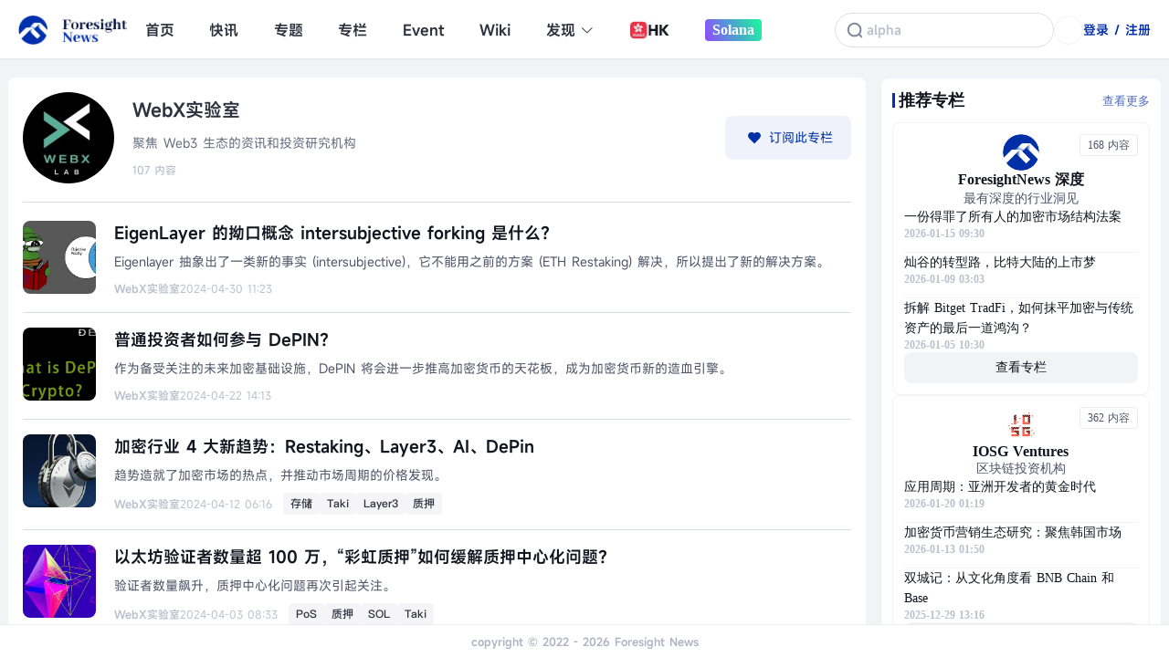

--- FILE ---
content_type: text/html; charset=utf-8
request_url: https://foresightnews.pro/column/detail/9
body_size: 219889
content:
<!doctype html>
<html data-n-head-ssr lang="zh-CN" amp theme="white" data-n-head="%7B%22lang%22:%7B%22ssr%22:%22zh-CN%22%7D,%22amp%22:%7B%22ssr%22:true%7D,%22theme%22:%7B%22ssr%22:%22white%22%7D%7D" lang="zh-CN">

<head >
  <!-- <meta name="referrer", content="never"> -->
  <meta http-equiv="Content-Security-Policy" content="upgrade-insecure-requests">
  <meta name="baidu-site-verification" content="code-QmMMgETCTZ">
  <meta data-n-head="ssr" charset="utf-8"><meta data-n-head="ssr" name="viewport" content="width=device-width, initial-scale=1"><meta data-n-head="ssr" data-hid="description" name="description" content=""><meta data-n-head="ssr" data-hid="author" name="author" content=""><meta data-n-head="ssr" data-hid="keywords" name="keywords" content=""><meta data-n-head="ssr" data-hid="specialdetail og:title" property="og:title" name="og:title" content="WebX实验室"><meta data-n-head="ssr" data-hid="specialdetail og:description" property="og:description" name="og:description" content="聚焦 Web3 生态的资讯和投资研究机构"><meta data-n-head="ssr" data-hid="specialdetail og:image" property="og:image" name="og:image" content="https://img.foresightnews.pro/vertical_logo.png"><meta data-n-head="ssr" data-hid="specialdetail og:url" property="og:url" name="og:url" content=""><meta data-n-head="ssr" data-hid="specialdetail og:type" property="og:type" content="article"><meta data-n-head="ssr" data-hid="specialdetail og:site_name" property="og:site_name" content="Foresight News"><meta data-n-head="ssr" data-hid="specialdetail og:image_width" property="og:image:width" content="1400"><meta data-n-head="ssr" data-hid="specialdetail og:image_height" property="og:image:height" content="700"><meta data-n-head="ssr" data-hid="specialdetail og:locale" property="og:locale" content="zh_CN"><title>专栏详情 - Foresight News</title><link data-n-head="ssr" data-hid="favicon" rel="icon" type="image/x-icon" href="/foresight.ico"><link data-n-head="ssr" rel="stylesheet" href="//at.alicdn.com/t/font_1905390_l0vkna5ato.css"><link rel="preload" href="/_nuxt/3ce4d54.js" as="script"><link rel="preload" href="/_nuxt/f3f78d0.js" as="script"><link rel="preload" href="/_nuxt/0a7e364.js" as="script"><link rel="preload" href="/_nuxt/8644870.js" as="script"><link rel="preload" href="/_nuxt/1c430e7.js" as="script"><link rel="preload" href="/_nuxt/f009f65.js" as="script"><style data-vue-ssr-id="233982b2:0 9dad54be:0 2ec07acc:0 76a2fc3a:0 2063fbba:0 f8b40c06:0 7a2c4527:0 1dffa17b:0 5df2a2f5:0 3572087a:0 53bc1f55:0 afa537ba:0 8a080fba:0 63b7303a:0 5d1d66ba:0 c3cc066a:0 1fa8e77a:0 1e020163:0 48aaf663:0 3fa3507a:0 472a71a3:0 6dbace66:0 4cab7965:0 35d7d8c3:0 4c999349:0 4cd6b143:0 1fd753b9:0 61c82609:0 6354be63:0 4e405243:0 32ffc316:0 309c3e43:0 6f84ccfa:0 f3e22c36:0 4b54abe3:0 05cba9ef:0 a828f37a:0 700cccc3:0 e4f4adb2:0 2c4a927a:0 7166a783:0 3ba5a095:0 da53efba:0 3a4d046d:0 367333a3:0 4380f523:0 266d31fa:0 0ec2239a:0 1d68f0b2:0 03f6f4c6:0 4739a523:0 0f25fa9a:0 86e1658e:0 5338ffcb:0 70647e2c:0 01aaf9a0:0 4ec9768c:0 e2c2326a:0 1a377411:0 37d72fd2:0 0b914ecc:0 034d667f:0 202addd8:0 675b445d:0">/*! normalize.css v8.0.0 | MIT License | github.com/necolas/normalize.css */html{-webkit-text-size-adjust:none;line-height:1.15}body{margin:0}h1{font-size:2em;margin:.67em 0}hr{box-sizing:content-box;height:0;overflow:visible}pre{font-family:monospace,monospace;font-size:1em}a{background-color:transparent}abbr[title]{border-bottom:none;-webkit-text-decoration:underline;text-decoration:underline;-webkit-text-decoration:underline dotted;text-decoration:underline dotted}b,strong{font-family:"MiSans"}code,kbd,samp{font-family:monospace,monospace;font-size:1em}small{font-size:80%}sub,sup{font-size:75%;line-height:0;position:relative;vertical-align:baseline}sub{bottom:-.25em}sup{top:-.5em}img{border-style:none}button,input,optgroup,select,textarea{font-family:inherit;font-size:100%;line-height:1.15;margin:0}button,input{overflow:visible}button,select{text-transform:none}[type=button],[type=reset],[type=submit],button{-webkit-appearance:button}[type=button]::-moz-focus-inner,[type=reset]::-moz-focus-inner,[type=submit]::-moz-focus-inner,button::-moz-focus-inner{border-style:none;padding:0}[type=button]:-moz-focusring,[type=reset]:-moz-focusring,[type=submit]:-moz-focusring,button:-moz-focusring{outline:1px dotted ButtonText}fieldset{padding:.35em .75em .625em}legend{box-sizing:border-box;color:inherit;display:table;max-width:100%;padding:0;white-space:normal}progress{vertical-align:baseline}[type=checkbox],[type=radio]{box-sizing:border-box;padding:0}[type=number]::-webkit-inner-spin-button,[type=number]::-webkit-outer-spin-button{height:auto}[type=search]{-webkit-appearance:textfield;outline-offset:-2px}[type=search]::-webkit-search-decoration{-webkit-appearance:none}::-webkit-file-upload-button{-webkit-appearance:button;font:inherit}details{display:block}summary{display:list-item}[hidden],template{display:none}*{word-wrap:break-word}body{font-family:"MiSans"}@font-face{font-display:swap;font-family:"Fugaz One";src:url(https://img.foresightnews.pro/font/FugazOne-Regular.ttf) format("truetype")}@font-face{font-display:swap;font-family:"Righteous";src:url(https://img.foresightnews.pro/font/Righteous-Regular.ttf) format("truetype")}@font-face{font-display:swap;font-family:"SF Pro Text";src:url(https://img.foresightnews.pro/font/SFProText-Regular.ttf) format("truetype")}@font-face{font-display:swap;font-family:"SF Pro Text Bold";src:url(https://img.foresightnews.pro/font/SFProText-Semibold.ttf) format("truetype")}@font-face{font-display:swap;font-family:"Poppins";src:url(https://img.foresightnews.pro/font/Poppins-Regular.ttf) format("truetype")}@font-face{font-display:swap;font-family:"Poppins Blod";src:url(https://img.foresightnews.pro/font/Poppins-Regular.ttf) format("truetype")}@font-face{font-display:swap;font-family:"Futura";src:url(https://img.foresightnews.pro/font/Futura%20Book%20font.ttf) format("truetype")}@font-face{font-display:swap;font-family:"MiSans";font-weight:100 200 300 400 500 600 700;src:url(https://img.foresightnews.pro/font/Misans-Regular.ttf) format("truetype")}@font-face{font-display:swap;font-family:"MiSans-Semibold";src:url(https://img.foresightnews.pro/font/MiSans-Semibold.ttf) format("truetype")}@font-face{font-display:swap;font-family:"MiSans-Demibold";font-weight:600;src:url(https://img.foresightnews.pro/font/MiSans-Demibold.ttf) format("truetype")}@font-face{font-display:swap;font-family:"PingFang SC";src:url(https://img.foresightnews.pro/font/PingFang.ttf) format("truetype")}@font-face{font-display:swap;font-family:"PingFang SC Bold";src:url(https://img.foresightnews.pro/font/PingFang%20SC-Bold.ttf) format("truetype")}@font-face{font-display:swap;font-family:"Lexend";src:url(https://img.foresightnews.pro/font/Lexend-Regular.ttf) format("truetype")}@font-face{font-display:swap;font-family:"Lexend-SemiBold";src:url(https://img.foresightnews.pro/font/Lexend-SemiBold.ttf) format("truetype")}ol,ul{list-style:none}body{word-spacing:1px}input[type=button],input[type=reset],input[type=submit]{font-size:16px}iframe{background-color:#fff;vertical-align:middle}a{-webkit-text-decoration:none;text-decoration:none}img{vertical-align:middle}a img{border:0}fieldset{margin:0;padding:0}legend{color:windowtext}button,input.ie6,input[type=button],input[type=reset],input[type=submit]{cursor:pointer;overflow:visible;padding:.1em .25em}input[type=text],select,textarea{background-color:#fff}select{border:1px inset}textarea{border:1px solid;overflow:auto;resize:vertical;vertical-align:text-bottom;*vertical-align:auto}.ql-align-center{text-align:center}table{border-spacing:0}caption,td,th{padding:0}:root[theme=white]{---bgColor1:#f2f3f5;---bgColor2:#99acdc;---bgColor3:#f5f5f7;---bgColor4:#ffe2e5;---bgColor5:#eff2fa;---bgColor6:#f2f3f5;---bgColor7:rgba(52,57,85,0);---bgColor8:#fff;---bgColor9:rgba(42,47,61,0);---BgHoverColor1:#002fa7;---bgColor10:#fff;---bgColor11:rgba(188,192,204,.3);---textHoverColor0:#fff;---textColor1:#12151f;---textColor2:#bcc0cc;---textColor3:#12151f;---textHoverColor3:#002fa7;---textColor4:#2a2f3d;---textColor5:#12151f;---textColor6:#4e5466;---textColor7:#aeb4c3;---textColor8:#2e303e;---textColor9:#002fa7;---textColor10:#ff6673;---textColor11:#818799;---textColor12:#2e303e;---textColor13:#2e303e;---textColor14:#686e81;---textColor15:#2e303e;---textColor16:#102ea0;---textColor17:#686e81;---textColor18:#4e5466;---textColor19:#f91c32;---textColor20:red;---textColor21:#aeb4c3;---textColor22:#818799;---border1:0px solid #2a2f3d;---border2:1px solid #eff2fa;---border3:2px solid #f2f3f5;---border4:1px solid #eff2fa;---border5:2px solid #e4e7ed;---border6:1px solid #f5f5f7;---shadow1:0px 4px 12px rgba(0,16,58,.12)}:root[theme=black]{---border5:2px solid #4e5466!important;---bgColor1:transparent;---BgHoverColor1:transparent;---bgColor2:#99acdc;---bgColor3:#2a2f3d;---bgColor4:#660a21;---bgColor5:#343955;---bgColor6:#2a2f3d;---bgColor7:#343955;---bgColor8:#13151e;---bgColor9:#2a2f3d;---bgColor10:transparent;---bgColor11:#f2f3f5;---textHoverColor0:#fff;---textColor1:#818799;---textColor2:#4e5466;---textColor3:#bcc0cc;---textHoverColor3:#fff;---textColor4:#bcc0cc;---textColor5:#fff;---textColor6:#818799;---textColor7:#4e5466;---textColor8:#bcc0cc;---textColor9:#bcc0cc;---textColor10:#f91c32;---textColor11:#bcc0cc;---textColor12:#fff;---textColor13:#818799;---textColor14:#bcc0cc;---textColor15:#fff;---textColor16:red;---textColor17:#818799;---textColor18:#bcc0cc;---textColor19:#ff6673;---textColor20:#f91c32;---textColor21:#fff;---textColor22:#4e5466;---border1:1px solid #2a2f3d;---border2:0px solid #eff2fa;---border3:1px solid #2a2f3d;---border4:1px solid #2a2f3d;---border6:1px solid #2a2f3d;---shadow1:0px 4px 12px hsla(0,0%,100%,.12)}.z-container{box-sizing:border-box;margin-left:auto;margin-right:auto;width:100%}@media screen and (min-width:992px){.z-container{max-width:970px}}@media screen and (min-width:1200px){.z-container{max-width:1263px}}@media (min-width:0) and (max-width:768px){.z-container{padding-left:0;padding-right:0}}.z-row{min-height:1px}[class*=z-col]{box-sizing:border-box;float:left;min-height:1px;position:relative;width:100%}.z-col-1{width:1.66666667%}.z-col-2{width:3.33333333%}.z-col-3{width:5%}.z-col-4{width:6.66666667%}.z-col-5{width:8.33333333%}.z-col-6{width:10%}.z-col-7{width:11.66666667%}.z-col-8{width:13.33333333%}.z-col-9{width:15%}.z-col-10{width:16.66666667%}.z-col-11{width:18.33333333%}.z-col-12{width:20%}.z-col-13{width:21.66666667%}.z-col-14{width:23.33333333%}.z-col-15{width:25%}.z-col-16{width:26.66666667%}.z-col-17{width:28.33333333%}.z-col-18{width:30%}.z-col-19{width:31.66666667%}.z-col-20{width:33.33333333%}.z-col-21{width:35%}.z-col-22{width:36.66666667%}.z-col-23{width:38.33333333%}.z-col-24{width:40%}.z-col-25{width:41.66666667%}.z-col-26{width:43.33333333%}.z-col-27{width:45%}.z-col-28{width:46.66666667%}.z-col-29{width:48.33333333%}.z-col-30{width:50%}.z-col-31{width:51.66666667%}.z-col-32{width:53.33333333%}.z-col-33{width:55%}.z-col-34{width:56.66666667%}.z-col-35{width:58.33333333%}.z-col-36{width:60%}.z-col-37{width:61.66666667%}.z-col-38{width:63.33333333%}.z-col-39{width:65%}.z-col-40{width:66.66666667%}.z-col-41{width:68.33333333%}.z-col-42{width:70%}.z-col-43{width:71.66666667%}.z-col-44{width:73.33333333%}.z-col-45{width:75%}.z-col-46{width:76.66666667%}.z-col-47{width:78.33333333%}.z-col-48{width:80%}.z-col-49{width:81.66666667%}.z-col-50{width:83.33333333%}.z-col-51{width:85%}.z-col-52{width:86.66666667%}.z-col-53{width:88.33333333%}.z-col-54{width:90%}.z-col-55{width:91.66666667%}.z-col-56{width:93.33333333%}.z-col-57{width:95%}.z-col-58{width:96.66666667%}.z-col-59{width:98.33333333%}.z-col-60{width:100%}@media screen and (min-width:0){.z-col-xs-1{width:1.66666667%}.z-col-xs-2{width:3.33333333%}.z-col-xs-3{width:5%}.z-col-xs-4{width:6.66666667%}.z-col-xs-5{width:8.33333333%}.z-col-xs-6{width:10%}.z-col-xs-7{width:11.66666667%}.z-col-xs-8{width:13.33333333%}.z-col-xs-9{width:15%}.z-col-xs-10{width:16.66666667%}.z-col-xs-11{width:18.33333333%}.z-col-xs-12{width:20%}.z-col-xs-13{width:21.66666667%}.z-col-xs-14{width:23.33333333%}.z-col-xs-15{width:25%}.z-col-xs-16{width:26.66666667%}.z-col-xs-17{width:28.33333333%}.z-col-xs-18{width:30%}.z-col-xs-19{width:31.66666667%}.z-col-xs-20{width:33.33333333%}.z-col-xs-21{width:35%}.z-col-xs-22{width:36.66666667%}.z-col-xs-23{width:38.33333333%}.z-col-xs-24{width:40%}.z-col-xs-25{width:41.66666667%}.z-col-xs-26{width:43.33333333%}.z-col-xs-27{width:45%}.z-col-xs-28{width:46.66666667%}.z-col-xs-29{width:48.33333333%}.z-col-xs-30{width:50%}.z-col-xs-31{width:51.66666667%}.z-col-xs-32{width:53.33333333%}.z-col-xs-33{width:55%}.z-col-xs-34{width:56.66666667%}.z-col-xs-35{width:58.33333333%}.z-col-xs-36{width:60%}.z-col-xs-37{width:61.66666667%}.z-col-xs-38{width:63.33333333%}.z-col-xs-39{width:65%}.z-col-xs-40{width:66.66666667%}.z-col-xs-41{width:68.33333333%}.z-col-xs-42{width:70%}.z-col-xs-43{width:71.66666667%}.z-col-xs-44{width:73.33333333%}.z-col-xs-45{width:75%}.z-col-xs-46{width:76.66666667%}.z-col-xs-47{width:78.33333333%}.z-col-xs-48{width:80%}.z-col-xs-49{width:81.66666667%}.z-col-xs-50{width:83.33333333%}.z-col-xs-51{width:85%}.z-col-xs-52{width:86.66666667%}.z-col-xs-53{width:88.33333333%}.z-col-xs-54{width:90%}.z-col-xs-55{width:91.66666667%}.z-col-xs-56{width:93.33333333%}.z-col-xs-57{width:95%}.z-col-xs-58{width:96.66666667%}.z-col-xs-59{width:98.33333333%}.z-col-xs-60{width:100%}}@media screen and (min-width:576px){.z-col-sm-1{width:1.66666667%}.z-col-sm-2{width:3.33333333%}.z-col-sm-3{width:5%}.z-col-sm-4{width:6.66666667%}.z-col-sm-5{width:8.33333333%}.z-col-sm-6{width:10%}.z-col-sm-7{width:11.66666667%}.z-col-sm-8{width:13.33333333%}.z-col-sm-9{width:15%}.z-col-sm-10{width:16.66666667%}.z-col-sm-11{width:18.33333333%}.z-col-sm-12{width:20%}.z-col-sm-13{width:21.66666667%}.z-col-sm-14{width:23.33333333%}.z-col-sm-15{width:25%}.z-col-sm-16{width:26.66666667%}.z-col-sm-17{width:28.33333333%}.z-col-sm-18{width:30%}.z-col-sm-19{width:31.66666667%}.z-col-sm-20{width:33.33333333%}.z-col-sm-21{width:35%}.z-col-sm-22{width:36.66666667%}.z-col-sm-23{width:38.33333333%}.z-col-sm-24{width:40%}.z-col-sm-25{width:41.66666667%}.z-col-sm-26{width:43.33333333%}.z-col-sm-27{width:45%}.z-col-sm-28{width:46.66666667%}.z-col-sm-29{width:48.33333333%}.z-col-sm-30{width:50%}.z-col-sm-31{width:51.66666667%}.z-col-sm-32{width:53.33333333%}.z-col-sm-33{width:55%}.z-col-sm-34{width:56.66666667%}.z-col-sm-35{width:58.33333333%}.z-col-sm-36{width:60%}.z-col-sm-37{width:61.66666667%}.z-col-sm-38{width:63.33333333%}.z-col-sm-39{width:65%}.z-col-sm-40{width:66.66666667%}.z-col-sm-41{width:68.33333333%}.z-col-sm-42{width:70%}.z-col-sm-43{width:71.66666667%}.z-col-sm-44{width:73.33333333%}.z-col-sm-45{width:75%}.z-col-sm-46{width:76.66666667%}.z-col-sm-47{width:78.33333333%}.z-col-sm-48{width:80%}.z-col-sm-49{width:81.66666667%}.z-col-sm-50{width:83.33333333%}.z-col-sm-51{width:85%}.z-col-sm-52{width:86.66666667%}.z-col-sm-53{width:88.33333333%}.z-col-sm-54{width:90%}.z-col-sm-55{width:91.66666667%}.z-col-sm-56{width:93.33333333%}.z-col-sm-57{width:95%}.z-col-sm-58{width:96.66666667%}.z-col-sm-59{width:98.33333333%}.z-col-sm-60{width:100%}}@media screen and (min-width:768px){.z-col-md-1{width:1.66666667%}.z-col-md-2{width:3.33333333%}.z-col-md-3{width:5%}.z-col-md-4{width:6.66666667%}.z-col-md-5{width:8.33333333%}.z-col-md-6{width:10%}.z-col-md-7{width:11.66666667%}.z-col-md-8{width:13.33333333%}.z-col-md-9{width:15%}.z-col-md-10{width:16.66666667%}.z-col-md-11{width:18.33333333%}.z-col-md-12{width:20%}.z-col-md-13{width:21.66666667%}.z-col-md-14{width:23.33333333%}.z-col-md-15{width:25%}.z-col-md-16{width:26.66666667%}.z-col-md-17{width:28.33333333%}.z-col-md-18{width:30%}.z-col-md-19{width:31.66666667%}.z-col-md-20{width:33.33333333%}.z-col-md-21{width:35%}.z-col-md-22{width:36.66666667%}.z-col-md-23{width:38.33333333%}.z-col-md-24{width:40%}.z-col-md-25{width:41.66666667%}.z-col-md-26{width:43.33333333%}.z-col-md-27{width:45%}.z-col-md-28{width:46.66666667%}.z-col-md-29{width:48.33333333%}.z-col-md-30{width:50%}.z-col-md-31{width:51.66666667%}.z-col-md-32{width:53.33333333%}.z-col-md-33{width:55%}.z-col-md-34{width:56.66666667%}.z-col-md-35{width:58.33333333%}.z-col-md-36{width:60%}.z-col-md-37{width:61.66666667%}.z-col-md-38{width:63.33333333%}.z-col-md-39{width:65%}.z-col-md-40{width:66.66666667%}.z-col-md-41{width:68.33333333%}.z-col-md-42{width:70%}.z-col-md-43{width:71.66666667%}.z-col-md-44{width:73.33333333%}.z-col-md-45{width:75%}.z-col-md-46{width:76.66666667%}.z-col-md-47{width:78.33333333%}.z-col-md-48{width:80%}.z-col-md-49{width:81.66666667%}.z-col-md-50{width:83.33333333%}.z-col-md-51{width:85%}.z-col-md-52{width:86.66666667%}.z-col-md-53{width:88.33333333%}.z-col-md-54{width:90%}.z-col-md-55{width:91.66666667%}.z-col-md-56{width:93.33333333%}.z-col-md-57{width:95%}.z-col-md-58{width:96.66666667%}.z-col-md-59{width:98.33333333%}.z-col-md-60{width:100%}}@media screen and (min-width:992px){.z-col-lg-1{width:1.66666667%}.z-col-lg-2{width:3.33333333%}.z-col-lg-3{width:5%}.z-col-lg-4{width:6.66666667%}.z-col-lg-5{width:8.33333333%}.z-col-lg-6{width:10%}.z-col-lg-7{width:11.66666667%}.z-col-lg-8{width:13.33333333%}.z-col-lg-9{width:15%}.z-col-lg-10{width:16.66666667%}.z-col-lg-11{width:18.33333333%}.z-col-lg-12{width:20%}.z-col-lg-13{width:21.66666667%}.z-col-lg-14{width:23.33333333%}.z-col-lg-15{width:25%}.z-col-lg-16{width:26.66666667%}.z-col-lg-17{width:28.33333333%}.z-col-lg-18{width:30%}.z-col-lg-19{width:31.66666667%}.z-col-lg-20{width:33.33333333%}.z-col-lg-21{width:35%}.z-col-lg-22{width:36.66666667%}.z-col-lg-23{width:38.33333333%}.z-col-lg-24{width:40%}.z-col-lg-25{width:41.66666667%}.z-col-lg-26{width:43.33333333%}.z-col-lg-27{width:45%}.z-col-lg-28{width:46.66666667%}.z-col-lg-29{width:48.33333333%}.z-col-lg-30{width:50%}.z-col-lg-31{width:51.66666667%}.z-col-lg-32{width:53.33333333%}.z-col-lg-33{width:55%}.z-col-lg-34{width:56.66666667%}.z-col-lg-35{width:58.33333333%}.z-col-lg-36{width:60%}.z-col-lg-37{width:61.66666667%}.z-col-lg-38{width:63.33333333%}.z-col-lg-39{width:65%}.z-col-lg-40{width:66.66666667%}.z-col-lg-41{width:68.33333333%}.z-col-lg-42{width:70%}.z-col-lg-43{width:71.66666667%}.z-col-lg-44{width:73.33333333%}.z-col-lg-45{width:75%}.z-col-lg-46{width:76.66666667%}.z-col-lg-47{width:78.33333333%}.z-col-lg-48{width:80%}.z-col-lg-49{width:81.66666667%}.z-col-lg-50{width:83.33333333%}.z-col-lg-51{width:85%}.z-col-lg-52{width:86.66666667%}.z-col-lg-53{width:88.33333333%}.z-col-lg-54{width:90%}.z-col-lg-55{width:91.66666667%}.z-col-lg-56{width:93.33333333%}.z-col-lg-57{width:95%}.z-col-lg-58{width:96.66666667%}.z-col-lg-59{width:98.33333333%}.z-col-lg-60{width:100%}}@media screen and (min-width:1200px){.z-col-xl-1{width:1.66666667%}.z-col-xl-2{width:3.33333333%}.z-col-xl-3{width:5%}.z-col-xl-4{width:6.66666667%}.z-col-xl-5{width:8.33333333%}.z-col-xl-6{width:10%}.z-col-xl-7{width:11.66666667%}.z-col-xl-8{width:13.33333333%}.z-col-xl-9{width:15%}.z-col-xl-10{width:16.66666667%}.z-col-xl-11{width:18.33333333%}.z-col-xl-12{width:20%}.z-col-xl-13{width:21.66666667%}.z-col-xl-14{width:23.33333333%}.z-col-xl-15{width:25%}.z-col-xl-16{width:26.66666667%}.z-col-xl-17{width:28.33333333%}.z-col-xl-18{width:30%}.z-col-xl-19{width:31.66666667%}.z-col-xl-20{width:33.33333333%}.z-col-xl-21{width:35%}.z-col-xl-22{width:36.66666667%}.z-col-xl-23{width:38.33333333%}.z-col-xl-24{width:40%}.z-col-xl-25{width:41.66666667%}.z-col-xl-26{width:43.33333333%}.z-col-xl-27{width:45%}.z-col-xl-28{width:46.66666667%}.z-col-xl-29{width:48.33333333%}.z-col-xl-30{width:50%}.z-col-xl-31{width:51.66666667%}.z-col-xl-32{width:53.33333333%}.z-col-xl-33{width:55%}.z-col-xl-34{width:56.66666667%}.z-col-xl-35{width:58.33333333%}.z-col-xl-36{width:60%}.z-col-xl-37{width:61.66666667%}.z-col-xl-38{width:63.33333333%}.z-col-xl-39{width:65%}.z-col-xl-40{width:66.66666667%}.z-col-xl-41{width:68.33333333%}.z-col-xl-42{width:70%}.z-col-xl-43{width:71.66666667%}.z-col-xl-44{width:73.33333333%}.z-col-xl-45{width:75%}.z-col-xl-46{width:76.66666667%}.z-col-xl-47{width:78.33333333%}.z-col-xl-48{width:80%}.z-col-xl-49{width:81.66666667%}.z-col-xl-50{width:83.33333333%}.z-col-xl-51{width:85%}.z-col-xl-52{width:86.66666667%}.z-col-xl-53{width:88.33333333%}.z-col-xl-54{width:90%}.z-col-xl-55{width:91.66666667%}.z-col-xl-56{width:93.33333333%}.z-col-xl-57{width:95%}.z-col-xl-58{width:96.66666667%}.z-col-xl-59{width:98.33333333%}.z-col-xl-60{width:100%}}.flex-row{display:flex;flex-direction:row}.flex-col{display:flex;flex-direction:column}.flex-x-center{display:flex;justify-content:center}.flex-x-start{display:flex;justify-content:flex-start}.flex-x-end{display:flex;justify-content:flex-end}.flex-x-between{display:flex;justify-content:space-between}.flex-x-around{display:flex;justify-content:space-around}.flex-y-center{align-items:center;display:flex}.flex-y-end{align-items:flex-end;display:flex}.flex-1{flex:1}.flex-center{align-items:center;display:flex;justify-content:center}.flex-wrap{flex-wrap:wrap}*{-webkit-font-smoothing:antialiased!important;margin:0;padding:0;text-rendering:geometricPrecision}#__layout,#__nuxt,body,html{height:100%}#__layout{overflow:overlay;overflow-x:hidden}.container{margin:auto;max-width:1263px;padding-bottom:20px;padding-top:20px}@media (min-width:0) and (max-width:768px){.container{margin:auto;max-width:100%;padding:20px}}
/*!
 * Quill Editor v1.3.7
 * https://quilljs.com/
 * Copyright (c) 2014, Jason Chen
 * Copyright (c) 2013, salesforce.com
 */.ql-container{box-sizing:border-box;font-size:13px;height:100%;margin:0;position:relative}.ql-container.ql-disabled .ql-tooltip{visibility:hidden}.ql-container.ql-disabled .ql-editor ul[data-checked]>li:before{pointer-events:none}.ql-clipboard{height:1px;left:-100000px;overflow-y:hidden;position:absolute;top:50%}.ql-clipboard p{margin:0;padding:0}.ql-editor{word-wrap:break-word;box-sizing:border-box;font-family:"OPPO Sans";font-size:16px;height:100%;line-height:2;outline:none;overflow-x:hidden;overflow-y:auto;-o-tab-size:4;tab-size:4;-moz-tab-size:4;text-align:left;white-space:pre-wrap}.ql-editor>*{cursor:text}.ql-editor p{word-wrap:break-word;overflow:hidden}.ql-editor,.ql-editor h1,.ql-editor h2,.ql-editor h3,.ql-editor h4,.ql-editor h5,.ql-editor h6,.ql-editor ol,.ql-editor p,.ql-editor pre,.ql-editor ul{margin:0;padding:0}.ql-editor ol,.ql-editor ul{padding-left:1.5em}.ql-editor ul>li:before{content:"\2022"}.ql-editor ul[data-checked=false],.ql-editor ul[data-checked=true]{pointer-events:none}.ql-editor ul[data-checked=false]>li *,.ql-editor ul[data-checked=true]>li *{pointer-events:all}.ql-editor ul[data-checked=false]>li:before,.ql-editor ul[data-checked=true]>li:before{color:#777;cursor:pointer;pointer-events:all}.ql-editor ul[data-checked=true]>li:before{content:"\2611"}.ql-editor ul[data-checked=false]>li:before{content:"\2610"}.ql-editor li:before{display:inline-block;white-space:nowrap;width:1.2em}.ql-editor li:not(.ql-direction-rtl):before{margin-left:-1.5em;margin-right:.3em;text-align:right}.ql-editor li.ql-direction-rtl:before{margin-left:.3em;margin-right:-1.5em}.ql-editor ol li:not(.ql-direction-rtl),.ql-editor ul li:not(.ql-direction-rtl){padding-left:1.5em}.ql-editor ol li.ql-direction-rtl,.ql-editor ul li.ql-direction-rtl{padding-right:1.5em}.ql-editor ol li{counter-increment:list-0;counter-reset:list-1 list-2 list-3 list-4 list-5 list-6 list-7 list-8 list-9}.ql-editor ol li:before{content:counter(list-0,decimal) ". "}.ql-editor ol li.ql-indent-1{counter-increment:list-1}.ql-editor ol li.ql-indent-1:before{content:counter(list-1,lower-alpha) ". "}.ql-editor ol li.ql-indent-1{counter-reset:list-2 list-3 list-4 list-5 list-6 list-7 list-8 list-9}.ql-editor ol li.ql-indent-2{counter-increment:list-2}.ql-editor ol li.ql-indent-2:before{content:counter(list-2,lower-roman) ". "}.ql-editor ol li.ql-indent-2{counter-reset:list-3 list-4 list-5 list-6 list-7 list-8 list-9}.ql-editor ol li.ql-indent-3{counter-increment:list-3}.ql-editor ol li.ql-indent-3:before{content:counter(list-3,decimal) ". "}.ql-editor ol li.ql-indent-3{counter-reset:list-4 list-5 list-6 list-7 list-8 list-9}.ql-editor ol li.ql-indent-4{counter-increment:list-4}.ql-editor ol li.ql-indent-4:before{content:counter(list-4,lower-alpha) ". "}.ql-editor ol li.ql-indent-4{counter-reset:list-5 list-6 list-7 list-8 list-9}.ql-editor ol li.ql-indent-5{counter-increment:list-5}.ql-editor ol li.ql-indent-5:before{content:counter(list-5,lower-roman) ". "}.ql-editor ol li.ql-indent-5{counter-reset:list-6 list-7 list-8 list-9}.ql-editor ol li.ql-indent-6{counter-increment:list-6}.ql-editor ol li.ql-indent-6:before{content:counter(list-6,decimal) ". "}.ql-editor ol li.ql-indent-6{counter-reset:list-7 list-8 list-9}.ql-editor ol li.ql-indent-7{counter-increment:list-7}.ql-editor ol li.ql-indent-7:before{content:counter(list-7,lower-alpha) ". "}.ql-editor ol li.ql-indent-7{counter-reset:list-8 list-9}.ql-editor ol li.ql-indent-8{counter-increment:list-8}.ql-editor ol li.ql-indent-8:before{content:counter(list-8,lower-roman) ". "}.ql-editor ol li.ql-indent-8{counter-reset:list-9}.ql-editor ol li.ql-indent-9{counter-increment:list-9}.ql-editor ol li.ql-indent-9:before{content:counter(list-9,decimal) ". "}.ql-editor .ql-indent-1:not(.ql-direction-rtl){padding-left:3em}.ql-editor li.ql-indent-1:not(.ql-direction-rtl){padding-left:4.5em}.ql-editor .ql-indent-1.ql-direction-rtl.ql-align-right{padding-right:3em}.ql-editor li.ql-indent-1.ql-direction-rtl.ql-align-right{padding-right:4.5em}.ql-editor .ql-indent-2:not(.ql-direction-rtl){padding-left:6em}.ql-editor li.ql-indent-2:not(.ql-direction-rtl){padding-left:7.5em}.ql-editor .ql-indent-2.ql-direction-rtl.ql-align-right{padding-right:6em}.ql-editor li.ql-indent-2.ql-direction-rtl.ql-align-right{padding-right:7.5em}.ql-editor .ql-indent-3:not(.ql-direction-rtl){padding-left:9em}.ql-editor li.ql-indent-3:not(.ql-direction-rtl){padding-left:10.5em}.ql-editor .ql-indent-3.ql-direction-rtl.ql-align-right{padding-right:9em}.ql-editor li.ql-indent-3.ql-direction-rtl.ql-align-right{padding-right:10.5em}.ql-editor .ql-indent-4:not(.ql-direction-rtl){padding-left:12em}.ql-editor li.ql-indent-4:not(.ql-direction-rtl){padding-left:13.5em}.ql-editor .ql-indent-4.ql-direction-rtl.ql-align-right{padding-right:12em}.ql-editor li.ql-indent-4.ql-direction-rtl.ql-align-right{padding-right:13.5em}.ql-editor .ql-indent-5:not(.ql-direction-rtl){padding-left:15em}.ql-editor li.ql-indent-5:not(.ql-direction-rtl){padding-left:16.5em}.ql-editor .ql-indent-5.ql-direction-rtl.ql-align-right{padding-right:15em}.ql-editor li.ql-indent-5.ql-direction-rtl.ql-align-right{padding-right:16.5em}.ql-editor .ql-indent-6:not(.ql-direction-rtl){padding-left:18em}.ql-editor li.ql-indent-6:not(.ql-direction-rtl){padding-left:19.5em}.ql-editor .ql-indent-6.ql-direction-rtl.ql-align-right{padding-right:18em}.ql-editor li.ql-indent-6.ql-direction-rtl.ql-align-right{padding-right:19.5em}.ql-editor .ql-indent-7:not(.ql-direction-rtl){padding-left:21em}.ql-editor li.ql-indent-7:not(.ql-direction-rtl){padding-left:22.5em}.ql-editor .ql-indent-7.ql-direction-rtl.ql-align-right{padding-right:21em}.ql-editor li.ql-indent-7.ql-direction-rtl.ql-align-right{padding-right:22.5em}.ql-editor .ql-indent-8:not(.ql-direction-rtl){padding-left:24em}.ql-editor li.ql-indent-8:not(.ql-direction-rtl){padding-left:25.5em}.ql-editor .ql-indent-8.ql-direction-rtl.ql-align-right{padding-right:24em}.ql-editor li.ql-indent-8.ql-direction-rtl.ql-align-right{padding-right:25.5em}.ql-editor .ql-indent-9:not(.ql-direction-rtl){padding-left:27em}.ql-editor li.ql-indent-9:not(.ql-direction-rtl){padding-left:28.5em}.ql-editor .ql-indent-9.ql-direction-rtl.ql-align-right{padding-right:27em}.ql-editor li.ql-indent-9.ql-direction-rtl.ql-align-right{padding-right:28.5em}.ql-editor .ql-video{display:block;max-width:100%}.ql-editor .ql-video.ql-align-center{margin:0 auto}.ql-editor .ql-video.ql-align-right{margin:0 0 0 auto}.ql-editor .ql-bg-black{background-color:#000}.ql-editor .ql-bg-red{background-color:#e60000}.ql-editor .ql-bg-orange{background-color:#f90}.ql-editor .ql-bg-yellow{background-color:#ff0}.ql-editor .ql-bg-green{background-color:#008a00}.ql-editor .ql-bg-blue{background-color:#06c}.ql-editor .ql-bg-purple{background-color:#93f}.ql-editor .ql-color-white{color:#fff}.ql-editor .ql-color-red{color:#e60000}.ql-editor .ql-color-orange{color:#f90}.ql-editor .ql-color-yellow{color:#ff0}.ql-editor .ql-color-green{color:#008a00}.ql-editor .ql-color-blue{color:#06c}.ql-editor .ql-color-purple{color:#93f}.ql-editor .ql-size-small{font-size:.75em}.ql-editor .ql-size-large{font-size:1.5em}.ql-editor .ql-size-huge{font-size:2.5em}.ql-editor .ql-direction-rtl{direction:rtl;text-align:inherit}.ql-editor .ql-align-center{text-align:center}.ql-editor .ql-align-justify{text-align:justify}.ql-editor .ql-align-right{text-align:right}.ql-editor.ql-blank:before{color:rgba(0,0,0,.6);content:attr(data-placeholder);font-style:italic;left:15px;pointer-events:none;position:absolute;right:15px}.ql-toolbar:after{clear:both;content:"";display:table}.ql-toolbar button{background:none;border:none;cursor:pointer;display:inline-block;float:left;height:24px;padding:3px 5px;width:28px}.ql-toolbar button svg{float:left;height:100%}.ql-toolbar button:active:hover{outline:none}.ql-toolbar input.ql-image[type=file]{display:none}.ql-toolbar .ql-picker-item.ql-selected,.ql-toolbar .ql-picker-item:hover,.ql-toolbar .ql-picker-label.ql-active,.ql-toolbar .ql-picker-label:hover,.ql-toolbar button.ql-active,.ql-toolbar button:focus,.ql-toolbar button:hover{color:#06c}.ql-toolbar .ql-picker-item.ql-selected .ql-fill,.ql-toolbar .ql-picker-item.ql-selected .ql-stroke.ql-fill,.ql-toolbar .ql-picker-item:hover .ql-fill,.ql-toolbar .ql-picker-item:hover .ql-stroke.ql-fill,.ql-toolbar .ql-picker-label.ql-active .ql-fill,.ql-toolbar .ql-picker-label.ql-active .ql-stroke.ql-fill,.ql-toolbar .ql-picker-label:hover .ql-fill,.ql-toolbar .ql-picker-label:hover .ql-stroke.ql-fill,.ql-toolbar button.ql-active .ql-fill,.ql-toolbar button.ql-active .ql-stroke.ql-fill,.ql-toolbar button:focus .ql-fill,.ql-toolbar button:focus .ql-stroke.ql-fill,.ql-toolbar button:hover .ql-fill,.ql-toolbar button:hover .ql-stroke.ql-fill{fill:#06c}.ql-toolbar .ql-picker-item.ql-selected .ql-stroke,.ql-toolbar .ql-picker-item.ql-selected .ql-stroke-miter,.ql-toolbar .ql-picker-item:hover .ql-stroke,.ql-toolbar .ql-picker-item:hover .ql-stroke-miter,.ql-toolbar .ql-picker-label.ql-active .ql-stroke,.ql-toolbar .ql-picker-label.ql-active .ql-stroke-miter,.ql-toolbar .ql-picker-label:hover .ql-stroke,.ql-toolbar .ql-picker-label:hover .ql-stroke-miter,.ql-toolbar button.ql-active .ql-stroke,.ql-toolbar button.ql-active .ql-stroke-miter,.ql-toolbar button:focus .ql-stroke,.ql-toolbar button:focus .ql-stroke-miter,.ql-toolbar button:hover .ql-stroke,.ql-toolbar button:hover .ql-stroke-miter{stroke:#06c}@media (pointer:coarse){.ql-toolbar button:hover:not(.ql-active){color:#444}.ql-toolbar button:hover:not(.ql-active) .ql-fill,.ql-toolbar button:hover:not(.ql-active) .ql-stroke.ql-fill{fill:#444}.ql-toolbar button:hover:not(.ql-active) .ql-stroke,.ql-toolbar button:hover:not(.ql-active) .ql-stroke-miter{stroke:#444}}*{box-sizing:border-box}.ql-hidden{display:none}.ql-out-bottom,.ql-out-top{visibility:hidden}.ql-tooltip{position:absolute;transform:translateY(10px)}.ql-tooltip a{cursor:pointer;-webkit-text-decoration:none;text-decoration:none}.ql-tooltip.ql-flip{transform:translateY(-10px)}.ql-formats{display:inline-block;vertical-align:middle}.ql-formats:after{clear:both;content:"";display:table}.ql-stroke{fill:none;stroke:#444;stroke-linecap:round;stroke-linejoin:round;stroke-width:2}.ql-stroke-miter{fill:none;stroke:#444;stroke-miterlimit:10;stroke-width:2}.ql-fill,.ql-stroke.ql-fill{fill:#444}.ql-empty{fill:none}.ql-even{fill-rule:evenodd}.ql-stroke.ql-thin,.ql-thin{stroke-width:1}.ql-transparent{opacity:.4}.ql-direction svg:last-child{display:none}.ql-direction.ql-active svg:last-child{display:inline}.ql-direction.ql-active svg:first-child{display:none}.ql-editor h1{font-size:2em}.ql-editor h2{font-size:1.5em}.ql-editor h3{font-size:1.17em}.ql-editor h4{font-size:1em}.ql-editor h5{font-size:.83em}.ql-editor h6{font-size:.67em}.ql-editor a{-webkit-text-decoration:underline;text-decoration:underline}blockquote{background:#eff2fa;border-radius:8px;color:#002fa7;font-family:"blockquote";font-size:16px;line-height:24px;padding:12px}.ql-editor code,.ql-editor pre{background-color:#f0f0f0;border-radius:3px}.ql-editor pre{margin-bottom:5px;margin-top:5px;padding:5px 10px;white-space:pre-wrap}.ql-editor code{font-size:85%;padding:2px 4px}.ql-editor pre.ql-syntax{background-color:#23241f;color:#f8f8f2;overflow:visible}.ql-editor img{max-width:100%;padding:0 60px}@media (min-width:0) and (max-width:768px){.ql-editor img{padding:0}}.ql-picker{color:#444;float:left;font-size:14px;font-weight:500;height:24px;vertical-align:middle}.ql-picker,.ql-picker-label{display:inline-block;position:relative}.ql-picker-label{cursor:pointer;height:100%;padding-left:8px;padding-right:2px;width:100%}.ql-picker-label:before{display:inline-block;line-height:22px}.ql-picker-options{background-color:#fff;display:none;min-width:100%;padding:4px 8px;position:absolute;white-space:nowrap}.ql-picker-options .ql-picker-item{cursor:pointer;display:block;padding-bottom:5px;padding-top:5px}.ql-picker.ql-expanded .ql-picker-label{color:#ccc;z-index:2}.ql-picker.ql-expanded .ql-picker-label .ql-fill{fill:#ccc}.ql-picker.ql-expanded .ql-picker-label .ql-stroke{stroke:#ccc}.ql-picker.ql-expanded .ql-picker-options{display:block;margin-top:-1px;top:100%;z-index:1}.ql-color-picker,.ql-icon-picker{width:28px}.ql-color-picker .ql-picker-label,.ql-icon-picker .ql-picker-label{padding:2px 4px}.ql-color-picker .ql-picker-label svg,.ql-icon-picker .ql-picker-label svg{right:4px}.ql-icon-picker .ql-picker-options{padding:4px 0}.ql-icon-picker .ql-picker-item{height:24px;padding:2px 4px;width:24px}.ql-color-picker .ql-picker-options{padding:3px 5px;width:152px}.ql-color-picker .ql-picker-item{border:1px solid transparent;float:left;height:16px;margin:2px;padding:0;width:16px}.ql-picker:not(.ql-color-picker):not(.ql-icon-picker) svg{margin-top:-9px;position:absolute;right:0;top:50%;width:18px}.ql-picker.ql-font .ql-picker-item[data-label]:not([data-label=""]):before,.ql-picker.ql-font .ql-picker-label[data-label]:not([data-label=""]):before,.ql-picker.ql-header .ql-picker-item[data-label]:not([data-label=""]):before,.ql-picker.ql-header .ql-picker-label[data-label]:not([data-label=""]):before,.ql-picker.ql-size .ql-picker-item[data-label]:not([data-label=""]):before,.ql-picker.ql-size .ql-picker-label[data-label]:not([data-label=""]):before{content:attr(data-label)}.ql-picker.ql-header{width:98px}.ql-picker.ql-header .ql-picker-item:before,.ql-picker.ql-header .ql-picker-label:before{content:"Normal"}.ql-picker.ql-header .ql-picker-item[data-value="1"]:before,.ql-picker.ql-header .ql-picker-label[data-value="1"]:before{content:"Heading 1"}.ql-picker.ql-header .ql-picker-item[data-value="2"]:before,.ql-picker.ql-header .ql-picker-label[data-value="2"]:before{content:"Heading 2"}.ql-picker.ql-header .ql-picker-item[data-value="3"]:before,.ql-picker.ql-header .ql-picker-label[data-value="3"]:before{content:"Heading 3"}.ql-picker.ql-header .ql-picker-item[data-value="4"]:before,.ql-picker.ql-header .ql-picker-label[data-value="4"]:before{content:"Heading 4"}.ql-picker.ql-header .ql-picker-item[data-value="5"]:before,.ql-picker.ql-header .ql-picker-label[data-value="5"]:before{content:"Heading 5"}.ql-picker.ql-header .ql-picker-item[data-value="6"]:before,.ql-picker.ql-header .ql-picker-label[data-value="6"]:before{content:"Heading 6"}.ql-picker.ql-header .ql-picker-item[data-value="1"]:before{font-size:2em}.ql-picker.ql-header .ql-picker-item[data-value="2"]:before{font-size:1.5em}.ql-picker.ql-header .ql-picker-item[data-value="3"]:before{font-size:1.17em}.ql-picker.ql-header .ql-picker-item[data-value="4"]:before{font-size:1em}.ql-picker.ql-header .ql-picker-item[data-value="5"]:before{font-size:.83em}.ql-picker.ql-header .ql-picker-item[data-value="6"]:before{font-size:.67em}.ql-picker.ql-font{width:108px}.ql-picker.ql-font .ql-picker-item:before,.ql-picker.ql-font .ql-picker-label:before{content:"Sans Serif"}.ql-picker.ql-font .ql-picker-item[data-value=serif]:before,.ql-picker.ql-font .ql-picker-label[data-value=serif]:before{content:"Serif"}.ql-picker.ql-font .ql-picker-item[data-value=monospace]:before,.ql-picker.ql-font .ql-picker-label[data-value=monospace]:before{content:"Monospace"}.ql-picker.ql-size .ql-picker-item:before,.ql-picker.ql-size .ql-picker-label:before{content:"Normal"}.ql-picker.ql-size .ql-picker-item[data-value=small]:before,.ql-picker.ql-size .ql-picker-label[data-value=small]:before{content:"Small"}.ql-picker.ql-size .ql-picker-item[data-value=large]:before,.ql-picker.ql-size .ql-picker-label[data-value=large]:before{content:"Large"}.ql-picker.ql-size .ql-picker-item[data-value=huge]:before,.ql-picker.ql-size .ql-picker-label[data-value=huge]:before{content:"Huge"}.ql-picker.ql-size .ql-picker-item[data-value=small]:before{font-size:10px}.ql-picker.ql-size .ql-picker-item[data-value=large]:before{font-size:18px}.ql-picker.ql-size .ql-picker-item[data-value=huge]:before{font-size:32px}.ql-color-picker.ql-background .ql-picker-item{background-color:#fff}.ql-color-picker.ql-color .ql-picker-item{background-color:#000}.ql-toolbar{border:1px solid #ccc;box-sizing:border-box;padding:8px}.ql-toolbar .ql-formats{margin-right:15px}.ql-toolbar .ql-picker-label{border:1px solid transparent}.ql-toolbar .ql-picker-options{border:1px solid transparent;box-shadow:0 2px 8px rgba(0,0,0,.2)}.ql-toolbar .ql-picker.ql-expanded .ql-picker-label,.ql-toolbar .ql-picker.ql-expanded .ql-picker-options{border-color:#ccc}.ql-toolbar .ql-color-picker .ql-picker-item.ql-selected,.ql-toolbar .ql-color-picker .ql-picker-item:hover{border-color:#000}.ql-toolbar+.ql-container{border-top:0}.ql-tooltip{background-color:#fff;border:1px solid #ccc;box-shadow:0 0 5px #ddd;color:#444;padding:5px 12px;white-space:nowrap}.ql-tooltip:before{content:"Visit URL:";line-height:26px;margin-right:8px}.ql-tooltip input[type=text]{border:1px solid #ccc;display:none;font-size:13px;height:26px;margin:0;padding:3px 5px;width:170px}.ql-tooltip a.ql-preview{display:inline-block;max-width:200px;overflow-x:hidden;text-overflow:ellipsis;vertical-align:top}.ql-tooltip a.ql-action:after{border-right:1px solid #ccc;content:"Edit";margin-left:16px;padding-right:8px}.ql-tooltip a.ql-remove:before{content:"Remove";margin-left:8px}.ql-tooltip a{line-height:26px}.ql-tooltip.ql-editing a.ql-preview,.ql-tooltip.ql-editing a.ql-remove{display:none}.ql-tooltip.ql-editing input[type=text]{display:inline-block}.ql-tooltip.ql-editing a.ql-action:after{border-right:0;content:"Save";padding-right:0}.ql-tooltip[data-mode=link]:before{content:"Enter link:"}.ql-tooltip[data-mode=formula]:before{content:"Enter formula:"}.ql-tooltip[data-mode=video]:before{content:"Enter video:"}a{color:#06c}.ql-container{border:1px solid #ccc}.el-calendar{border-radius:12px;filter:drop-shadow(0 4px 12px rgba(0,16,58,.12));padding:16px}.el-calendar .el-calendar__header{border:0;padding:0}.el-calendar .el-calendar__header .el-calendar__title{align-items:center;color:#2e303e;display:flex;font-family:"MiSans-Demibold";font-size:20px;font-weight:600}.el-calendar .el-calendar__header .el-calendar__button-group .el-button-group{display:flex;justify-content:space-between;padding:0;width:200px}.el-calendar .el-calendar__header .el-calendar__button-group .el-button-group:after,.el-calendar .el-calendar__header .el-calendar__button-group .el-button-group:before{content:none}.el-calendar .el-calendar__header .el-calendar__button-group .el-button-group .el-button{background:#f5f5f7;border:0;border-radius:8px;color:#686e81;font-family:"MiSans-Demibold";font-size:14px;font-weight:600;height:37px;padding:8px 12px}.el-calendar .el-calendar__header .el-calendar__button-group .el-button-group .el-button:hover{background:#eaecef;color:#002fa7}.el-calendar .el-calendar__header .el-calendar__button-group .el-button-group .el-button span{align-items:center;display:flex}.el-calendar .el-calendar__body{border:1px solid #eaecef;border-radius:12px;margin-top:12px;padding:12px 16px}.el-calendar .el-calendar__body .el-calendar-table{display:flex;flex-flow:column}.el-calendar .el-calendar__body .el-calendar-table thead{align-items:center;display:flex;height:32px;justify-content:space-between;width:100%}.el-calendar .el-calendar__body .el-calendar-table thead th{color:#bbbfc9;font-family:"MiSans-Demibold";font-size:12px;font-weight:600;text-align:center;width:40px}.el-calendar .el-calendar__body .el-calendar-table .el-calendar-table__row{align-items:center;display:flex;height:58px;justify-content:space-between;width:100%}.el-calendar .el-calendar__body .el-calendar-table .el-calendar-table__row .next,.el-calendar .el-calendar__body .el-calendar-table .el-calendar-table__row .prev{border:0;color:#bbbfc9;font-family:"MiSans-Demibold";font-size:14px;font-weight:600;height:40px;text-align:center}.el-calendar .el-calendar__body .el-calendar-table .el-calendar-table__row .current{border:0;color:#2e303e;font-family:"MiSans-Demibold";font-size:14px;font-weight:600;height:100%;height:40px;line-height:18px;text-align:center}.el-calendar .el-calendar__body .el-calendar-table .el-calendar-table__row .el-calendar-day{align-items:center;border-radius:4px;display:flex;height:40px;justify-content:center;width:40px}.el-calendar .el-calendar__body .el-calendar-table .el-calendar-table__row .el-calendar-day:hover{background:#e5eaf6;color:#002fa7}.el-calendar .el-calendar__body .el-calendar-table .el-calendar-table__row .is-selected{background:#002fa7;border-radius:4px;color:#fff}.el-calendar .el-calendar__body .el-calendar-table .el-calendar-table__row .is-today{color:#002fa7}.el-calendar .el-calendar__body .el-calendar-table .el-calendar-table__row .is-selected.is-today{color:#fff}.el-timeline,.el-timeline .el-timeline-item{padding:0}.el-timeline .el-timeline-item .el-timeline-item__wrapper{display:flex;padding-bottom:60px}.el-timeline .el-timeline-item .el-timeline-item__wrapper .el-timeline-item__timestamp{color:#686e81;font-family:"MiSans-Demibold";font-size:14px;font-weight:600;margin:0}.el-timeline .el-timeline-item .el-timeline-item__wrapper .el-timeline-item__content{flex:1;padding-left:28px}@media (min-width:0) and (max-width:768px){.el-timeline-item__wrapper{flex-flow:column;padding-left:18px!important}.el-timeline-item__wrapper .el-timeline-item__content{margin-top:8px;padding-left:0!important}}.el-select-dropdown{border:0!important;border-radius:8px!important;box-shadow:0 0 8px rgba(0,0,0,.08);margin-top:4.8px!important}.el-select-dropdown .el-scrollbar__view{border-radius:8px;overflow:hidden;padding:0}.el-select-dropdown .el-scrollbar__view .el-select-dropdown__item{align-items:center;background:#fff;color:#2e303e;display:flex;height:40px}.el-select-dropdown .el-scrollbar__view .el-select-dropdown__item:hover,.el-select-dropdown .el-scrollbar__view .selected{background:#f5f5f7}.popper__arrow{display:none!important}.el-date-range-picker{border:0!important;margin-top:4.8px!important;width:0!important}.el-date-range-picker .el-picker-panel__body-wrapper .el-picker-panel__body{display:flex;margin-left:-150px}.el-date-range-picker .el-picker-panel__body-wrapper .el-picker-panel__body .is-left{border-radius:12px 0 0 12px;border-right:0!important}.el-date-range-picker .el-picker-panel__body-wrapper .el-picker-panel__body .is-right{border-radius:0 12px 12px 0}.el-date-range-picker .el-picker-panel__body-wrapper .el-picker-panel__body .el-picker-panel__content{background:#fff;border:1px solid #eaecef;height:258px;padding:12px;width:264px}.el-date-range-picker .el-picker-panel__body-wrapper .el-picker-panel__body .el-picker-panel__content .el-date-range-picker__header{height:24px}.el-date-range-picker .el-picker-panel__body-wrapper .el-picker-panel__body .el-picker-panel__content .el-date-range-picker__header div{color:#2e303e;font-family:"MiSans-Demibold";font-size:12px;font-weight:600;line-height:24px;text-align:center}.el-date-range-picker .el-picker-panel__body-wrapper .el-picker-panel__body .el-picker-panel__content .el-date-range-picker__header .el-picker-panel__icon-btn{height:100%;margin-top:0}.el-date-range-picker .el-picker-panel__body-wrapper .el-picker-panel__body .el-picker-panel__content .el-date-range-picker__header .el-picker-panel__icon-btn:before{background:#f5f5f7;border-radius:4px;font-size:16px;padding:4px}.el-date-range-picker .el-picker-panel__body-wrapper .el-picker-panel__body .el-picker-panel__content .el-date-table{background:#fff;border:1px solid #f5f5f7;border-radius:8px;margin-top:12px;padding:12px}.el-date-range-picker .el-picker-panel__body-wrapper .el-picker-panel__body .el-picker-panel__content .el-date-table tr{display:flex;justify-content:space-between}.el-date-range-picker .el-picker-panel__body-wrapper .el-picker-panel__body .el-picker-panel__content .el-date-table tr th{border-bottom:0;color:#bbbfc9;font-family:"MiSans-Demibold";font-size:10px;font-weight:600;height:14px;line-height:14px;margin-bottom:8px;padding:0;text-align:center;width:24px}.el-date-range-picker .el-picker-panel__body-wrapper .el-picker-panel__body .el-picker-panel__content .el-date-table tr td{font-family:"MiSans-Demibold";font-size:12px;font-weight:600;height:24px;margin:auto;padding:0;text-align:center;width:14.3%}.el-date-range-picker .el-picker-panel__body-wrapper .el-picker-panel__body .el-picker-panel__content .el-date-table tr td div{height:24px;padding:0}.el-date-range-picker .el-picker-panel__body-wrapper .el-picker-panel__body .el-picker-panel__content .el-date-table tr .end-date div span,.el-date-range-picker .el-picker-panel__body-wrapper .el-picker-panel__body .el-picker-panel__content .el-date-table tr .start-date div span{background:#002fa7;border-radius:4px;margin:0}.el-date-range-picker .el-picker-panel__body-wrapper .el-picker-panel__body .el-picker-panel__content .el-date-table tr .prev-month{color:#bbbfc9}.el-date-range-picker .el-picker-panel__body-wrapper .el-picker-panel__body .el-picker-panel__content .el-date-table tr .available{color:#2e303e}.el-radio-group .el-radio-button{margin-right:4px}.el-radio-group .el-radio-button:focus{border:0;box-shadow:none!important}.el-radio-group .el-radio-button .el-radio-button__inner{box-shadow:0 0;transition:background 0s,color 0s}.el-radio-group .el-radio-button:last-child{margin-right:0}.el-radio-group .is-active .el-radio-button__inner{box-shadow:0 0!important}.el-popover{background-color:transparent!important;border:none!important;box-shadow:none!important;padding:0!important;text-align:left!important}.el-autocomplete-suggestion{border:1px solid #dcdfe5;border-radius:24px!important;overflow:hidden}.el-autocomplete-suggestion .el-scrollbar .el-autocomplete-suggestion__wrap .el-autocomplete-suggestion__list li{font-family:"MiSans-Demibold";font-weight:600}.el-notification{padding:8px 16px!important}.el-notification .el-notification__group{margin:0;width:100%}.el-notification .el-notification__group .el-notification__content{margin:0}.el-notification .el-notification__group .el-notification__closeBtn{font-weight:900!important;right:8px;top:8px}
.swiper-container{list-style:none;margin-left:auto;margin-right:auto;overflow:hidden;padding:0;position:relative;z-index:1}.swiper-container-no-flexbox .swiper-slide{float:left}.swiper-container-vertical>.swiper-wrapper{-webkit-box-orient:vertical;-webkit-box-direction:normal;-webkit-flex-direction:column;-ms-flex-direction:column;flex-direction:column}.swiper-wrapper{-webkit-box-sizing:content-box;box-sizing:content-box;display:-webkit-box;display:-webkit-flex;display:-ms-flexbox;display:flex;height:100%;position:relative;-webkit-transition-property:-webkit-transform;transition-property:-webkit-transform;transition-property:transform;transition-property:transform,-webkit-transform;width:100%;z-index:1}.swiper-container-android .swiper-slide,.swiper-wrapper{-webkit-transform:translateZ(0);transform:translateZ(0)}.swiper-container-multirow>.swiper-wrapper{-webkit-flex-wrap:wrap;-ms-flex-wrap:wrap;flex-wrap:wrap}.swiper-container-free-mode>.swiper-wrapper{margin:0 auto;-webkit-transition-timing-function:ease-out;transition-timing-function:ease-out}.swiper-slide{-ms-flex-negative:0;-webkit-flex-shrink:0;flex-shrink:0;height:100%;position:relative;-webkit-transition-property:-webkit-transform;transition-property:-webkit-transform;transition-property:transform;transition-property:transform,-webkit-transform;width:100%}.swiper-slide-invisible-blank{visibility:hidden}.swiper-container-autoheight,.swiper-container-autoheight .swiper-slide{height:auto}.swiper-container-autoheight .swiper-wrapper{-webkit-box-align:start;-ms-flex-align:start;-webkit-align-items:flex-start;align-items:flex-start;-webkit-transition-property:height,-webkit-transform;transition-property:height,-webkit-transform;transition-property:transform,height;transition-property:transform,height,-webkit-transform}.swiper-container-3d{-webkit-perspective:1200px;perspective:1200px}.swiper-container-3d .swiper-cube-shadow,.swiper-container-3d .swiper-slide,.swiper-container-3d .swiper-slide-shadow-bottom,.swiper-container-3d .swiper-slide-shadow-left,.swiper-container-3d .swiper-slide-shadow-right,.swiper-container-3d .swiper-slide-shadow-top,.swiper-container-3d .swiper-wrapper{-webkit-transform-style:preserve-3d;transform-style:preserve-3d}.swiper-container-3d .swiper-slide-shadow-bottom,.swiper-container-3d .swiper-slide-shadow-left,.swiper-container-3d .swiper-slide-shadow-right,.swiper-container-3d .swiper-slide-shadow-top{height:100%;left:0;pointer-events:none;position:absolute;top:0;width:100%;z-index:10}.swiper-container-3d .swiper-slide-shadow-left{background-image:-webkit-gradient(linear,right top,left top,from(rgba(0,0,0,.5)),to(transparent));background-image:-webkit-linear-gradient(right,rgba(0,0,0,.5),transparent);background-image:linear-gradient(270deg,rgba(0,0,0,.5),transparent)}.swiper-container-3d .swiper-slide-shadow-right{background-image:-webkit-gradient(linear,left top,right top,from(rgba(0,0,0,.5)),to(transparent));background-image:-webkit-linear-gradient(left,rgba(0,0,0,.5),transparent);background-image:linear-gradient(90deg,rgba(0,0,0,.5),transparent)}.swiper-container-3d .swiper-slide-shadow-top{background-image:-webkit-gradient(linear,left bottom,left top,from(rgba(0,0,0,.5)),to(transparent));background-image:-webkit-linear-gradient(bottom,rgba(0,0,0,.5),transparent);background-image:linear-gradient(0deg,rgba(0,0,0,.5),transparent)}.swiper-container-3d .swiper-slide-shadow-bottom{background-image:-webkit-gradient(linear,left top,left bottom,from(rgba(0,0,0,.5)),to(transparent));background-image:-webkit-linear-gradient(top,rgba(0,0,0,.5),transparent);background-image:linear-gradient(180deg,rgba(0,0,0,.5),transparent)}.swiper-container-wp8-horizontal,.swiper-container-wp8-horizontal>.swiper-wrapper{-ms-touch-action:pan-y;touch-action:pan-y}.swiper-container-wp8-vertical,.swiper-container-wp8-vertical>.swiper-wrapper{-ms-touch-action:pan-x;touch-action:pan-x}.swiper-button-next,.swiper-button-prev{background-position:50%;background-repeat:no-repeat;background-size:27px 44px;cursor:pointer;height:44px;margin-top:-22px;position:absolute;top:50%;width:27px;z-index:10}.swiper-button-next.swiper-button-disabled,.swiper-button-prev.swiper-button-disabled{cursor:auto;opacity:.35;pointer-events:none}.swiper-button-prev,.swiper-container-rtl .swiper-button-next{background-image:url("data:image/svg+xml;charset=utf-8,%3Csvg xmlns='http://www.w3.org/2000/svg' viewBox='0 0 27 44'%3E%3Cpath fill='%23007aff' d='M0 22 22 0l2.1 2.1L4.2 22l19.9 19.9L22 44 0 22z'/%3E%3C/svg%3E");left:10px;right:auto}.swiper-button-next,.swiper-container-rtl .swiper-button-prev{background-image:url("data:image/svg+xml;charset=utf-8,%3Csvg xmlns='http://www.w3.org/2000/svg' viewBox='0 0 27 44'%3E%3Cpath fill='%23007aff' d='M27 22 5 44l-2.1-2.1L22.8 22 2.9 2.1 5 0l22 22z'/%3E%3C/svg%3E");left:auto;right:10px}.swiper-button-prev.swiper-button-white,.swiper-container-rtl .swiper-button-next.swiper-button-white{background-image:url("data:image/svg+xml;charset=utf-8,%3Csvg xmlns='http://www.w3.org/2000/svg' viewBox='0 0 27 44'%3E%3Cpath fill='%23fff' d='M0 22 22 0l2.1 2.1L4.2 22l19.9 19.9L22 44 0 22z'/%3E%3C/svg%3E")}.swiper-button-next.swiper-button-white,.swiper-container-rtl .swiper-button-prev.swiper-button-white{background-image:url("data:image/svg+xml;charset=utf-8,%3Csvg xmlns='http://www.w3.org/2000/svg' viewBox='0 0 27 44'%3E%3Cpath fill='%23fff' d='M27 22 5 44l-2.1-2.1L22.8 22 2.9 2.1 5 0l22 22z'/%3E%3C/svg%3E")}.swiper-button-prev.swiper-button-black,.swiper-container-rtl .swiper-button-next.swiper-button-black{background-image:url("data:image/svg+xml;charset=utf-8,%3Csvg xmlns='http://www.w3.org/2000/svg' viewBox='0 0 27 44'%3E%3Cpath d='M0 22 22 0l2.1 2.1L4.2 22l19.9 19.9L22 44 0 22z'/%3E%3C/svg%3E")}.swiper-button-next.swiper-button-black,.swiper-container-rtl .swiper-button-prev.swiper-button-black{background-image:url("data:image/svg+xml;charset=utf-8,%3Csvg xmlns='http://www.w3.org/2000/svg' viewBox='0 0 27 44'%3E%3Cpath d='M27 22 5 44l-2.1-2.1L22.8 22 2.9 2.1 5 0l22 22z'/%3E%3C/svg%3E")}.swiper-button-lock{display:none}.swiper-pagination{position:absolute;text-align:center;-webkit-transform:translateZ(0);transform:translateZ(0);-webkit-transition:opacity .3s;transition:opacity .3s;z-index:10}.swiper-pagination.swiper-pagination-hidden{opacity:0}.swiper-container-horizontal>.swiper-pagination-bullets,.swiper-pagination-custom,.swiper-pagination-fraction{bottom:10px;left:0;width:100%}.swiper-pagination-bullets-dynamic{font-size:0;overflow:hidden}.swiper-pagination-bullets-dynamic .swiper-pagination-bullet{position:relative;-webkit-transform:scale(.33);-ms-transform:scale(.33);transform:scale(.33)}.swiper-pagination-bullets-dynamic .swiper-pagination-bullet-active,.swiper-pagination-bullets-dynamic .swiper-pagination-bullet-active-main{-webkit-transform:scale(1);-ms-transform:scale(1);transform:scale(1)}.swiper-pagination-bullets-dynamic .swiper-pagination-bullet-active-prev{-webkit-transform:scale(.66);-ms-transform:scale(.66);transform:scale(.66)}.swiper-pagination-bullets-dynamic .swiper-pagination-bullet-active-prev-prev{-webkit-transform:scale(.33);-ms-transform:scale(.33);transform:scale(.33)}.swiper-pagination-bullets-dynamic .swiper-pagination-bullet-active-next{-webkit-transform:scale(.66);-ms-transform:scale(.66);transform:scale(.66)}.swiper-pagination-bullets-dynamic .swiper-pagination-bullet-active-next-next{-webkit-transform:scale(.33);-ms-transform:scale(.33);transform:scale(.33)}.swiper-pagination-bullet{background:#000;border-radius:100%;display:inline-block;height:8px;opacity:.2;width:8px}button.swiper-pagination-bullet{-webkit-appearance:none;-moz-appearance:none;appearance:none;border:none;-webkit-box-shadow:none;box-shadow:none;margin:0;padding:0}.swiper-pagination-clickable .swiper-pagination-bullet{cursor:pointer}.swiper-pagination-bullet-active{background:#007aff;opacity:1}.swiper-container-vertical>.swiper-pagination-bullets{right:10px;top:50%;-webkit-transform:translate3d(0,-50%,0);transform:translate3d(0,-50%,0)}.swiper-container-vertical>.swiper-pagination-bullets .swiper-pagination-bullet{display:block;margin:6px 0}.swiper-container-vertical>.swiper-pagination-bullets.swiper-pagination-bullets-dynamic{top:50%;-webkit-transform:translateY(-50%);-ms-transform:translateY(-50%);transform:translateY(-50%);width:8px}.swiper-container-vertical>.swiper-pagination-bullets.swiper-pagination-bullets-dynamic .swiper-pagination-bullet{display:inline-block;-webkit-transition:top .2s,-webkit-transform .2s;transition:top .2s,-webkit-transform .2s;transition:transform .2s,top .2s;transition:transform .2s,top .2s,-webkit-transform .2s}.swiper-container-horizontal>.swiper-pagination-bullets .swiper-pagination-bullet{margin:0 4px}.swiper-container-horizontal>.swiper-pagination-bullets.swiper-pagination-bullets-dynamic{left:50%;-webkit-transform:translateX(-50%);-ms-transform:translateX(-50%);transform:translateX(-50%);white-space:nowrap}.swiper-container-horizontal>.swiper-pagination-bullets.swiper-pagination-bullets-dynamic .swiper-pagination-bullet{-webkit-transition:left .2s,-webkit-transform .2s;transition:left .2s,-webkit-transform .2s;transition:transform .2s,left .2s;transition:transform .2s,left .2s,-webkit-transform .2s}.swiper-container-horizontal.swiper-container-rtl>.swiper-pagination-bullets-dynamic .swiper-pagination-bullet{-webkit-transition:right .2s,-webkit-transform .2s;transition:right .2s,-webkit-transform .2s;transition:transform .2s,right .2s;transition:transform .2s,right .2s,-webkit-transform .2s}.swiper-pagination-progressbar{background:rgba(0,0,0,.25);position:absolute}.swiper-pagination-progressbar .swiper-pagination-progressbar-fill{background:#007aff;height:100%;left:0;position:absolute;top:0;-webkit-transform:scale(0);-ms-transform:scale(0);transform:scale(0);-webkit-transform-origin:left top;-ms-transform-origin:left top;transform-origin:left top;width:100%}.swiper-container-rtl .swiper-pagination-progressbar .swiper-pagination-progressbar-fill{-webkit-transform-origin:right top;-ms-transform-origin:right top;transform-origin:right top}.swiper-container-horizontal>.swiper-pagination-progressbar,.swiper-container-vertical>.swiper-pagination-progressbar.swiper-pagination-progressbar-opposite{height:4px;left:0;top:0;width:100%}.swiper-container-horizontal>.swiper-pagination-progressbar.swiper-pagination-progressbar-opposite,.swiper-container-vertical>.swiper-pagination-progressbar{height:100%;left:0;top:0;width:4px}.swiper-pagination-white .swiper-pagination-bullet-active{background:#fff}.swiper-pagination-progressbar.swiper-pagination-white{background:hsla(0,0%,100%,.25)}.swiper-pagination-progressbar.swiper-pagination-white .swiper-pagination-progressbar-fill{background:#fff}.swiper-pagination-black .swiper-pagination-bullet-active{background:#000}.swiper-pagination-progressbar.swiper-pagination-black{background:rgba(0,0,0,.25)}.swiper-pagination-progressbar.swiper-pagination-black .swiper-pagination-progressbar-fill{background:#000}.swiper-pagination-lock{display:none}.swiper-scrollbar{background:rgba(0,0,0,.1);border-radius:10px;position:relative;-ms-touch-action:none}.swiper-container-horizontal>.swiper-scrollbar{bottom:3px;height:5px;left:1%;position:absolute;width:98%;z-index:50}.swiper-container-vertical>.swiper-scrollbar{height:98%;position:absolute;right:3px;top:1%;width:5px;z-index:50}.swiper-scrollbar-drag{background:rgba(0,0,0,.5);border-radius:10px;height:100%;left:0;position:relative;top:0;width:100%}.swiper-scrollbar-cursor-drag{cursor:move}.swiper-scrollbar-lock{display:none}.swiper-zoom-container{-webkit-box-pack:center;-ms-flex-pack:center;-webkit-box-align:center;-ms-flex-align:center;-webkit-align-items:center;align-items:center;display:-webkit-box;display:-webkit-flex;display:-ms-flexbox;display:flex;height:100%;-webkit-justify-content:center;justify-content:center;text-align:center;width:100%}.swiper-zoom-container>canvas,.swiper-zoom-container>img,.swiper-zoom-container>svg{max-height:100%;max-width:100%;-o-object-fit:contain;object-fit:contain}.swiper-slide-zoomed{cursor:move}.swiper-lazy-preloader{-webkit-animation:swiper-preloader-spin 1s steps(12) infinite;animation:swiper-preloader-spin 1s steps(12) infinite;height:42px;left:50%;margin-left:-21px;margin-top:-21px;position:absolute;top:50%;-webkit-transform-origin:50%;-ms-transform-origin:50%;transform-origin:50%;width:42px;z-index:10}.swiper-lazy-preloader:after{background-image:url("data:image/svg+xml;charset=utf-8,%3Csvg xmlns='http://www.w3.org/2000/svg' xmlns:xlink='http://www.w3.org/1999/xlink' viewBox='0 0 120 120'%3E%3Cdefs%3E%3Cpath id='a' stroke='%236c6c6c' stroke-linecap='round' stroke-width='11' d='M60 7v20'/%3E%3C/defs%3E%3Cuse xlink:href='%23a' opacity='.27'/%3E%3Cuse xlink:href='%23a' opacity='.27' transform='rotate(30 60 60)'/%3E%3Cuse xlink:href='%23a' opacity='.27' transform='rotate(60 60 60)'/%3E%3Cuse xlink:href='%23a' opacity='.27' transform='rotate(90 60 60)'/%3E%3Cuse xlink:href='%23a' opacity='.27' transform='rotate(120 60 60)'/%3E%3Cuse xlink:href='%23a' opacity='.27' transform='rotate(150 60 60)'/%3E%3Cuse xlink:href='%23a' opacity='.37' transform='rotate(180 60 60)'/%3E%3Cuse xlink:href='%23a' opacity='.46' transform='rotate(210 60 60)'/%3E%3Cuse xlink:href='%23a' opacity='.56' transform='rotate(240 60 60)'/%3E%3Cuse xlink:href='%23a' opacity='.66' transform='rotate(270 60 60)'/%3E%3Cuse xlink:href='%23a' opacity='.75' transform='rotate(300 60 60)'/%3E%3Cuse xlink:href='%23a' opacity='.85' transform='rotate(330 60 60)'/%3E%3C/svg%3E");background-position:50%;background-repeat:no-repeat;background-size:100%;content:"";display:block;height:100%;width:100%}.swiper-lazy-preloader-white:after{background-image:url("data:image/svg+xml;charset=utf-8,%3Csvg xmlns='http://www.w3.org/2000/svg' xmlns:xlink='http://www.w3.org/1999/xlink' viewBox='0 0 120 120'%3E%3Cdefs%3E%3Cpath id='a' stroke='%23fff' stroke-linecap='round' stroke-width='11' d='M60 7v20'/%3E%3C/defs%3E%3Cuse xlink:href='%23a' opacity='.27'/%3E%3Cuse xlink:href='%23a' opacity='.27' transform='rotate(30 60 60)'/%3E%3Cuse xlink:href='%23a' opacity='.27' transform='rotate(60 60 60)'/%3E%3Cuse xlink:href='%23a' opacity='.27' transform='rotate(90 60 60)'/%3E%3Cuse xlink:href='%23a' opacity='.27' transform='rotate(120 60 60)'/%3E%3Cuse xlink:href='%23a' opacity='.27' transform='rotate(150 60 60)'/%3E%3Cuse xlink:href='%23a' opacity='.37' transform='rotate(180 60 60)'/%3E%3Cuse xlink:href='%23a' opacity='.46' transform='rotate(210 60 60)'/%3E%3Cuse xlink:href='%23a' opacity='.56' transform='rotate(240 60 60)'/%3E%3Cuse xlink:href='%23a' opacity='.66' transform='rotate(270 60 60)'/%3E%3Cuse xlink:href='%23a' opacity='.75' transform='rotate(300 60 60)'/%3E%3Cuse xlink:href='%23a' opacity='.85' transform='rotate(330 60 60)'/%3E%3C/svg%3E")}@-webkit-keyframes swiper-preloader-spin{to{-webkit-transform:rotate(1turn);transform:rotate(1turn)}}@keyframes swiper-preloader-spin{to{-webkit-transform:rotate(1turn);transform:rotate(1turn)}}.swiper-container .swiper-notification{left:0;opacity:0;pointer-events:none;position:absolute;top:0;z-index:-1000}.swiper-container-fade.swiper-container-free-mode .swiper-slide{-webkit-transition-timing-function:ease-out;transition-timing-function:ease-out}.swiper-container-fade .swiper-slide{pointer-events:none;-webkit-transition-property:opacity;transition-property:opacity}.swiper-container-fade .swiper-slide .swiper-slide{pointer-events:none}.swiper-container-fade .swiper-slide-active,.swiper-container-fade .swiper-slide-active .swiper-slide-active{pointer-events:auto}.swiper-container-cube{overflow:visible}.swiper-container-cube .swiper-slide{-webkit-backface-visibility:hidden;backface-visibility:hidden;height:100%;pointer-events:none;-webkit-transform-origin:0 0;-ms-transform-origin:0 0;transform-origin:0 0;visibility:hidden;width:100%;z-index:1}.swiper-container-cube .swiper-slide .swiper-slide{pointer-events:none}.swiper-container-cube.swiper-container-rtl .swiper-slide{-webkit-transform-origin:100% 0;-ms-transform-origin:100% 0;transform-origin:100% 0}.swiper-container-cube .swiper-slide-active,.swiper-container-cube .swiper-slide-active .swiper-slide-active{pointer-events:auto}.swiper-container-cube .swiper-slide-active,.swiper-container-cube .swiper-slide-next,.swiper-container-cube .swiper-slide-next+.swiper-slide,.swiper-container-cube .swiper-slide-prev{pointer-events:auto;visibility:visible}.swiper-container-cube .swiper-slide-shadow-bottom,.swiper-container-cube .swiper-slide-shadow-left,.swiper-container-cube .swiper-slide-shadow-right,.swiper-container-cube .swiper-slide-shadow-top{-webkit-backface-visibility:hidden;backface-visibility:hidden;z-index:0}.swiper-container-cube .swiper-cube-shadow{background:#000;bottom:0;-webkit-filter:blur(50px);filter:blur(50px);height:100%;left:0;opacity:.6;position:absolute;width:100%;z-index:0}.swiper-container-flip{overflow:visible}.swiper-container-flip .swiper-slide{-webkit-backface-visibility:hidden;backface-visibility:hidden;pointer-events:none;z-index:1}.swiper-container-flip .swiper-slide .swiper-slide{pointer-events:none}.swiper-container-flip .swiper-slide-active,.swiper-container-flip .swiper-slide-active .swiper-slide-active{pointer-events:auto}.swiper-container-flip .swiper-slide-shadow-bottom,.swiper-container-flip .swiper-slide-shadow-left,.swiper-container-flip .swiper-slide-shadow-right,.swiper-container-flip .swiper-slide-shadow-top{-webkit-backface-visibility:hidden;backface-visibility:hidden;z-index:0}.swiper-container-coverflow .swiper-wrapper{-ms-perspective:1200px}
@font-face{font-display:swap;font-family:"Abhaya Libre";font-style:normal;font-weight:800;src:url("[data-uri]") format("woff2");unicode-range:u+0964-0965,u+0d81-0df4,u+200c-200d,u+25cc,u+111e1-111f4}@font-face{font-display:swap;font-family:"Abhaya Libre";font-style:normal;font-weight:800;src:url("[data-uri]") format("woff2");unicode-range:u+0100-02af,u+0304,u+0308,u+0329,u+1e00-1e9f,u+1ef2-1eff,u+2020,u+20a0-20ab,u+20ad-20cf,u+2113,u+2c60-2c7f,u+a720-a7ff}@font-face{font-display:swap;font-family:"Abhaya Libre";font-style:normal;font-weight:800;src:url("[data-uri]") format("woff2");unicode-range:u+00??,u+0131,u+0152-0153,u+02bb-02bc,u+02c6,u+02da,u+02dc,u+0304,u+0308,u+0329,u+2000-206f,u+2074,u+20ac,u+2122,u+2191,u+2193,u+2212,u+2215,u+feff,u+fffd}
.el-notification{background-color:#fff;border:1px solid #ebeef5;border-radius:8px;box-shadow:0 2px 12px 0 rgba(0,0,0,.1);box-sizing:border-box;display:flex;overflow:hidden;padding:14px 26px 14px 13px;position:fixed;transition:opacity .3s,transform .3s,left .3s,right .3s,top .4s,bottom .3s;width:330px}.el-notification.right{right:16px}.el-notification.left{left:16px}.el-notification__group{margin-left:13px;margin-right:8px}.el-notification__title{color:#303133;font-size:16px;font-weight:700;margin:0}.el-notification__content{color:#606266;font-size:14px;line-height:21px;margin:6px 0 0;text-align:justify}.el-notification__content p{margin:0}.el-notification__icon{font-size:24px;height:24px;width:24px}.el-notification__closeBtn{color:#909399;cursor:pointer;font-size:16px;position:absolute;right:15px;top:18px}.el-notification__closeBtn:hover{color:#606266}.el-notification .el-icon-success{color:#67c23a}.el-notification .el-icon-error{color:#f56c6c}.el-notification .el-icon-info{color:#909399}.el-notification .el-icon-warning{color:#e6a23c}.el-notification-fade-enter.right{right:0;transform:translateX(100%)}.el-notification-fade-enter.left{left:0;transform:translateX(-100%)}.el-notification-fade-leave-active{opacity:0}
.fade-in-linear-enter-active,.fade-in-linear-leave-active{transition:opacity .2s linear}.fade-in-linear-enter,.fade-in-linear-leave,.fade-in-linear-leave-active{opacity:0}.el-fade-in-linear-enter-active,.el-fade-in-linear-leave-active{transition:opacity .2s linear}.el-fade-in-linear-enter,.el-fade-in-linear-leave,.el-fade-in-linear-leave-active{opacity:0}.el-fade-in-enter-active,.el-fade-in-leave-active{transition:all .3s cubic-bezier(.55,0,.1,1)}.el-fade-in-enter,.el-fade-in-leave-active{opacity:0}.el-zoom-in-center-enter-active,.el-zoom-in-center-leave-active{transition:all .3s cubic-bezier(.55,0,.1,1)}.el-zoom-in-center-enter,.el-zoom-in-center-leave-active{opacity:0;transform:scaleX(0)}.el-zoom-in-top-enter-active,.el-zoom-in-top-leave-active{opacity:1;transform:scaleY(1);transform-origin:center top;transition:transform .3s cubic-bezier(.23,1,.32,1),opacity .3s cubic-bezier(.23,1,.32,1)}.el-zoom-in-top-enter,.el-zoom-in-top-leave-active{opacity:0;transform:scaleY(0)}.el-zoom-in-bottom-enter-active,.el-zoom-in-bottom-leave-active{opacity:1;transform:scaleY(1);transform-origin:center bottom;transition:transform .3s cubic-bezier(.23,1,.32,1),opacity .3s cubic-bezier(.23,1,.32,1)}.el-zoom-in-bottom-enter,.el-zoom-in-bottom-leave-active{opacity:0;transform:scaleY(0)}.el-zoom-in-left-enter-active,.el-zoom-in-left-leave-active{opacity:1;transform:scale(1);transform-origin:top left;transition:transform .3s cubic-bezier(.23,1,.32,1),opacity .3s cubic-bezier(.23,1,.32,1)}.el-zoom-in-left-enter,.el-zoom-in-left-leave-active{opacity:0;transform:scale(.45)}.collapse-transition{transition:height .3s ease-in-out,padding-top .3s ease-in-out,padding-bottom .3s ease-in-out}.horizontal-collapse-transition{transition:width .3s ease-in-out,padding-left .3s ease-in-out,padding-right .3s ease-in-out}.el-list-enter-active,.el-list-leave-active{transition:all 1s}.el-list-enter,.el-list-leave-active{opacity:0;transform:translateY(-30px)}.el-opacity-transition{transition:opacity .3s cubic-bezier(.55,0,.1,1)}@font-face{font-display:"auto";font-family:element-icons;font-style:normal;font-weight:400;src:url(/_nuxt/fonts/element-icons.313f7da.woff) format("woff"),url(/_nuxt/fonts/element-icons.4520188.ttf) format("truetype")}[class*=" el-icon-"],[class^=el-icon-]{speak:none;font-feature-settings:normal;-webkit-font-smoothing:antialiased;-moz-osx-font-smoothing:grayscale;display:inline-block;font-family:element-icons!important;font-style:normal;font-variant:normal;font-weight:400;line-height:1;text-transform:none;vertical-align:baseline}.el-icon-ice-cream-round:before{content:"\e6a0"}.el-icon-ice-cream-square:before{content:"\e6a3"}.el-icon-lollipop:before{content:"\e6a4"}.el-icon-potato-strips:before{content:"\e6a5"}.el-icon-milk-tea:before{content:"\e6a6"}.el-icon-ice-drink:before{content:"\e6a7"}.el-icon-ice-tea:before{content:"\e6a9"}.el-icon-coffee:before{content:"\e6aa"}.el-icon-orange:before{content:"\e6ab"}.el-icon-pear:before{content:"\e6ac"}.el-icon-apple:before{content:"\e6ad"}.el-icon-cherry:before{content:"\e6ae"}.el-icon-watermelon:before{content:"\e6af"}.el-icon-grape:before{content:"\e6b0"}.el-icon-refrigerator:before{content:"\e6b1"}.el-icon-goblet-square-full:before{content:"\e6b2"}.el-icon-goblet-square:before{content:"\e6b3"}.el-icon-goblet-full:before{content:"\e6b4"}.el-icon-goblet:before{content:"\e6b5"}.el-icon-cold-drink:before{content:"\e6b6"}.el-icon-coffee-cup:before{content:"\e6b8"}.el-icon-water-cup:before{content:"\e6b9"}.el-icon-hot-water:before{content:"\e6ba"}.el-icon-ice-cream:before{content:"\e6bb"}.el-icon-dessert:before{content:"\e6bc"}.el-icon-sugar:before{content:"\e6bd"}.el-icon-tableware:before{content:"\e6be"}.el-icon-burger:before{content:"\e6bf"}.el-icon-knife-fork:before{content:"\e6c1"}.el-icon-fork-spoon:before{content:"\e6c2"}.el-icon-chicken:before{content:"\e6c3"}.el-icon-food:before{content:"\e6c4"}.el-icon-dish-1:before{content:"\e6c5"}.el-icon-dish:before{content:"\e6c6"}.el-icon-moon-night:before{content:"\e6ee"}.el-icon-moon:before{content:"\e6f0"}.el-icon-cloudy-and-sunny:before{content:"\e6f1"}.el-icon-partly-cloudy:before{content:"\e6f2"}.el-icon-cloudy:before{content:"\e6f3"}.el-icon-sunny:before{content:"\e6f6"}.el-icon-sunset:before{content:"\e6f7"}.el-icon-sunrise-1:before{content:"\e6f8"}.el-icon-sunrise:before{content:"\e6f9"}.el-icon-heavy-rain:before{content:"\e6fa"}.el-icon-lightning:before{content:"\e6fb"}.el-icon-light-rain:before{content:"\e6fc"}.el-icon-wind-power:before{content:"\e6fd"}.el-icon-baseball:before{content:"\e712"}.el-icon-soccer:before{content:"\e713"}.el-icon-football:before{content:"\e715"}.el-icon-basketball:before{content:"\e716"}.el-icon-ship:before{content:"\e73f"}.el-icon-truck:before{content:"\e740"}.el-icon-bicycle:before{content:"\e741"}.el-icon-mobile-phone:before{content:"\e6d3"}.el-icon-service:before{content:"\e6d4"}.el-icon-key:before{content:"\e6e2"}.el-icon-unlock:before{content:"\e6e4"}.el-icon-lock:before{content:"\e6e5"}.el-icon-watch:before{content:"\e6fe"}.el-icon-watch-1:before{content:"\e6ff"}.el-icon-timer:before{content:"\e702"}.el-icon-alarm-clock:before{content:"\e703"}.el-icon-map-location:before{content:"\e704"}.el-icon-delete-location:before{content:"\e705"}.el-icon-add-location:before{content:"\e706"}.el-icon-location-information:before{content:"\e707"}.el-icon-location-outline:before{content:"\e708"}.el-icon-location:before{content:"\e79e"}.el-icon-place:before{content:"\e709"}.el-icon-discover:before{content:"\e70a"}.el-icon-first-aid-kit:before{content:"\e70b"}.el-icon-trophy-1:before{content:"\e70c"}.el-icon-trophy:before{content:"\e70d"}.el-icon-medal:before{content:"\e70e"}.el-icon-medal-1:before{content:"\e70f"}.el-icon-stopwatch:before{content:"\e710"}.el-icon-mic:before{content:"\e711"}.el-icon-copy-document:before{content:"\e718"}.el-icon-full-screen:before{content:"\e719"}.el-icon-switch-button:before{content:"\e71b"}.el-icon-aim:before{content:"\e71c"}.el-icon-crop:before{content:"\e71d"}.el-icon-odometer:before{content:"\e71e"}.el-icon-time:before{content:"\e71f"}.el-icon-bangzhu:before{content:"\e724"}.el-icon-close-notification:before{content:"\e726"}.el-icon-microphone:before{content:"\e727"}.el-icon-turn-off-microphone:before{content:"\e728"}.el-icon-position:before{content:"\e729"}.el-icon-postcard:before{content:"\e72a"}.el-icon-message:before{content:"\e72b"}.el-icon-chat-line-square:before{content:"\e72d"}.el-icon-chat-dot-square:before{content:"\e72e"}.el-icon-chat-dot-round:before{content:"\e72f"}.el-icon-chat-square:before{content:"\e730"}.el-icon-chat-line-round:before{content:"\e731"}.el-icon-chat-round:before{content:"\e732"}.el-icon-set-up:before{content:"\e733"}.el-icon-turn-off:before{content:"\e734"}.el-icon-open:before{content:"\e735"}.el-icon-connection:before{content:"\e736"}.el-icon-link:before{content:"\e737"}.el-icon-cpu:before{content:"\e738"}.el-icon-thumb:before{content:"\e739"}.el-icon-female:before{content:"\e73a"}.el-icon-male:before{content:"\e73b"}.el-icon-guide:before{content:"\e73c"}.el-icon-news:before{content:"\e73e"}.el-icon-price-tag:before{content:"\e744"}.el-icon-discount:before{content:"\e745"}.el-icon-wallet:before{content:"\e747"}.el-icon-coin:before{content:"\e748"}.el-icon-money:before{content:"\e749"}.el-icon-bank-card:before{content:"\e74a"}.el-icon-box:before{content:"\e74b"}.el-icon-present:before{content:"\e74c"}.el-icon-sell:before{content:"\e6d5"}.el-icon-sold-out:before{content:"\e6d6"}.el-icon-shopping-bag-2:before{content:"\e74d"}.el-icon-shopping-bag-1:before{content:"\e74e"}.el-icon-shopping-cart-2:before{content:"\e74f"}.el-icon-shopping-cart-1:before{content:"\e750"}.el-icon-shopping-cart-full:before{content:"\e751"}.el-icon-smoking:before{content:"\e752"}.el-icon-no-smoking:before{content:"\e753"}.el-icon-house:before{content:"\e754"}.el-icon-table-lamp:before{content:"\e755"}.el-icon-school:before{content:"\e756"}.el-icon-office-building:before{content:"\e757"}.el-icon-toilet-paper:before{content:"\e758"}.el-icon-notebook-2:before{content:"\e759"}.el-icon-notebook-1:before{content:"\e75a"}.el-icon-files:before{content:"\e75b"}.el-icon-collection:before{content:"\e75c"}.el-icon-receiving:before{content:"\e75d"}.el-icon-suitcase-1:before{content:"\e760"}.el-icon-suitcase:before{content:"\e761"}.el-icon-film:before{content:"\e763"}.el-icon-collection-tag:before{content:"\e765"}.el-icon-data-analysis:before{content:"\e766"}.el-icon-pie-chart:before{content:"\e767"}.el-icon-data-board:before{content:"\e768"}.el-icon-data-line:before{content:"\e76d"}.el-icon-reading:before{content:"\e769"}.el-icon-magic-stick:before{content:"\e76a"}.el-icon-coordinate:before{content:"\e76b"}.el-icon-mouse:before{content:"\e76c"}.el-icon-brush:before{content:"\e76e"}.el-icon-headset:before{content:"\e76f"}.el-icon-umbrella:before{content:"\e770"}.el-icon-scissors:before{content:"\e771"}.el-icon-mobile:before{content:"\e773"}.el-icon-attract:before{content:"\e774"}.el-icon-monitor:before{content:"\e775"}.el-icon-search:before{content:"\e778"}.el-icon-takeaway-box:before{content:"\e77a"}.el-icon-paperclip:before{content:"\e77d"}.el-icon-printer:before{content:"\e77e"}.el-icon-document-add:before{content:"\e782"}.el-icon-document:before{content:"\e785"}.el-icon-document-checked:before{content:"\e786"}.el-icon-document-copy:before{content:"\e787"}.el-icon-document-delete:before{content:"\e788"}.el-icon-document-remove:before{content:"\e789"}.el-icon-tickets:before{content:"\e78b"}.el-icon-folder-checked:before{content:"\e77f"}.el-icon-folder-delete:before{content:"\e780"}.el-icon-folder-remove:before{content:"\e781"}.el-icon-folder-add:before{content:"\e783"}.el-icon-folder-opened:before{content:"\e784"}.el-icon-folder:before{content:"\e78a"}.el-icon-edit-outline:before{content:"\e764"}.el-icon-edit:before{content:"\e78c"}.el-icon-date:before{content:"\e78e"}.el-icon-c-scale-to-original:before{content:"\e7c6"}.el-icon-view:before{content:"\e6ce"}.el-icon-loading:before{content:"\e6cf"}.el-icon-rank:before{content:"\e6d1"}.el-icon-sort-down:before{content:"\e7c4"}.el-icon-sort-up:before{content:"\e7c5"}.el-icon-sort:before{content:"\e6d2"}.el-icon-finished:before{content:"\e6cd"}.el-icon-refresh-left:before{content:"\e6c7"}.el-icon-refresh-right:before{content:"\e6c8"}.el-icon-refresh:before{content:"\e6d0"}.el-icon-video-play:before{content:"\e7c0"}.el-icon-video-pause:before{content:"\e7c1"}.el-icon-d-arrow-right:before{content:"\e6dc"}.el-icon-d-arrow-left:before{content:"\e6dd"}.el-icon-arrow-up:before{content:"\e6e1"}.el-icon-arrow-down:before{content:"\e6df"}.el-icon-arrow-right:before{content:"\e6e0"}.el-icon-arrow-left:before{content:"\e6de"}.el-icon-top-right:before{content:"\e6e7"}.el-icon-top-left:before{content:"\e6e8"}.el-icon-top:before{content:"\e6e6"}.el-icon-bottom:before{content:"\e6eb"}.el-icon-right:before{content:"\e6e9"}.el-icon-back:before{content:"\e6ea"}.el-icon-bottom-right:before{content:"\e6ec"}.el-icon-bottom-left:before{content:"\e6ed"}.el-icon-caret-top:before{content:"\e78f"}.el-icon-caret-bottom:before{content:"\e790"}.el-icon-caret-right:before{content:"\e791"}.el-icon-caret-left:before{content:"\e792"}.el-icon-d-caret:before{content:"\e79a"}.el-icon-share:before{content:"\e793"}.el-icon-menu:before{content:"\e798"}.el-icon-s-grid:before{content:"\e7a6"}.el-icon-s-check:before{content:"\e7a7"}.el-icon-s-data:before{content:"\e7a8"}.el-icon-s-opportunity:before{content:"\e7aa"}.el-icon-s-custom:before{content:"\e7ab"}.el-icon-s-claim:before{content:"\e7ad"}.el-icon-s-finance:before{content:"\e7ae"}.el-icon-s-comment:before{content:"\e7af"}.el-icon-s-flag:before{content:"\e7b0"}.el-icon-s-marketing:before{content:"\e7b1"}.el-icon-s-shop:before{content:"\e7b4"}.el-icon-s-open:before{content:"\e7b5"}.el-icon-s-management:before{content:"\e7b6"}.el-icon-s-ticket:before{content:"\e7b7"}.el-icon-s-release:before{content:"\e7b8"}.el-icon-s-home:before{content:"\e7b9"}.el-icon-s-promotion:before{content:"\e7ba"}.el-icon-s-operation:before{content:"\e7bb"}.el-icon-s-unfold:before{content:"\e7bc"}.el-icon-s-fold:before{content:"\e7a9"}.el-icon-s-platform:before{content:"\e7bd"}.el-icon-s-order:before{content:"\e7be"}.el-icon-s-cooperation:before{content:"\e7bf"}.el-icon-bell:before{content:"\e725"}.el-icon-message-solid:before{content:"\e799"}.el-icon-video-camera:before{content:"\e772"}.el-icon-video-camera-solid:before{content:"\e796"}.el-icon-camera:before{content:"\e779"}.el-icon-camera-solid:before{content:"\e79b"}.el-icon-download:before{content:"\e77c"}.el-icon-upload2:before{content:"\e77b"}.el-icon-upload:before{content:"\e7c3"}.el-icon-picture-outline-round:before{content:"\e75f"}.el-icon-picture-outline:before{content:"\e75e"}.el-icon-picture:before{content:"\e79f"}.el-icon-close:before{content:"\e6db"}.el-icon-check:before{content:"\e6da"}.el-icon-plus:before{content:"\e6d9"}.el-icon-minus:before{content:"\e6d8"}.el-icon-help:before{content:"\e73d"}.el-icon-s-help:before{content:"\e7b3"}.el-icon-circle-close:before{content:"\e78d"}.el-icon-circle-check:before{content:"\e720"}.el-icon-circle-plus-outline:before{content:"\e723"}.el-icon-remove-outline:before{content:"\e722"}.el-icon-zoom-out:before{content:"\e776"}.el-icon-zoom-in:before{content:"\e777"}.el-icon-error:before{content:"\e79d"}.el-icon-success:before{content:"\e79c"}.el-icon-circle-plus:before{content:"\e7a0"}.el-icon-remove:before{content:"\e7a2"}.el-icon-info:before{content:"\e7a1"}.el-icon-question:before{content:"\e7a4"}.el-icon-warning-outline:before{content:"\e6c9"}.el-icon-warning:before{content:"\e7a3"}.el-icon-goods:before{content:"\e7c2"}.el-icon-s-goods:before{content:"\e7b2"}.el-icon-star-off:before{content:"\e717"}.el-icon-star-on:before{content:"\e797"}.el-icon-more-outline:before{content:"\e6cc"}.el-icon-more:before{content:"\e794"}.el-icon-phone-outline:before{content:"\e6cb"}.el-icon-phone:before{content:"\e795"}.el-icon-user:before{content:"\e6e3"}.el-icon-user-solid:before{content:"\e7a5"}.el-icon-setting:before{content:"\e6ca"}.el-icon-s-tools:before{content:"\e7ac"}.el-icon-delete:before{content:"\e6d7"}.el-icon-delete-solid:before{content:"\e7c9"}.el-icon-eleme:before{content:"\e7c7"}.el-icon-platform-eleme:before{content:"\e7ca"}.el-icon-loading{animation:rotating 2s linear infinite}.el-icon--right{margin-left:5px}.el-icon--left{margin-right:5px}@keyframes rotating{0%{transform:rotate(0)}to{transform:rotate(1turn)}}
.el-message{align-items:center;background-color:#edf2fc;border:1px solid #ebeef5;border-radius:4px;box-sizing:border-box;display:flex;left:50%;min-width:380px;overflow:hidden;padding:15px 15px 15px 20px;position:fixed;top:20px;transform:translateX(-50%);transition:opacity .3s,transform .4s,top .4s}.el-message.is-center{justify-content:center}.el-message.is-closable .el-message__content{padding-right:16px}.el-message p{margin:0}.el-message--info .el-message__content{color:#909399}.el-message--success{background-color:#f0f9eb;border-color:#e1f3d8}.el-message--success .el-message__content{color:#67c23a}.el-message--warning{background-color:#fdf6ec;border-color:#faecd8}.el-message--warning .el-message__content{color:#e6a23c}.el-message--error{background-color:#fef0f0;border-color:#fde2e2}.el-message--error .el-message__content{color:#f56c6c}.el-message__icon{margin-right:10px}.el-message__content{font-size:14px;line-height:1;padding:0}.el-message__content:focus{outline-width:0}.el-message__closeBtn{color:#c0c4cc;cursor:pointer;font-size:16px;position:absolute;right:15px;top:50%;transform:translateY(-50%)}.el-message__closeBtn:focus{outline-width:0}.el-message__closeBtn:hover{color:#909399}.el-message .el-icon-success{color:#67c23a}.el-message .el-icon-error{color:#f56c6c}.el-message .el-icon-info{color:#909399}.el-message .el-icon-warning{color:#e6a23c}.el-message-fade-enter,.el-message-fade-leave-active{opacity:0;transform:translate(-50%,-100%)}
.el-loading-parent--relative{position:relative!important}.el-loading-parent--hidden{overflow:hidden!important}.el-loading-mask{background-color:hsla(0,0%,100%,.9);bottom:0;left:0;margin:0;position:absolute;right:0;top:0;transition:opacity .3s;z-index:2000}.el-loading-mask.is-fullscreen{position:fixed}.el-loading-mask.is-fullscreen .el-loading-spinner{margin-top:-25px}.el-loading-mask.is-fullscreen .el-loading-spinner .circular{height:50px;width:50px}.el-loading-spinner{margin-top:-21px;position:absolute;text-align:center;top:50%;width:100%}.el-loading-spinner .el-loading-text{color:#409eff;font-size:14px;margin:3px 0}.el-loading-spinner .circular{animation:loading-rotate 2s linear infinite;height:42px;width:42px}.el-loading-spinner .path{stroke-dasharray:90,150;stroke-dashoffset:0;stroke-width:2;stroke:#409eff;stroke-linecap:round;animation:loading-dash 1.5s ease-in-out infinite}.el-loading-spinner i{color:#409eff}.el-loading-fade-enter,.el-loading-fade-leave-active{opacity:0}@keyframes loading-rotate{to{transform:rotate(1turn)}}@keyframes loading-dash{0%{stroke-dasharray:1,200;stroke-dashoffset:0}50%{stroke-dasharray:90,150;stroke-dashoffset:-40px}to{stroke-dasharray:90,150;stroke-dashoffset:-120px}}

.el-tooltip:focus:hover,.el-tooltip:focus:not(.focusing){outline-width:0}.el-tooltip__popper{word-wrap:break-word;border-radius:4px;font-size:12px;line-height:1.2;min-width:10px;padding:10px;position:absolute;z-index:2000}.el-tooltip__popper .popper__arrow,.el-tooltip__popper .popper__arrow:after{border-color:transparent;border-style:solid;display:block;height:0;position:absolute;width:0}.el-tooltip__popper .popper__arrow{border-width:6px}.el-tooltip__popper .popper__arrow:after{border-width:5px;content:" "}.el-tooltip__popper[x-placement^=top]{margin-bottom:12px}.el-tooltip__popper[x-placement^=top] .popper__arrow{border-bottom-width:0;border-top-color:#303133;bottom:-6px}.el-tooltip__popper[x-placement^=top] .popper__arrow:after{border-bottom-width:0;border-top-color:#303133;bottom:1px;margin-left:-5px}.el-tooltip__popper[x-placement^=bottom]{margin-top:12px}.el-tooltip__popper[x-placement^=bottom] .popper__arrow{border-bottom-color:#303133;border-top-width:0;top:-6px}.el-tooltip__popper[x-placement^=bottom] .popper__arrow:after{border-bottom-color:#303133;border-top-width:0;margin-left:-5px;top:1px}.el-tooltip__popper[x-placement^=right]{margin-left:12px}.el-tooltip__popper[x-placement^=right] .popper__arrow{border-left-width:0;border-right-color:#303133;left:-6px}.el-tooltip__popper[x-placement^=right] .popper__arrow:after{border-left-width:0;border-right-color:#303133;bottom:-5px;left:1px}.el-tooltip__popper[x-placement^=left]{margin-right:12px}.el-tooltip__popper[x-placement^=left] .popper__arrow{border-left-color:#303133;border-right-width:0;right:-6px}.el-tooltip__popper[x-placement^=left] .popper__arrow:after{border-left-color:#303133;border-right-width:0;bottom:-5px;margin-left:-5px;right:1px}.el-tooltip__popper.is-dark{background:#303133;color:#fff}.el-tooltip__popper.is-light{background:#fff;border:1px solid #303133}.el-tooltip__popper.is-light[x-placement^=top] .popper__arrow{border-top-color:#303133}.el-tooltip__popper.is-light[x-placement^=top] .popper__arrow:after{border-top-color:#fff}.el-tooltip__popper.is-light[x-placement^=bottom] .popper__arrow{border-bottom-color:#303133}.el-tooltip__popper.is-light[x-placement^=bottom] .popper__arrow:after{border-bottom-color:#fff}.el-tooltip__popper.is-light[x-placement^=left] .popper__arrow{border-left-color:#303133}.el-tooltip__popper.is-light[x-placement^=left] .popper__arrow:after{border-left-color:#fff}.el-tooltip__popper.is-light[x-placement^=right] .popper__arrow{border-right-color:#303133}.el-tooltip__popper.is-light[x-placement^=right] .popper__arrow:after{border-right-color:#fff}
.el-input,.el-textarea{font-size:14px;width:100%}.el-textarea{display:inline-block;position:relative;vertical-align:bottom}.el-textarea__inner{background-color:#fff;background-image:none;border:1px solid #dcdfe6;border-radius:4px;box-sizing:border-box;color:#606266;display:block;font-size:inherit;line-height:1.5;padding:5px 15px;resize:vertical;transition:border-color .2s cubic-bezier(.645,.045,.355,1);width:100%}.el-textarea__inner::-moz-placeholder{color:#c0c4cc}.el-textarea__inner::placeholder{color:#c0c4cc}.el-textarea__inner:hover{border-color:#c0c4cc}.el-textarea__inner:focus{border-color:#409eff;outline:0}.el-textarea .el-input__count{background:#fff;bottom:5px;color:#909399;font-size:12px;position:absolute;right:10px}.el-textarea.is-disabled .el-textarea__inner{background-color:#f5f7fa;border-color:#e4e7ed;color:#c0c4cc;cursor:not-allowed}.el-textarea.is-disabled .el-textarea__inner::-moz-placeholder{color:#c0c4cc}.el-textarea.is-disabled .el-textarea__inner::placeholder{color:#c0c4cc}.el-textarea.is-exceed .el-textarea__inner{border-color:#f56c6c}.el-textarea.is-exceed .el-input__count{color:#f56c6c}.el-input{display:inline-block;position:relative}.el-input::-webkit-scrollbar{width:6px;z-index:11}.el-input::-webkit-scrollbar:horizontal{height:6px}.el-input::-webkit-scrollbar-thumb{background:#b4bccc;border-radius:5px;width:6px}.el-input::-webkit-scrollbar-corner,.el-input::-webkit-scrollbar-track{background:#fff}.el-input::-webkit-scrollbar-track-piece{background:#fff;width:6px}.el-input .el-input__clear{color:#c0c4cc;cursor:pointer;font-size:14px;transition:color .2s cubic-bezier(.645,.045,.355,1)}.el-input .el-input__clear:hover{color:#909399}.el-input .el-input__count{align-items:center;color:#909399;display:inline-flex;font-size:12px;height:100%}.el-input .el-input__count .el-input__count-inner{background:#fff;display:inline-block;line-height:normal;padding:0 5px}.el-input__inner{-webkit-appearance:none;background-color:#fff;background-image:none;border:1px solid #dcdfe6;border-radius:4px;box-sizing:border-box;color:#606266;display:inline-block;font-size:inherit;height:40px;line-height:40px;outline:0;padding:0 15px;transition:border-color .2s cubic-bezier(.645,.045,.355,1);width:100%}.el-input__prefix,.el-input__suffix{color:#c0c4cc;height:100%;position:absolute;text-align:center;top:0;-webkit-transition:all .3s}.el-input__inner::-ms-reveal{display:none}.el-input__inner::-moz-placeholder{color:#c0c4cc}.el-input__inner::placeholder{color:#c0c4cc}.el-input__inner:hover{border-color:#c0c4cc}.el-input.is-active .el-input__inner,.el-input__inner:focus{border-color:#409eff;outline:0}.el-input__suffix{pointer-events:none;right:5px;transition:all .3s}.el-input__suffix-inner{pointer-events:all}.el-input__prefix{left:5px;transition:all .3s}.el-input__icon{height:100%;line-height:40px;text-align:center;transition:all .3s;width:25px}.el-input__icon:after{content:"";display:inline-block;height:100%;vertical-align:middle;width:0}.el-input__validateIcon{pointer-events:none}.el-input.is-disabled .el-input__inner{background-color:#f5f7fa;border-color:#e4e7ed;color:#c0c4cc;cursor:not-allowed}.el-input.is-disabled .el-input__inner::-moz-placeholder{color:#c0c4cc}.el-input.is-disabled .el-input__inner::placeholder{color:#c0c4cc}.el-input.is-disabled .el-input__icon{cursor:not-allowed}.el-input.is-exceed .el-input__inner{border-color:#f56c6c}.el-input.is-exceed .el-input__suffix .el-input__count{color:#f56c6c}.el-input--suffix .el-input__inner{padding-right:30px}.el-input--prefix .el-input__inner{padding-left:30px}.el-input--medium{font-size:14px}.el-input--medium .el-input__inner{height:36px;line-height:36px}.el-input--medium .el-input__icon{line-height:36px}.el-input--small{font-size:13px}.el-input--small .el-input__inner{height:32px;line-height:32px}.el-input--small .el-input__icon{line-height:32px}.el-input--mini{font-size:12px}.el-input--mini .el-input__inner{height:28px;line-height:28px}.el-input--mini .el-input__icon{line-height:28px}.el-input-group{border-collapse:separate;border-spacing:0;display:inline-table;line-height:normal;width:100%}.el-input-group>.el-input__inner{display:table-cell;vertical-align:middle}.el-input-group__append,.el-input-group__prepend{background-color:#f5f7fa;border:1px solid #dcdfe6;border-radius:4px;color:#909399;display:table-cell;padding:0 20px;position:relative;vertical-align:middle;white-space:nowrap;width:1px}.el-input-group--prepend .el-input__inner,.el-input-group__append{border-bottom-left-radius:0;border-top-left-radius:0}.el-input-group--append .el-input__inner,.el-input-group__prepend{border-bottom-right-radius:0;border-top-right-radius:0}.el-input-group__append:focus,.el-input-group__prepend:focus{outline:0}.el-input-group__append .el-button,.el-input-group__append .el-select,.el-input-group__prepend .el-button,.el-input-group__prepend .el-select{display:inline-block;margin:-10px -20px}.el-input-group__append button.el-button,.el-input-group__append div.el-select .el-input__inner,.el-input-group__append div.el-select:hover .el-input__inner,.el-input-group__prepend button.el-button,.el-input-group__prepend div.el-select .el-input__inner,.el-input-group__prepend div.el-select:hover .el-input__inner{background-color:transparent;border-color:transparent;border-bottom:0;border-top:0;color:inherit}.el-input-group__append .el-button,.el-input-group__append .el-input,.el-input-group__prepend .el-button,.el-input-group__prepend .el-input{font-size:inherit}.el-input-group__prepend{border-right:0}.el-input-group__append{border-left:0}.el-input-group--append .el-select .el-input.is-focus .el-input__inner,.el-input-group--prepend .el-select .el-input.is-focus .el-input__inner{border-color:transparent}.el-input__inner::-ms-clear{display:none;height:0;width:0}.el-input-number{display:inline-block;line-height:38px;position:relative;width:180px}.el-input-number .el-input{display:block}.el-input-number .el-input__inner{-webkit-appearance:none;padding-left:50px;padding-right:50px;text-align:center}.el-input-number__decrease,.el-input-number__increase{background:#f5f7fa;color:#606266;cursor:pointer;font-size:13px;height:auto;position:absolute;text-align:center;top:1px;width:40px;z-index:1}.el-input-number__decrease:hover,.el-input-number__increase:hover{color:#409eff}.el-input-number__decrease:hover:not(.is-disabled)~.el-input .el-input__inner:not(.is-disabled),.el-input-number__increase:hover:not(.is-disabled)~.el-input .el-input__inner:not(.is-disabled){border-color:#409eff}.el-input-number__decrease.is-disabled,.el-input-number__increase.is-disabled{color:#c0c4cc;cursor:not-allowed}.el-input-number__increase{border-left:1px solid #dcdfe6;border-radius:0 4px 4px 0;right:1px}.el-input-number__decrease{border-radius:4px 0 0 4px;border-right:1px solid #dcdfe6;left:1px}.el-input-number.is-disabled .el-input-number__decrease,.el-input-number.is-disabled .el-input-number__increase{border-color:#e4e7ed;color:#e4e7ed}.el-input-number.is-disabled .el-input-number__decrease:hover,.el-input-number.is-disabled .el-input-number__increase:hover{color:#e4e7ed;cursor:not-allowed}.el-input-number--medium{line-height:34px;width:200px}.el-input-number--medium .el-input-number__decrease,.el-input-number--medium .el-input-number__increase{font-size:14px;width:36px}.el-input-number--medium .el-input__inner{padding-left:43px;padding-right:43px}.el-input-number--small{line-height:30px;width:130px}.el-input-number--small .el-input-number__decrease,.el-input-number--small .el-input-number__increase{font-size:13px;width:32px}.el-input-number--small .el-input-number__decrease [class*=el-icon],.el-input-number--small .el-input-number__increase [class*=el-icon]{transform:scale(.9)}.el-input-number--small .el-input__inner{padding-left:39px;padding-right:39px}.el-input-number--mini{line-height:26px;width:130px}.el-input-number--mini .el-input-number__decrease,.el-input-number--mini .el-input-number__increase{font-size:12px;width:28px}.el-input-number--mini .el-input-number__decrease [class*=el-icon],.el-input-number--mini .el-input-number__increase [class*=el-icon]{transform:scale(.8)}.el-input-number--mini .el-input__inner{padding-left:35px;padding-right:35px}.el-input-number.is-without-controls .el-input__inner{padding-left:15px;padding-right:15px}.el-input-number.is-controls-right .el-input__inner{padding-left:15px;padding-right:50px}.el-input-number.is-controls-right .el-input-number__decrease,.el-input-number.is-controls-right .el-input-number__increase{height:auto;line-height:19px}.el-input-number.is-controls-right .el-input-number__decrease [class*=el-icon],.el-input-number.is-controls-right .el-input-number__increase [class*=el-icon]{transform:scale(.8)}.el-input-number.is-controls-right .el-input-number__increase{border-bottom:1px solid #dcdfe6;border-radius:0 4px 0 0}.el-input-number.is-controls-right .el-input-number__decrease{border-left:1px solid #dcdfe6;border-radius:0 0 4px;border-right:none;bottom:1px;left:auto;right:1px;top:auto}.el-input-number.is-controls-right[class*=medium] [class*=decrease],.el-input-number.is-controls-right[class*=medium] [class*=increase]{line-height:17px}.el-input-number.is-controls-right[class*=small] [class*=decrease],.el-input-number.is-controls-right[class*=small] [class*=increase]{line-height:15px}.el-input-number.is-controls-right[class*=mini] [class*=decrease],.el-input-number.is-controls-right[class*=mini] [class*=increase]{line-height:13px}
.el-skeleton__item{background:#f2f2f2;border-radius:4px;display:inline-block;height:16px;width:100%}.el-skeleton__circle{border-radius:50%;height:36px;line-height:36px;width:36px}.el-skeleton__circle--lg{height:40px;line-height:40px;width:40px}.el-skeleton__circle--md{height:28px;line-height:28px;width:28px}.el-skeleton__button{border-radius:4px;height:40px;width:64px}.el-skeleton__p{width:100%}.el-skeleton__p.is-last{width:61%}.el-skeleton__p.is-first{width:33%}.el-skeleton__text{height:13px;width:100%}.el-skeleton__caption{height:12px}.el-skeleton__h1{height:20px}.el-skeleton__h3{height:18px}.el-skeleton__h5{height:16px}.el-skeleton__image{align-items:center;border-radius:0;display:flex;justify-content:center;width:auto}.el-skeleton__image svg{fill:#dcdde0;height:22%;width:22%}
.el-skeleton__item{background:#f2f2f2;border-radius:4px;display:inline-block;height:16px;width:100%}.el-skeleton__circle{border-radius:50%;height:36px;line-height:36px;width:36px}.el-skeleton__circle--lg{height:40px;line-height:40px;width:40px}.el-skeleton__circle--md{height:28px;line-height:28px;width:28px}.el-skeleton__button{border-radius:4px;height:40px;width:64px}.el-skeleton__p{width:100%}.el-skeleton__p.is-last{width:61%}.el-skeleton__p.is-first{width:33%}.el-skeleton__text{height:13px;width:100%}.el-skeleton__caption{height:12px}.el-skeleton__h1{height:20px}.el-skeleton__h3{height:18px}.el-skeleton__h5{height:16px}.el-skeleton__image{align-items:center;border-radius:0;display:flex;justify-content:center;width:auto}.el-skeleton__image svg{fill:#dcdde0;height:22%;width:22%}@keyframes el-skeleton-loading{0%{background-position:100% 50%}to{background-position:0 50%}}.el-skeleton{width:100%}.el-skeleton__first-line,.el-skeleton__paragraph{background:#f2f2f2;height:16px;margin-top:16px}.el-skeleton.is-animated .el-skeleton__item{animation:el-skeleton-loading 1.4s ease infinite;background:linear-gradient(90deg,#f2f2f2 25%,#e6e6e6 37%,#f2f2f2 63%);background-size:400% 100%}
.el-progress{line-height:1;position:relative}.el-progress__text{color:#606266;display:inline-block;font-size:14px;line-height:1;margin-left:10px;vertical-align:middle}.el-progress__text i{display:block;vertical-align:middle}.el-progress--circle,.el-progress--dashboard{display:inline-block}.el-progress--circle .el-progress__text,.el-progress--dashboard .el-progress__text{left:0;margin:0;position:absolute;text-align:center;top:50%;transform:translateY(-50%);width:100%}.el-progress--circle .el-progress__text i,.el-progress--dashboard .el-progress__text i{display:inline-block;vertical-align:middle}.el-progress--without-text .el-progress__text{display:none}.el-progress--without-text .el-progress-bar{display:block;margin-right:0;padding-right:0}.el-progress-bar,.el-progress-bar__inner:after,.el-progress-bar__innerText{display:inline-block;vertical-align:middle}.el-progress--text-inside .el-progress-bar{margin-right:0;padding-right:0}.el-progress.is-success .el-progress-bar__inner{background-color:#67c23a}.el-progress.is-success .el-progress__text{color:#67c23a}.el-progress.is-warning .el-progress-bar__inner{background-color:#e6a23c}.el-progress.is-warning .el-progress__text{color:#e6a23c}.el-progress.is-exception .el-progress-bar__inner{background-color:#f56c6c}.el-progress.is-exception .el-progress__text{color:#f56c6c}.el-progress-bar{box-sizing:border-box;margin-right:-55px;padding-right:50px;width:100%}.el-progress-bar__outer{background-color:#ebeef5;border-radius:100px;height:6px;overflow:hidden;position:relative;vertical-align:middle}.el-progress-bar__inner{background-color:#409eff;border-radius:100px;height:100%;left:0;line-height:1;position:absolute;text-align:right;top:0;transition:width .6s ease;white-space:nowrap}.el-progress-bar__inner:after{content:"";height:100%}.el-progress-bar__innerText{color:#fff;font-size:12px;margin:0 5px}@keyframes progress{0%{background-position:0 0}to{background-position:32px 0}}
.el-input,.el-textarea{font-size:14px;width:100%}.el-input__inner,.el-textarea__inner{background-image:none;-webkit-box-sizing:border-box;color:#606266;-webkit-transition:border-color .2s cubic-bezier(.645,.045,.355,1)}.el-textarea{display:inline-block;position:relative;vertical-align:bottom}.el-textarea__inner{background-color:#fff;border:1px solid #dcdfe6;border-radius:4px;box-sizing:border-box;display:block;font-size:inherit;line-height:1.5;padding:5px 15px;resize:vertical;transition:border-color .2s cubic-bezier(.645,.045,.355,1);width:100%}.el-textarea__inner::-moz-placeholder{color:#c0c4cc}.el-textarea__inner::placeholder{color:#c0c4cc}.el-textarea__inner:hover{border-color:#c0c4cc}.el-textarea__inner:focus{border-color:#409eff;outline:0}.el-textarea .el-input__count{background:#fff;bottom:5px;color:#909399;font-size:12px;position:absolute;right:10px}.el-textarea.is-disabled .el-textarea__inner{background-color:#f5f7fa;border-color:#e4e7ed;color:#c0c4cc;cursor:not-allowed}.el-textarea.is-disabled .el-textarea__inner::-moz-placeholder{color:#c0c4cc}.el-textarea.is-disabled .el-textarea__inner::placeholder{color:#c0c4cc}.el-textarea.is-exceed .el-textarea__inner{border-color:#f56c6c}.el-textarea.is-exceed .el-input__count{color:#f56c6c}.el-input{display:inline-block;position:relative}.el-input::-webkit-scrollbar{width:6px;z-index:11}.el-input::-webkit-scrollbar:horizontal{height:6px}.el-input::-webkit-scrollbar-thumb{background:#b4bccc;border-radius:5px;width:6px}.el-input::-webkit-scrollbar-corner,.el-input::-webkit-scrollbar-track{background:#fff}.el-input::-webkit-scrollbar-track-piece{background:#fff;width:6px}.el-input .el-input__clear{color:#c0c4cc;cursor:pointer;font-size:14px;transition:color .2s cubic-bezier(.645,.045,.355,1)}.el-input .el-input__clear:hover{color:#909399}.el-input .el-input__count{align-items:center;color:#909399;display:inline-flex;font-size:12px;height:100%}.el-input-group__append .el-button,.el-input-group__append .el-input,.el-input-group__prepend .el-button,.el-input-group__prepend .el-input,.el-input__inner{font-size:inherit}.el-input .el-input__count .el-input__count-inner{background:#fff;display:inline-block;line-height:normal;padding:0 5px}.el-input__inner{-webkit-appearance:none;background-color:#fff;border:1px solid #dcdfe6;border-radius:4px;box-sizing:border-box;display:inline-block;height:40px;line-height:40px;outline:0;padding:0 15px;transition:border-color .2s cubic-bezier(.645,.045,.355,1);width:100%}.el-input__inner:hover,.el-slider__runway.disabled .el-slider__button{border-color:#c0c4cc}.el-input__prefix,.el-input__suffix{color:#c0c4cc;height:100%;position:absolute;text-align:center;top:0;-webkit-transition:all .3s}.el-input__inner::-ms-reveal{display:none}.el-input__inner::-moz-placeholder{color:#c0c4cc}.el-input__inner::placeholder{color:#c0c4cc}.el-input.is-active .el-input__inner,.el-input__inner:focus{border-color:#409eff;outline:0}.el-input__suffix{pointer-events:none;right:5px;transition:all .3s}.el-input__suffix-inner{pointer-events:all}.el-input__prefix{left:5px;transition:all .3s}.el-input__icon{height:100%;line-height:40px;text-align:center;transition:all .3s;width:25px}.el-input__icon:after{content:"";display:inline-block;height:100%;vertical-align:middle;width:0}.el-input__validateIcon{pointer-events:none}.el-input.is-disabled .el-input__inner{background-color:#f5f7fa;border-color:#e4e7ed;color:#c0c4cc;cursor:not-allowed}.el-input.is-disabled .el-input__inner::-moz-placeholder{color:#c0c4cc}.el-input.is-disabled .el-input__inner::placeholder{color:#c0c4cc}.el-input.is-disabled .el-input__icon{cursor:not-allowed}.el-input.is-exceed .el-input__inner{border-color:#f56c6c}.el-input.is-exceed .el-input__suffix .el-input__count{color:#f56c6c}.el-input--suffix .el-input__inner{padding-right:30px}.el-input--prefix .el-input__inner{padding-left:30px}.el-input--medium{font-size:14px}.el-input--medium .el-input__inner{height:36px;line-height:36px}.el-input--medium .el-input__icon{line-height:36px}.el-input--small{font-size:13px}.el-input--small .el-input__inner{height:32px;line-height:32px}.el-input--small .el-input__icon{line-height:32px}.el-input--mini{font-size:12px}.el-input--mini .el-input__inner{height:28px;line-height:28px}.el-input--mini .el-input__icon{line-height:28px}.el-input-group{border-collapse:separate;border-spacing:0;display:inline-table;line-height:normal;width:100%}.el-input-group>.el-input__inner{display:table-cell;vertical-align:middle}.el-input-group__append,.el-input-group__prepend{background-color:#f5f7fa;border:1px solid #dcdfe6;border-radius:4px;color:#909399;display:table-cell;padding:0 20px;position:relative;vertical-align:middle;white-space:nowrap;width:1px}.el-input-group--prepend .el-input__inner,.el-input-group__append{border-bottom-left-radius:0;border-top-left-radius:0}.el-input-group--append .el-input__inner,.el-input-group__prepend{border-bottom-right-radius:0;border-top-right-radius:0}.el-input-group__append:focus,.el-input-group__prepend:focus{outline:0}.el-input-group__append .el-button,.el-input-group__append .el-select,.el-input-group__prepend .el-button,.el-input-group__prepend .el-select{display:inline-block;margin:-10px -20px}.el-input-group__append button.el-button,.el-input-group__append div.el-select .el-input__inner,.el-input-group__append div.el-select:hover .el-input__inner,.el-input-group__prepend button.el-button,.el-input-group__prepend div.el-select .el-input__inner,.el-input-group__prepend div.el-select:hover .el-input__inner{background-color:transparent;border-color:transparent;border-bottom:0;border-top:0;color:inherit}.el-input-group__prepend{border-right:0}.el-input-group__append{border-left:0}.el-input-group--append .el-select .el-input.is-focus .el-input__inner,.el-input-group--prepend .el-select .el-input.is-focus .el-input__inner{border-color:transparent}.el-input__inner::-ms-clear{display:none;height:0;width:0}.el-input-number{display:inline-block;line-height:38px;position:relative;width:180px}.el-input-number .el-input{display:block}.el-input-number .el-input__inner{-webkit-appearance:none;padding-left:50px;padding-right:50px;text-align:center}.el-input-number__decrease,.el-input-number__increase{background:#f5f7fa;color:#606266;cursor:pointer;font-size:13px;height:auto;position:absolute;text-align:center;top:1px;width:40px;z-index:1}.el-input-number__decrease:hover,.el-input-number__increase:hover{color:#409eff}.el-input-number__decrease:hover:not(.is-disabled)~.el-input .el-input__inner:not(.is-disabled),.el-input-number__increase:hover:not(.is-disabled)~.el-input .el-input__inner:not(.is-disabled){border-color:#409eff}.el-input-number__decrease.is-disabled,.el-input-number__increase.is-disabled{color:#c0c4cc;cursor:not-allowed}.el-input-number__increase{border-left:1px solid #dcdfe6;border-radius:0 4px 4px 0;right:1px}.el-input-number__decrease{border-radius:4px 0 0 4px;border-right:1px solid #dcdfe6;left:1px}.el-input-number.is-disabled .el-input-number__decrease,.el-input-number.is-disabled .el-input-number__increase{border-color:#e4e7ed;color:#e4e7ed}.el-input-number.is-disabled .el-input-number__decrease:hover,.el-input-number.is-disabled .el-input-number__increase:hover{color:#e4e7ed;cursor:not-allowed}.el-input-number--medium{line-height:34px;width:200px}.el-input-number--medium .el-input-number__decrease,.el-input-number--medium .el-input-number__increase{font-size:14px;width:36px}.el-input-number--medium .el-input__inner{padding-left:43px;padding-right:43px}.el-input-number--small{line-height:30px;width:130px}.el-input-number--small .el-input-number__decrease,.el-input-number--small .el-input-number__increase{font-size:13px;width:32px}.el-input-number--small .el-input-number__decrease [class*=el-icon],.el-input-number--small .el-input-number__increase [class*=el-icon]{transform:scale(.9)}.el-input-number--small .el-input__inner{padding-left:39px;padding-right:39px}.el-input-number--mini{line-height:26px;width:130px}.el-input-number--mini .el-input-number__decrease,.el-input-number--mini .el-input-number__increase{font-size:12px;width:28px}.el-input-number--mini .el-input-number__decrease [class*=el-icon],.el-input-number--mini .el-input-number__increase [class*=el-icon]{transform:scale(.8)}.el-input-number--mini .el-input__inner{padding-left:35px;padding-right:35px}.el-input-number.is-without-controls .el-input__inner{padding-left:15px;padding-right:15px}.el-input-number.is-controls-right .el-input__inner{padding-left:15px;padding-right:50px}.el-input-number.is-controls-right .el-input-number__decrease,.el-input-number.is-controls-right .el-input-number__increase{height:auto;line-height:19px}.el-input-number.is-controls-right .el-input-number__decrease [class*=el-icon],.el-input-number.is-controls-right .el-input-number__increase [class*=el-icon]{transform:scale(.8)}.el-input-number.is-controls-right .el-input-number__increase{border-bottom:1px solid #dcdfe6;border-radius:0 4px 0 0}.el-input-number.is-controls-right .el-input-number__decrease{border-left:1px solid #dcdfe6;border-radius:0 0 4px;border-right:none;bottom:1px;left:auto;right:1px;top:auto}.el-input-number.is-controls-right[class*=medium] [class*=decrease],.el-input-number.is-controls-right[class*=medium] [class*=increase]{line-height:17px}.el-input-number.is-controls-right[class*=small] [class*=decrease],.el-input-number.is-controls-right[class*=small] [class*=increase]{line-height:15px}.el-input-number.is-controls-right[class*=mini] [class*=decrease],.el-input-number.is-controls-right[class*=mini] [class*=increase]{line-height:13px}.el-tooltip:focus:hover,.el-tooltip:focus:not(.focusing){outline-width:0}.el-tooltip__popper{word-wrap:break-word;border-radius:4px;font-size:12px;line-height:1.2;min-width:10px;padding:10px;position:absolute;z-index:2000}.el-tooltip__popper .popper__arrow,.el-tooltip__popper .popper__arrow:after{border-color:transparent;border-style:solid;display:block;height:0;position:absolute;width:0}.el-tooltip__popper .popper__arrow{border-width:6px}.el-tooltip__popper .popper__arrow:after{border-width:5px;content:" "}.el-tooltip__popper[x-placement^=top]{margin-bottom:12px}.el-tooltip__popper[x-placement^=top] .popper__arrow{border-bottom-width:0;border-top-color:#303133;bottom:-6px}.el-tooltip__popper[x-placement^=top] .popper__arrow:after{border-bottom-width:0;border-top-color:#303133;bottom:1px;margin-left:-5px}.el-tooltip__popper[x-placement^=bottom]{margin-top:12px}.el-tooltip__popper[x-placement^=bottom] .popper__arrow{border-bottom-color:#303133;border-top-width:0;top:-6px}.el-tooltip__popper[x-placement^=bottom] .popper__arrow:after{border-bottom-color:#303133;border-top-width:0;margin-left:-5px;top:1px}.el-tooltip__popper[x-placement^=right]{margin-left:12px}.el-tooltip__popper[x-placement^=right] .popper__arrow{border-left-width:0;border-right-color:#303133;left:-6px}.el-tooltip__popper[x-placement^=right] .popper__arrow:after{border-left-width:0;border-right-color:#303133;bottom:-5px;left:1px}.el-tooltip__popper[x-placement^=left]{margin-right:12px}.el-tooltip__popper[x-placement^=left] .popper__arrow{border-left-color:#303133;border-right-width:0;right:-6px}.el-tooltip__popper[x-placement^=left] .popper__arrow:after{border-left-color:#303133;border-right-width:0;bottom:-5px;margin-left:-5px;right:1px}.el-tooltip__popper.is-dark{background:#303133;color:#fff}.el-tooltip__popper.is-light{background:#fff;border:1px solid #303133}.el-tooltip__popper.is-light[x-placement^=top] .popper__arrow{border-top-color:#303133}.el-tooltip__popper.is-light[x-placement^=top] .popper__arrow:after{border-top-color:#fff}.el-tooltip__popper.is-light[x-placement^=bottom] .popper__arrow{border-bottom-color:#303133}.el-tooltip__popper.is-light[x-placement^=bottom] .popper__arrow:after{border-bottom-color:#fff}.el-tooltip__popper.is-light[x-placement^=left] .popper__arrow{border-left-color:#303133}.el-tooltip__popper.is-light[x-placement^=left] .popper__arrow:after{border-left-color:#fff}.el-tooltip__popper.is-light[x-placement^=right] .popper__arrow{border-right-color:#303133}.el-tooltip__popper.is-light[x-placement^=right] .popper__arrow:after{border-right-color:#fff}.el-slider:after,.el-slider:before{content:"";display:table}.el-slider__button-wrapper .el-tooltip,.el-slider__button-wrapper:after{display:inline-block;vertical-align:middle}.el-slider:after{clear:both}.el-slider__runway{background-color:#e4e7ed;border-radius:3px;cursor:pointer;height:6px;margin:16px 0;position:relative;vertical-align:middle;width:100%}.el-slider__runway.show-input{margin-right:160px;width:auto}.el-slider__runway.disabled{cursor:default}.el-slider__runway.disabled .el-slider__bar{background-color:#c0c4cc}.el-slider__runway.disabled .el-slider__button-wrapper.dragging,.el-slider__runway.disabled .el-slider__button-wrapper.hover,.el-slider__runway.disabled .el-slider__button-wrapper:hover{cursor:not-allowed}.el-slider__runway.disabled .el-slider__button.dragging,.el-slider__runway.disabled .el-slider__button.hover,.el-slider__runway.disabled .el-slider__button:hover{cursor:not-allowed;transform:scale(1)}.el-slider__button-wrapper,.el-slider__stop{position:absolute;-webkit-transform:translateX(-50%)}.el-slider__input{float:right;margin-top:3px;width:130px}.el-slider__input.el-input-number--mini{margin-top:5px}.el-slider__input.el-input-number--medium{margin-top:0}.el-slider__input.el-input-number--large{margin-top:-2px}.el-slider__bar{background-color:#409eff;border-bottom-left-radius:3px;border-top-left-radius:3px;height:6px;position:absolute}.el-slider__button-wrapper{background-color:transparent;height:36px;line-height:normal;text-align:center;top:-15px;transform:translateX(-50%);-webkit-user-select:none;-moz-user-select:none;user-select:none;width:36px;z-index:1001}.el-slider__button-wrapper:after{content:"";height:100%}.el-slider__button-wrapper.hover,.el-slider__button-wrapper:hover{cursor:grab}.el-slider__button-wrapper.dragging{cursor:grabbing}.el-slider__button{background-color:#fff;border:2px solid #409eff;border-radius:50%;height:16px;transition:.2s;-webkit-user-select:none;-moz-user-select:none;user-select:none;width:16px}.el-slider__button.dragging,.el-slider__button.hover,.el-slider__button:hover{transform:scale(1.2)}.el-slider__button.hover,.el-slider__button:hover{cursor:grab}.el-slider__button.dragging{cursor:grabbing}.el-slider__stop{background-color:#fff;border-radius:100%;height:6px;transform:translateX(-50%);width:6px}.el-slider__marks{height:100%;left:12px;top:0;width:18px}.el-slider__marks-text{color:#909399;font-size:14px;margin-top:15px;position:absolute;transform:translateX(-50%)}.el-slider.is-vertical{position:relative}.el-slider.is-vertical .el-slider__runway{height:100%;margin:0 16px;width:6px}.el-slider.is-vertical .el-slider__bar{border-radius:0 0 3px 3px;height:auto;width:6px}.el-slider.is-vertical .el-slider__button-wrapper{left:-15px;top:auto;transform:translateY(50%)}.el-slider.is-vertical .el-slider__stop{transform:translateY(50%)}.el-slider.is-vertical.el-slider--with-input{padding-bottom:58px}.el-slider.is-vertical.el-slider--with-input .el-slider__input{bottom:22px;float:none;margin-top:15px;overflow:visible;position:absolute;width:36px}.el-slider.is-vertical.el-slider--with-input .el-slider__input .el-input__inner{padding-left:5px;padding-right:5px;text-align:center}.el-slider.is-vertical.el-slider--with-input .el-slider__input .el-input-number__decrease,.el-slider.is-vertical.el-slider--with-input .el-slider__input .el-input-number__increase{border:1px solid #dcdfe6;box-sizing:border-box;line-height:20px;margin-top:-1px;top:32px;transition:border-color .2s cubic-bezier(.645,.045,.355,1)}.el-slider.is-vertical.el-slider--with-input .el-slider__input .el-input-number__decrease{border-bottom-left-radius:4px;right:18px;width:18px}.el-slider.is-vertical.el-slider--with-input .el-slider__input .el-input-number__increase{border-bottom-right-radius:4px;width:19px}.el-slider.is-vertical.el-slider--with-input .el-slider__input .el-input-number__increase~.el-input .el-input__inner{border-bottom-left-radius:0;border-bottom-right-radius:0}.el-slider.is-vertical.el-slider--with-input .el-slider__input:hover .el-input-number__decrease,.el-slider.is-vertical.el-slider--with-input .el-slider__input:hover .el-input-number__increase{border-color:#c0c4cc}.el-slider.is-vertical.el-slider--with-input .el-slider__input:active .el-input-number__decrease,.el-slider.is-vertical.el-slider--with-input .el-slider__input:active .el-input-number__increase{border-color:#409eff}.el-slider.is-vertical .el-slider__marks-text{left:15px;margin-top:0;transform:translateY(50%)}
.el-checkbox,.el-checkbox-button__inner{font-size:14px;-webkit-user-select:none;-ms-user-select:none}.el-checkbox,.el-checkbox__input{cursor:pointer;display:inline-block;position:relative}.el-checkbox{color:#606266;font-weight:500;margin-right:30px;-moz-user-select:none;-webkit-user-select:none;user-select:none;white-space:nowrap}.el-checkbox.is-bordered{border:1px solid #dcdfe6;border-radius:4px;box-sizing:border-box;height:40px;line-height:normal;padding:9px 20px 9px 10px}.el-checkbox.is-bordered.is-checked{border-color:#409eff}.el-checkbox.is-bordered.is-disabled{border-color:#ebeef5;cursor:not-allowed}.el-checkbox.is-bordered+.el-checkbox.is-bordered{margin-left:10px}.el-checkbox.is-bordered.el-checkbox--medium{border-radius:4px;height:36px;padding:7px 20px 7px 10px}.el-checkbox.is-bordered.el-checkbox--medium .el-checkbox__label{font-size:14px;line-height:17px}.el-checkbox.is-bordered.el-checkbox--medium .el-checkbox__inner{height:14px;width:14px}.el-checkbox.is-bordered.el-checkbox--small{border-radius:3px;height:32px;padding:5px 15px 5px 10px}.el-checkbox.is-bordered.el-checkbox--small .el-checkbox__label{font-size:12px;line-height:15px}.el-checkbox.is-bordered.el-checkbox--small .el-checkbox__inner{height:12px;width:12px}.el-checkbox.is-bordered.el-checkbox--small .el-checkbox__inner:after{height:6px;width:2px}.el-checkbox.is-bordered.el-checkbox--mini{border-radius:3px;height:28px;padding:3px 15px 3px 10px}.el-checkbox.is-bordered.el-checkbox--mini .el-checkbox__label{font-size:12px;line-height:12px}.el-checkbox-button__inner,.el-checkbox__input{line-height:1;outline:0;vertical-align:middle;white-space:nowrap}.el-checkbox.is-bordered.el-checkbox--mini .el-checkbox__inner{height:12px;width:12px}.el-checkbox.is-bordered.el-checkbox--mini .el-checkbox__inner:after{height:6px;width:2px}.el-checkbox__input.is-disabled .el-checkbox__inner{background-color:#edf2fc;border-color:#dcdfe6;cursor:not-allowed}.el-checkbox__input.is-disabled .el-checkbox__inner:after{border-color:#c0c4cc;cursor:not-allowed}.el-checkbox__input.is-disabled .el-checkbox__inner+.el-checkbox__label{cursor:not-allowed}.el-checkbox__input.is-disabled.is-checked .el-checkbox__inner{background-color:#f2f6fc;border-color:#dcdfe6}.el-checkbox__input.is-disabled.is-checked .el-checkbox__inner:after{border-color:#c0c4cc}.el-checkbox__input.is-disabled.is-indeterminate .el-checkbox__inner{background-color:#f2f6fc;border-color:#dcdfe6}.el-checkbox__input.is-disabled.is-indeterminate .el-checkbox__inner:before{background-color:#c0c4cc;border-color:#c0c4cc}.el-checkbox__input.is-checked .el-checkbox__inner,.el-checkbox__input.is-indeterminate .el-checkbox__inner{background-color:#409eff;border-color:#409eff}.el-checkbox__input.is-disabled+span.el-checkbox__label{color:#c0c4cc;cursor:not-allowed}.el-checkbox__input.is-checked .el-checkbox__inner:after{transform:rotate(45deg) scaleY(1)}.el-checkbox__input.is-checked+.el-checkbox__label{color:#409eff}.el-checkbox__input.is-focus .el-checkbox__inner{border-color:#409eff}.el-checkbox__input.is-indeterminate .el-checkbox__inner:before{background-color:#fff;content:"";display:block;height:2px;left:0;position:absolute;right:0;top:5px;transform:scale(.5)}.el-checkbox__input.is-indeterminate .el-checkbox__inner:after{display:none}.el-checkbox__inner{background-color:#fff;border:1px solid #dcdfe6;border-radius:2px;box-sizing:border-box;display:inline-block;height:14px;position:relative;transition:border-color .25s cubic-bezier(.71,-.46,.29,1.46),background-color .25s cubic-bezier(.71,-.46,.29,1.46);width:14px;z-index:1}.el-checkbox__inner:hover{border-color:#409eff}.el-checkbox__inner:after{border:1px solid #fff;border-left:0;border-top:0;box-sizing:content-box;content:"";height:7px;left:4px;position:absolute;top:1px;transform:rotate(45deg) scaleY(0);transform-origin:center;transition:transform .15s ease-in .05s;width:3px}.el-checkbox-button__inner,.el-table-filter,.el-tag{-webkit-box-sizing:border-box}.el-checkbox__original{height:0;margin:0;opacity:0;outline:0;position:absolute;width:0;z-index:-1}.el-checkbox__label{display:inline-block;font-size:14px;line-height:19px;padding-left:10px}.el-checkbox:last-of-type{margin-right:0}.el-checkbox-button,.el-checkbox-button__inner{display:inline-block;position:relative}.el-checkbox-button__inner{-webkit-appearance:none;background:#fff;border:1px solid #dcdfe6;border-left:0;border-radius:0;box-sizing:border-box;color:#606266;cursor:pointer;font-weight:500;margin:0;padding:12px 20px;text-align:center;transition:all .3s cubic-bezier(.645,.045,.355,1);-moz-user-select:none}.el-checkbox-button__inner.is-round{padding:12px 20px}.el-checkbox-button__inner:hover{color:#409eff}.el-checkbox-button__inner [class*=el-icon-]{line-height:.9}.el-checkbox-button__inner [class*=el-icon-]+span{margin-left:5px}.el-checkbox-button__original{margin:0;opacity:0;outline:0;position:absolute;z-index:-1}.el-checkbox-button.is-checked .el-checkbox-button__inner{background-color:#409eff;border-color:#409eff;box-shadow:-1px 0 0 0 #8cc5ff;color:#fff}.el-checkbox-button.is-checked:first-child .el-checkbox-button__inner{border-left-color:#409eff}.el-checkbox-button.is-disabled .el-checkbox-button__inner{background-color:#fff;background-image:none;border-color:#ebeef5;box-shadow:none;color:#c0c4cc;cursor:not-allowed}.el-checkbox-button.is-disabled:first-child .el-checkbox-button__inner{border-left-color:#ebeef5}.el-checkbox-button:first-child .el-checkbox-button__inner{border-left:1px solid #dcdfe6;border-radius:4px 0 0 4px;box-shadow:none!important}.el-checkbox-button.is-focus .el-checkbox-button__inner{border-color:#409eff}.el-checkbox-button:last-child .el-checkbox-button__inner{border-radius:0 4px 4px 0}.el-checkbox-button--medium .el-checkbox-button__inner{border-radius:0;font-size:14px;padding:10px 20px}.el-checkbox-button--medium .el-checkbox-button__inner.is-round{padding:10px 20px}.el-checkbox-button--small .el-checkbox-button__inner{border-radius:0;font-size:12px;padding:9px 15px}.el-checkbox-button--small .el-checkbox-button__inner.is-round{padding:9px 15px}.el-checkbox-button--mini .el-checkbox-button__inner{border-radius:0;font-size:12px;padding:7px 15px}.el-checkbox-button--mini .el-checkbox-button__inner.is-round{padding:7px 15px}.el-checkbox-group{font-size:0}.el-tag{background-color:#ecf5ff;border:1px solid #d9ecff;border-radius:4px;box-sizing:border-box;color:#409eff;display:inline-block;font-size:12px;height:32px;line-height:30px;padding:0 10px;white-space:nowrap}.el-tag.is-hit{border-color:#409eff}.el-tag .el-tag__close{color:#409eff}.el-tag .el-tag__close:hover{background-color:#409eff;color:#fff}.el-tag.el-tag--info{background-color:#f4f4f5;border-color:#e9e9eb;color:#909399}.el-tag.el-tag--info.is-hit{border-color:#909399}.el-tag.el-tag--info .el-tag__close{color:#909399}.el-tag.el-tag--info .el-tag__close:hover{background-color:#909399;color:#fff}.el-tag.el-tag--success{background-color:#f0f9eb;border-color:#e1f3d8;color:#67c23a}.el-tag.el-tag--success.is-hit{border-color:#67c23a}.el-tag.el-tag--success .el-tag__close{color:#67c23a}.el-tag.el-tag--success .el-tag__close:hover{background-color:#67c23a;color:#fff}.el-tag.el-tag--warning{background-color:#fdf6ec;border-color:#faecd8;color:#e6a23c}.el-tag.el-tag--warning.is-hit{border-color:#e6a23c}.el-tag.el-tag--warning .el-tag__close{color:#e6a23c}.el-tag.el-tag--warning .el-tag__close:hover{background-color:#e6a23c;color:#fff}.el-tag.el-tag--danger{background-color:#fef0f0;border-color:#fde2e2;color:#f56c6c}.el-tag.el-tag--danger.is-hit{border-color:#f56c6c}.el-tag.el-tag--danger .el-tag__close{color:#f56c6c}.el-tag.el-tag--danger .el-tag__close:hover{background-color:#f56c6c;color:#fff}.el-tag .el-icon-close{border-radius:50%;cursor:pointer;font-size:12px;height:16px;line-height:16px;position:relative;right:-5px;text-align:center;top:-1px;vertical-align:middle;width:16px}.el-tag .el-icon-close:before{display:block}.el-tag--dark{background-color:#409eff;color:#fff}.el-tag--dark,.el-tag--dark.is-hit{border-color:#409eff}.el-tag--dark .el-tag__close{color:#fff}.el-tag--dark .el-tag__close:hover{background-color:#66b1ff;color:#fff}.el-tag--dark.el-tag--info{background-color:#909399;border-color:#909399;color:#fff}.el-tag--dark.el-tag--info.is-hit{border-color:#909399}.el-tag--dark.el-tag--info .el-tag__close{color:#fff}.el-tag--dark.el-tag--info .el-tag__close:hover{background-color:#a6a9ad;color:#fff}.el-tag--dark.el-tag--success{background-color:#67c23a;border-color:#67c23a;color:#fff}.el-tag--dark.el-tag--success.is-hit{border-color:#67c23a}.el-tag--dark.el-tag--success .el-tag__close{color:#fff}.el-tag--dark.el-tag--success .el-tag__close:hover{background-color:#85ce61;color:#fff}.el-tag--dark.el-tag--warning{background-color:#e6a23c;border-color:#e6a23c;color:#fff}.el-tag--dark.el-tag--warning.is-hit{border-color:#e6a23c}.el-tag--dark.el-tag--warning .el-tag__close{color:#fff}.el-tag--dark.el-tag--warning .el-tag__close:hover{background-color:#ebb563;color:#fff}.el-tag--dark.el-tag--danger{background-color:#f56c6c;border-color:#f56c6c;color:#fff}.el-tag--dark.el-tag--danger.is-hit{border-color:#f56c6c}.el-tag--dark.el-tag--danger .el-tag__close{color:#fff}.el-tag--dark.el-tag--danger .el-tag__close:hover{background-color:#f78989;color:#fff}.el-tag--plain{background-color:#fff;border-color:#b3d8ff;color:#409eff}.el-tag--plain.is-hit{border-color:#409eff}.el-tag--plain .el-tag__close{color:#409eff}.el-tag--plain .el-tag__close:hover{background-color:#409eff;color:#fff}.el-tag--plain.el-tag--info{background-color:#fff;border-color:#d3d4d6;color:#909399}.el-tag--plain.el-tag--info.is-hit{border-color:#909399}.el-tag--plain.el-tag--info .el-tag__close{color:#909399}.el-tag--plain.el-tag--info .el-tag__close:hover{background-color:#909399;color:#fff}.el-tag--plain.el-tag--success{background-color:#fff;border-color:#c2e7b0;color:#67c23a}.el-tag--plain.el-tag--success.is-hit{border-color:#67c23a}.el-tag--plain.el-tag--success .el-tag__close{color:#67c23a}.el-tag--plain.el-tag--success .el-tag__close:hover{background-color:#67c23a;color:#fff}.el-tag--plain.el-tag--warning{background-color:#fff;border-color:#f5dab1;color:#e6a23c}.el-tag--plain.el-tag--warning.is-hit{border-color:#e6a23c}.el-tag--plain.el-tag--warning .el-tag__close{color:#e6a23c}.el-tag--plain.el-tag--warning .el-tag__close:hover{background-color:#e6a23c;color:#fff}.el-tag--plain.el-tag--danger{background-color:#fff;border-color:#fbc4c4;color:#f56c6c}.el-tag--plain.el-tag--danger.is-hit{border-color:#f56c6c}.el-tag--plain.el-tag--danger .el-tag__close{color:#f56c6c}.el-tag--plain.el-tag--danger .el-tag__close:hover{background-color:#f56c6c;color:#fff}.el-tag--medium{height:28px;line-height:26px}.el-tag--medium .el-icon-close{transform:scale(.8)}.el-tag--small{height:24px;line-height:22px;padding:0 8px}.el-tag--small .el-icon-close{transform:scale(.8)}.el-tag--mini{height:20px;line-height:19px;padding:0 5px}.el-tag--mini .el-icon-close{margin-left:-3px;transform:scale(.7)}.el-table-column--selection .cell{padding-left:14px;padding-right:14px}.el-table-filter{background-color:#fff;border:1px solid #ebeef5;border-radius:2px;box-shadow:0 2px 12px 0 rgba(0,0,0,.1);box-sizing:border-box;margin:2px 0}.el-table-filter__list{list-style:none;margin:0;min-width:100px;padding:5px 0}.el-table-filter__list-item{cursor:pointer;font-size:14px;line-height:36px;padding:0 10px}.el-table-filter__list-item:hover{background-color:#ecf5ff;color:#66b1ff}.el-table-filter__list-item.is-active{background-color:#409eff;color:#fff}.el-table-filter__content{min-width:100px}.el-table-filter__bottom{border-top:1px solid #ebeef5;padding:8px}.el-table-filter__bottom button{background:0 0;border:none;color:#606266;cursor:pointer;font-size:13px;padding:0 3px}.el-table-filter__bottom button:hover{color:#409eff}.el-table-filter__bottom button:focus{outline:0}.el-table-filter__bottom button.is-disabled{color:#c0c4cc;cursor:not-allowed}.el-table-filter__wrap{max-height:280px}.el-table-filter__checkbox-group{padding:10px}.el-table-filter__checkbox-group label.el-checkbox{display:block;margin-bottom:8px;margin-left:5px;margin-right:5px}.el-table-filter__checkbox-group .el-checkbox:last-child{margin-bottom:0}
.el-checkbox,.el-checkbox-button__inner,.el-table th.el-table__cell{-webkit-user-select:none;-ms-user-select:none}.el-checkbox,.el-checkbox__input{cursor:pointer;position:relative}.el-checkbox,.el-checkbox-button__inner,.el-checkbox__input,.el-tag{display:inline-block;white-space:nowrap}.el-checkbox{color:#606266;font-size:14px;font-weight:500;margin-right:30px;-moz-user-select:none;-webkit-user-select:none;user-select:none}.el-checkbox.is-bordered{border:1px solid #dcdfe6;border-radius:4px;box-sizing:border-box;height:40px;line-height:normal;padding:9px 20px 9px 10px}.el-checkbox.is-bordered.is-checked{border-color:#409eff}.el-checkbox.is-bordered.is-disabled{border-color:#ebeef5;cursor:not-allowed}.el-checkbox.is-bordered+.el-checkbox.is-bordered{margin-left:10px}.el-checkbox.is-bordered.el-checkbox--medium{border-radius:4px;height:36px;padding:7px 20px 7px 10px}.el-checkbox.is-bordered.el-checkbox--medium .el-checkbox__label{font-size:14px;line-height:17px}.el-checkbox.is-bordered.el-checkbox--medium .el-checkbox__inner{height:14px;width:14px}.el-checkbox.is-bordered.el-checkbox--small{border-radius:3px;height:32px;padding:5px 15px 5px 10px}.el-checkbox.is-bordered.el-checkbox--small .el-checkbox__label{font-size:12px;line-height:15px}.el-checkbox.is-bordered.el-checkbox--small .el-checkbox__inner{height:12px;width:12px}.el-checkbox.is-bordered.el-checkbox--small .el-checkbox__inner:after{height:6px;width:2px}.el-checkbox.is-bordered.el-checkbox--mini{border-radius:3px;height:28px;padding:3px 15px 3px 10px}.el-checkbox.is-bordered.el-checkbox--mini .el-checkbox__label{font-size:12px;line-height:12px}.el-checkbox.is-bordered.el-checkbox--mini .el-checkbox__inner{height:12px;width:12px}.el-checkbox.is-bordered.el-checkbox--mini .el-checkbox__inner:after{height:6px;width:2px}.el-checkbox__input{line-height:1;outline:0;vertical-align:middle}.el-checkbox__input.is-disabled .el-checkbox__inner{background-color:#edf2fc;border-color:#dcdfe6;cursor:not-allowed}.el-checkbox__input.is-disabled .el-checkbox__inner:after{border-color:#c0c4cc;cursor:not-allowed}.el-checkbox__input.is-disabled .el-checkbox__inner+.el-checkbox__label{cursor:not-allowed}.el-checkbox__input.is-disabled.is-checked .el-checkbox__inner{background-color:#f2f6fc;border-color:#dcdfe6}.el-checkbox__input.is-disabled.is-checked .el-checkbox__inner:after{border-color:#c0c4cc}.el-checkbox__input.is-disabled.is-indeterminate .el-checkbox__inner{background-color:#f2f6fc;border-color:#dcdfe6}.el-checkbox__input.is-disabled.is-indeterminate .el-checkbox__inner:before{background-color:#c0c4cc;border-color:#c0c4cc}.el-checkbox__input.is-checked .el-checkbox__inner,.el-checkbox__input.is-indeterminate .el-checkbox__inner{background-color:#409eff;border-color:#409eff}.el-checkbox__input.is-disabled+span.el-checkbox__label{color:#c0c4cc;cursor:not-allowed}.el-checkbox__input.is-checked .el-checkbox__inner:after{transform:rotate(45deg) scaleY(1)}.el-checkbox__input.is-checked+.el-checkbox__label{color:#409eff}.el-checkbox__input.is-focus .el-checkbox__inner{border-color:#409eff}.el-checkbox__input.is-indeterminate .el-checkbox__inner:before{background-color:#fff;content:"";display:block;height:2px;left:0;position:absolute;right:0;top:5px;transform:scale(.5)}.el-checkbox__input.is-indeterminate .el-checkbox__inner:after{display:none}.el-checkbox__inner{background-color:#fff;border:1px solid #dcdfe6;border-radius:2px;box-sizing:border-box;display:inline-block;height:14px;position:relative;transition:border-color .25s cubic-bezier(.71,-.46,.29,1.46),background-color .25s cubic-bezier(.71,-.46,.29,1.46);width:14px;z-index:1}.el-checkbox__inner:hover{border-color:#409eff}.el-checkbox__inner:after{border:1px solid #fff;border-left:0;border-top:0;box-sizing:content-box;content:"";height:7px;left:4px;position:absolute;top:1px;transform:rotate(45deg) scaleY(0);transform-origin:center;transition:transform .15s ease-in .05s;width:3px}.el-checkbox-button__inner,.el-table,.el-tag{-webkit-box-sizing:border-box}.el-checkbox__original{height:0;margin:0;opacity:0;outline:0;position:absolute;width:0;z-index:-1}.el-checkbox__label{display:inline-block;font-size:14px;line-height:19px;padding-left:10px}.el-checkbox:last-of-type{margin-right:0}.el-checkbox-button{display:inline-block;position:relative}.el-checkbox-button__inner{-webkit-appearance:none;background:#fff;border:1px solid #dcdfe6;border-left:0;border-radius:0;box-sizing:border-box;color:#606266;cursor:pointer;font-size:14px;font-weight:500;line-height:1;margin:0;outline:0;padding:12px 20px;position:relative;text-align:center;transition:all .3s cubic-bezier(.645,.045,.355,1);-moz-user-select:none;vertical-align:middle}.el-checkbox-button__inner.is-round{padding:12px 20px}.el-checkbox-button__inner:hover{color:#409eff}.el-checkbox-button__inner [class*=el-icon-]{line-height:.9}.el-checkbox-button__inner [class*=el-icon-]+span{margin-left:5px}.el-checkbox-button__original{margin:0;opacity:0;outline:0;position:absolute;z-index:-1}.el-checkbox-button.is-checked .el-checkbox-button__inner{background-color:#409eff;border-color:#409eff;box-shadow:-1px 0 0 0 #8cc5ff;color:#fff}.el-checkbox-button.is-checked:first-child .el-checkbox-button__inner{border-left-color:#409eff}.el-checkbox-button.is-disabled .el-checkbox-button__inner{background-color:#fff;background-image:none;border-color:#ebeef5;box-shadow:none;color:#c0c4cc;cursor:not-allowed}.el-checkbox-button.is-disabled:first-child .el-checkbox-button__inner{border-left-color:#ebeef5}.el-checkbox-button:first-child .el-checkbox-button__inner{border-left:1px solid #dcdfe6;border-radius:4px 0 0 4px;box-shadow:none!important}.el-checkbox-button.is-focus .el-checkbox-button__inner{border-color:#409eff}.el-checkbox-button:last-child .el-checkbox-button__inner{border-radius:0 4px 4px 0}.el-checkbox-button--medium .el-checkbox-button__inner{border-radius:0;font-size:14px;padding:10px 20px}.el-checkbox-button--medium .el-checkbox-button__inner.is-round{padding:10px 20px}.el-checkbox-button--small .el-checkbox-button__inner{border-radius:0;font-size:12px;padding:9px 15px}.el-checkbox-button--small .el-checkbox-button__inner.is-round{padding:9px 15px}.el-checkbox-button--mini .el-checkbox-button__inner{border-radius:0;font-size:12px;padding:7px 15px}.el-tag,.el-tooltip__popper{border-radius:4px;font-size:12px}.el-checkbox-button--mini .el-checkbox-button__inner.is-round{padding:7px 15px}.el-checkbox-group{font-size:0}.el-tag{background-color:#ecf5ff;border:1px solid #d9ecff;box-sizing:border-box;color:#409eff;height:32px;line-height:30px;padding:0 10px}.el-tag.is-hit{border-color:#409eff}.el-tag .el-tag__close{color:#409eff}.el-tag .el-tag__close:hover{background-color:#409eff;color:#fff}.el-tag.el-tag--info{background-color:#f4f4f5;border-color:#e9e9eb;color:#909399}.el-tag.el-tag--info.is-hit{border-color:#909399}.el-tag.el-tag--info .el-tag__close{color:#909399}.el-tag.el-tag--info .el-tag__close:hover{background-color:#909399;color:#fff}.el-tag.el-tag--success{background-color:#f0f9eb;border-color:#e1f3d8;color:#67c23a}.el-tag.el-tag--success.is-hit{border-color:#67c23a}.el-tag.el-tag--success .el-tag__close{color:#67c23a}.el-tag.el-tag--success .el-tag__close:hover{background-color:#67c23a;color:#fff}.el-tag.el-tag--warning{background-color:#fdf6ec;border-color:#faecd8;color:#e6a23c}.el-tag.el-tag--warning.is-hit{border-color:#e6a23c}.el-tag.el-tag--warning .el-tag__close{color:#e6a23c}.el-tag.el-tag--warning .el-tag__close:hover{background-color:#e6a23c;color:#fff}.el-tag.el-tag--danger{background-color:#fef0f0;border-color:#fde2e2;color:#f56c6c}.el-tag.el-tag--danger.is-hit{border-color:#f56c6c}.el-tag.el-tag--danger .el-tag__close{color:#f56c6c}.el-tag.el-tag--danger .el-tag__close:hover{background-color:#f56c6c;color:#fff}.el-tag .el-icon-close{border-radius:50%;cursor:pointer;font-size:12px;height:16px;line-height:16px;position:relative;right:-5px;text-align:center;top:-1px;vertical-align:middle;width:16px}.el-tag .el-icon-close:before{display:block}.el-tag--dark{background-color:#409eff;color:#fff}.el-tag--dark,.el-tag--dark.is-hit{border-color:#409eff}.el-tag--dark .el-tag__close{color:#fff}.el-tag--dark .el-tag__close:hover{background-color:#66b1ff;color:#fff}.el-tag--dark.el-tag--info{background-color:#909399;border-color:#909399;color:#fff}.el-tag--dark.el-tag--info.is-hit{border-color:#909399}.el-tag--dark.el-tag--info .el-tag__close{color:#fff}.el-tag--dark.el-tag--info .el-tag__close:hover{background-color:#a6a9ad;color:#fff}.el-tag--dark.el-tag--success{background-color:#67c23a;border-color:#67c23a;color:#fff}.el-tag--dark.el-tag--success.is-hit{border-color:#67c23a}.el-tag--dark.el-tag--success .el-tag__close{color:#fff}.el-tag--dark.el-tag--success .el-tag__close:hover{background-color:#85ce61;color:#fff}.el-tag--dark.el-tag--warning{background-color:#e6a23c;border-color:#e6a23c;color:#fff}.el-tag--dark.el-tag--warning.is-hit{border-color:#e6a23c}.el-tag--dark.el-tag--warning .el-tag__close{color:#fff}.el-tag--dark.el-tag--warning .el-tag__close:hover{background-color:#ebb563;color:#fff}.el-tag--dark.el-tag--danger{background-color:#f56c6c;border-color:#f56c6c;color:#fff}.el-tag--dark.el-tag--danger.is-hit{border-color:#f56c6c}.el-tag--dark.el-tag--danger .el-tag__close{color:#fff}.el-tag--dark.el-tag--danger .el-tag__close:hover{background-color:#f78989;color:#fff}.el-tag--plain{background-color:#fff;border-color:#b3d8ff;color:#409eff}.el-tag--plain.is-hit{border-color:#409eff}.el-tag--plain .el-tag__close{color:#409eff}.el-tag--plain .el-tag__close:hover{background-color:#409eff;color:#fff}.el-tag--plain.el-tag--info{background-color:#fff;border-color:#d3d4d6;color:#909399}.el-tag--plain.el-tag--info.is-hit{border-color:#909399}.el-tag--plain.el-tag--info .el-tag__close{color:#909399}.el-tag--plain.el-tag--info .el-tag__close:hover{background-color:#909399;color:#fff}.el-tag--plain.el-tag--success{background-color:#fff;border-color:#c2e7b0;color:#67c23a}.el-tag--plain.el-tag--success.is-hit{border-color:#67c23a}.el-tag--plain.el-tag--success .el-tag__close{color:#67c23a}.el-tag--plain.el-tag--success .el-tag__close:hover{background-color:#67c23a;color:#fff}.el-tag--plain.el-tag--warning{background-color:#fff;border-color:#f5dab1;color:#e6a23c}.el-tag--plain.el-tag--warning.is-hit{border-color:#e6a23c}.el-tag--plain.el-tag--warning .el-tag__close{color:#e6a23c}.el-tag--plain.el-tag--warning .el-tag__close:hover{background-color:#e6a23c;color:#fff}.el-tag--plain.el-tag--danger{background-color:#fff;border-color:#fbc4c4;color:#f56c6c}.el-tag--plain.el-tag--danger.is-hit{border-color:#f56c6c}.el-tag--plain.el-tag--danger .el-tag__close{color:#f56c6c}.el-tag--plain.el-tag--danger .el-tag__close:hover{background-color:#f56c6c;color:#fff}.el-tag--medium{height:28px;line-height:26px}.el-tag--medium .el-icon-close{transform:scale(.8)}.el-tag--small{height:24px;line-height:22px;padding:0 8px}.el-tag--small .el-icon-close{transform:scale(.8)}.el-tag--mini{height:20px;line-height:19px;padding:0 5px}.el-tag--mini .el-icon-close{margin-left:-3px;transform:scale(.7)}.el-tooltip:focus:hover,.el-tooltip:focus:not(.focusing){outline-width:0}.el-tooltip__popper{word-wrap:break-word;line-height:1.2;min-width:10px;padding:10px;position:absolute;z-index:2000}.el-tooltip__popper .popper__arrow,.el-tooltip__popper .popper__arrow:after{border-color:transparent;border-style:solid;display:block;height:0;position:absolute;width:0}.el-tooltip__popper .popper__arrow{border-width:6px}.el-tooltip__popper .popper__arrow:after{border-width:5px;content:" "}.el-tooltip__popper[x-placement^=top]{margin-bottom:12px}.el-tooltip__popper[x-placement^=top] .popper__arrow{border-bottom-width:0;border-top-color:#303133;bottom:-6px}.el-tooltip__popper[x-placement^=top] .popper__arrow:after{border-bottom-width:0;border-top-color:#303133;bottom:1px;margin-left:-5px}.el-tooltip__popper[x-placement^=bottom]{margin-top:12px}.el-tooltip__popper[x-placement^=bottom] .popper__arrow{border-bottom-color:#303133;border-top-width:0;top:-6px}.el-tooltip__popper[x-placement^=bottom] .popper__arrow:after{border-bottom-color:#303133;border-top-width:0;margin-left:-5px;top:1px}.el-tooltip__popper[x-placement^=right]{margin-left:12px}.el-tooltip__popper[x-placement^=right] .popper__arrow{border-left-width:0;border-right-color:#303133;left:-6px}.el-tooltip__popper[x-placement^=right] .popper__arrow:after{border-left-width:0;border-right-color:#303133;bottom:-5px;left:1px}.el-tooltip__popper[x-placement^=left]{margin-right:12px}.el-tooltip__popper[x-placement^=left] .popper__arrow{border-left-color:#303133;border-right-width:0;right:-6px}.el-tooltip__popper[x-placement^=left] .popper__arrow:after{border-left-color:#303133;border-right-width:0;bottom:-5px;margin-left:-5px;right:1px}.el-tooltip__popper.is-dark{background:#303133;color:#fff}.el-table,.el-table__expanded-cell{background-color:#fff}.el-tooltip__popper.is-light{background:#fff;border:1px solid #303133}.el-tooltip__popper.is-light[x-placement^=top] .popper__arrow{border-top-color:#303133}.el-tooltip__popper.is-light[x-placement^=top] .popper__arrow:after{border-top-color:#fff}.el-tooltip__popper.is-light[x-placement^=bottom] .popper__arrow{border-bottom-color:#303133}.el-tooltip__popper.is-light[x-placement^=bottom] .popper__arrow:after{border-bottom-color:#fff}.el-tooltip__popper.is-light[x-placement^=left] .popper__arrow{border-left-color:#303133}.el-tooltip__popper.is-light[x-placement^=left] .popper__arrow:after{border-left-color:#fff}.el-tooltip__popper.is-light[x-placement^=right] .popper__arrow{border-right-color:#303133}.el-tooltip__popper.is-light[x-placement^=right] .popper__arrow:after{border-right-color:#fff}.el-table{box-sizing:border-box;color:#606266;flex:1;font-size:14px;max-width:100%;overflow:hidden;position:relative;width:100%}.el-table__empty-block{align-items:center;display:flex;justify-content:center;min-height:60px;text-align:center;width:100%}.el-table__empty-text{color:#909399;line-height:60px;width:50%}.el-table__expand-column .cell{padding:0;text-align:center}.el-table__expand-icon{color:#666;cursor:pointer;font-size:12px;height:20px;position:relative;transition:transform .2s ease-in-out}.el-table__expand-icon--expanded{transform:rotate(90deg)}.el-table__expand-icon>.el-icon{left:50%;margin-left:-5px;margin-top:-5px;position:absolute;top:50%}.el-table__expanded-cell[class*=cell]{padding:20px 50px}.el-table__expanded-cell:hover{background-color:transparent!important}.el-table__placeholder{display:inline-block;width:20px}.el-table__append-wrapper{overflow:hidden}.el-table--fit{border-bottom:0;border-right:0}.el-table--fit .el-table__cell.gutter{border-right-width:1px}.el-table--scrollable-x .el-table__body-wrapper{overflow-x:auto}.el-table--scrollable-y .el-table__body-wrapper{overflow-y:auto}.el-table thead{color:#909399;font-weight:500}.el-table thead.is-group th.el-table__cell{background:#f5f7fa}.el-table .el-table__cell{box-sizing:border-box;min-width:0;padding:12px 0;position:relative;text-align:left;text-overflow:ellipsis;vertical-align:middle}.el-table .el-table__cell.is-center{text-align:center}.el-table .el-table__cell.is-right{text-align:right}.el-table .el-table__cell.gutter{border-bottom-width:0;border-right-width:0;padding:0;width:15px}.el-table .el-table__cell.is-hidden>*{visibility:hidden}.el-table--medium .el-table__cell{padding:10px 0}.el-table--small{font-size:12px}.el-table--small .el-table__cell{padding:8px 0}.el-table--mini{font-size:12px}.el-table--mini .el-table__cell{padding:6px 0}.el-table tr{background-color:#fff}.el-table tr input[type=checkbox]{margin:0}.el-table td.el-table__cell,.el-table th.el-table__cell.is-leaf{border-bottom:1px solid #ebeef5}.el-table th.el-table__cell.is-sortable{cursor:pointer}.el-table th.el-table__cell{background-color:#fff;overflow:hidden;-moz-user-select:none;-webkit-user-select:none;user-select:none}.el-table th.el-table__cell>.cell{box-sizing:border-box;display:inline-block;padding-left:10px;padding-right:10px;position:relative;vertical-align:middle;width:100%}.el-table th.el-table__cell>.cell.highlight{color:#409eff}.el-table th.el-table__cell.required>div:before{background:#ff4d51;border-radius:50%;content:"";display:inline-block;height:8px;margin-right:5px;vertical-align:middle;width:8px}.el-table td.el-table__cell div{box-sizing:border-box}.el-table td.el-table__cell.gutter{width:0}.el-table .cell{box-sizing:border-box;line-height:23px;overflow:hidden;padding-left:10px;padding-right:10px;text-overflow:ellipsis;white-space:normal;word-break:break-all}.el-table .cell.el-tooltip{min-width:50px;white-space:nowrap}.el-table--border,.el-table--group{border:1px solid #ebeef5}.el-table--border:after,.el-table--group:after,.el-table:before{background-color:#ebeef5;content:"";position:absolute;z-index:1}.el-table--border:after,.el-table--group:after{height:100%;right:0;top:0;width:1px}.el-table:before{bottom:0;height:1px;left:0;width:100%}.el-table--border{border-bottom:none;border-right:none}.el-table--border.el-loading-parent--relative{border-color:transparent}.el-table--border .el-table__cell,.el-table__body-wrapper .el-table--border.is-scrolling-left~.el-table__fixed{border-right:1px solid #ebeef5}.el-table--border .el-table__cell:first-child .cell{padding-left:10px}.el-table--border th.el-table__cell,.el-table--border th.el-table__cell.gutter:last-of-type,.el-table__fixed-right-patch{border-bottom:1px solid #ebeef5}.el-table--hidden{visibility:hidden}.el-table__fixed,.el-table__fixed-right{box-shadow:0 0 10px rgba(0,0,0,.12);left:0;overflow-x:hidden;overflow-y:hidden;position:absolute;top:0}.el-table__fixed-right:before,.el-table__fixed:before{background-color:#ebeef5;bottom:0;content:"";height:1px;left:0;position:absolute;width:100%;z-index:4}.el-table__fixed-right-patch{background-color:#fff;position:absolute;right:0;top:-1px}.el-table__fixed-right{left:auto;right:0;top:0}.el-table__fixed-right .el-table__fixed-body-wrapper,.el-table__fixed-right .el-table__fixed-footer-wrapper,.el-table__fixed-right .el-table__fixed-header-wrapper{left:auto;right:0}.el-table__fixed-header-wrapper{left:0;position:absolute;top:0;z-index:3}.el-table__fixed-footer-wrapper{bottom:0;left:0;position:absolute;z-index:3}.el-table__fixed-footer-wrapper tbody td.el-table__cell{background-color:#f5f7fa;border-top:1px solid #ebeef5;color:#606266}.el-table__fixed-body-wrapper{left:0;overflow:hidden;position:absolute;top:37px;z-index:3}.el-table__body-wrapper,.el-table__footer-wrapper,.el-table__header-wrapper{width:100%}.el-table__footer-wrapper{margin-top:-1px}.el-table__footer-wrapper td.el-table__cell{border-top:1px solid #ebeef5}.el-table__body,.el-table__footer,.el-table__header{border-collapse:separate;table-layout:fixed}.el-table__footer-wrapper,.el-table__header-wrapper{overflow:hidden}.el-table__footer-wrapper tbody td.el-table__cell,.el-table__header-wrapper tbody td.el-table__cell{background-color:#f5f7fa;color:#606266}.el-table__body-wrapper{overflow:hidden;position:relative}.el-table__body-wrapper.is-scrolling-left~.el-table__fixed,.el-table__body-wrapper.is-scrolling-none~.el-table__fixed,.el-table__body-wrapper.is-scrolling-none~.el-table__fixed-right,.el-table__body-wrapper.is-scrolling-right~.el-table__fixed-right{box-shadow:none}.el-table__body-wrapper .el-table--border.is-scrolling-right~.el-table__fixed-right{border-left:1px solid #ebeef5}.el-table .caret-wrapper{align-items:center;cursor:pointer;display:inline-flex;flex-direction:column;height:34px;overflow:visible;overflow:initial;position:relative;vertical-align:middle;width:24px}.el-table .sort-caret{border:5px solid transparent;height:0;left:7px;position:absolute;width:0}.el-table .sort-caret.ascending{border-bottom-color:#c0c4cc;top:5px}.el-table .sort-caret.descending{border-top-color:#c0c4cc;bottom:7px}.el-table .ascending .sort-caret.ascending{border-bottom-color:#409eff}.el-table .descending .sort-caret.descending{border-top-color:#409eff}.el-table .hidden-columns{position:absolute;visibility:hidden;z-index:-1}.el-table--striped .el-table__body tr.el-table__row--striped td.el-table__cell{background:#fafafa}.el-table--striped .el-table__body tr.el-table__row--striped.current-row td.el-table__cell,.el-table--striped .el-table__body tr.el-table__row--striped.selection-row td.el-table__cell{background-color:#ecf5ff}.el-table__body tr.hover-row.current-row>td.el-table__cell,.el-table__body tr.hover-row.el-table__row--striped.current-row>td.el-table__cell,.el-table__body tr.hover-row.el-table__row--striped.selection-row>td.el-table__cell,.el-table__body tr.hover-row.el-table__row--striped>td.el-table__cell,.el-table__body tr.hover-row.selection-row>td.el-table__cell,.el-table__body tr.hover-row>td.el-table__cell{background-color:#f5f7fa}.el-table__body tr.current-row>td.el-table__cell,.el-table__body tr.selection-row>td.el-table__cell{background-color:#ecf5ff}.el-table__column-resize-proxy{border-left:1px solid #ebeef5;bottom:0;left:200px;position:absolute;top:0;width:0;z-index:10}.el-table__column-filter-trigger{cursor:pointer;display:inline-block;line-height:34px}.el-table__column-filter-trigger i{color:#909399;font-size:12px;transform:scale(.75)}.el-table--enable-row-transition .el-table__body td.el-table__cell{transition:background-color .25s ease}.el-table--enable-row-hover .el-table__body tr:hover>td.el-table__cell{background-color:#f5f7fa}.el-table--fluid-height .el-table__fixed,.el-table--fluid-height .el-table__fixed-right{bottom:0;overflow:hidden}.el-table [class*=el-table__row--level] .el-table__expand-icon{display:inline-block;height:20px;line-height:20px;margin-right:3px;text-align:center;width:20px}
.el-input__inner,.el-textarea__inner{background-color:#fff;background-image:none;-webkit-box-sizing:border-box;width:100%}.el-textarea{display:inline-block;font-size:14px;position:relative;vertical-align:bottom;width:100%}.el-textarea__inner{border:1px solid #dcdfe6;border-radius:4px;box-sizing:border-box;color:#606266;display:block;font-size:inherit;line-height:1.5;padding:5px 15px;resize:vertical;transition:border-color .2s cubic-bezier(.645,.045,.355,1)}.el-textarea__inner::-moz-placeholder{color:#c0c4cc}.el-textarea__inner::placeholder{color:#c0c4cc}.el-textarea__inner:hover{border-color:#c0c4cc}.el-textarea__inner:focus{border-color:#409eff;outline:0}.el-textarea .el-input__count{background:#fff;bottom:5px;color:#909399;font-size:12px;position:absolute;right:10px}.el-textarea.is-disabled .el-textarea__inner{background-color:#f5f7fa;border-color:#e4e7ed;color:#c0c4cc;cursor:not-allowed}.el-textarea.is-disabled .el-textarea__inner::-moz-placeholder{color:#c0c4cc}.el-textarea.is-disabled .el-textarea__inner::placeholder{color:#c0c4cc}.el-textarea.is-exceed .el-textarea__inner{border-color:#f56c6c}.el-textarea.is-exceed .el-input__count{color:#f56c6c}.el-input{display:inline-block;font-size:14px;position:relative;width:100%}.el-input::-webkit-scrollbar{width:6px;z-index:11}.el-input::-webkit-scrollbar:horizontal{height:6px}.el-input::-webkit-scrollbar-thumb{background:#b4bccc;border-radius:5px;width:6px}.el-input::-webkit-scrollbar-corner,.el-input::-webkit-scrollbar-track{background:#fff}.el-input::-webkit-scrollbar-track-piece{background:#fff;width:6px}.el-input .el-input__clear{color:#c0c4cc;cursor:pointer;font-size:14px;transition:color .2s cubic-bezier(.645,.045,.355,1)}.el-input .el-input__clear:hover{color:#909399}.el-input .el-input__count{align-items:center;color:#909399;display:inline-flex;font-size:12px;height:100%}.el-input-group__append .el-button,.el-input-group__append .el-input,.el-input-group__prepend .el-button,.el-input-group__prepend .el-input,.el-input__inner{font-size:inherit}.el-input .el-input__count .el-input__count-inner{background:#fff;display:inline-block;line-height:normal;padding:0 5px}.el-input__inner{-webkit-appearance:none;border:1px solid #dcdfe6;border-radius:4px;box-sizing:border-box;color:#606266;display:inline-block;height:40px;line-height:40px;outline:0;padding:0 15px;transition:border-color .2s cubic-bezier(.645,.045,.355,1)}.el-input__prefix,.el-input__suffix{color:#c0c4cc;height:100%;position:absolute;text-align:center;top:0;-webkit-transition:all .3s}.el-input__inner::-ms-reveal{display:none}.el-input__inner::-moz-placeholder{color:#c0c4cc}.el-input__inner::placeholder{color:#c0c4cc}.el-input__inner:hover{border-color:#c0c4cc}.el-input.is-active .el-input__inner,.el-input__inner:focus{border-color:#409eff;outline:0}.el-input__suffix{pointer-events:none;right:5px;transition:all .3s}.el-input__suffix-inner{pointer-events:all}.el-input__prefix{left:5px;transition:all .3s}.el-input__icon{height:100%;line-height:40px;text-align:center;transition:all .3s;width:25px}.el-input__icon:after{content:"";display:inline-block;height:100%;vertical-align:middle;width:0}.el-input__validateIcon{pointer-events:none}.el-input.is-disabled .el-input__inner{background-color:#f5f7fa;border-color:#e4e7ed;color:#c0c4cc;cursor:not-allowed}.el-input.is-disabled .el-input__inner::-moz-placeholder{color:#c0c4cc}.el-input.is-disabled .el-input__inner::placeholder{color:#c0c4cc}.el-input.is-disabled .el-input__icon{cursor:not-allowed}.el-input.is-exceed .el-input__inner{border-color:#f56c6c}.el-input.is-exceed .el-input__suffix .el-input__count{color:#f56c6c}.el-input--suffix .el-input__inner{padding-right:30px}.el-input--prefix .el-input__inner{padding-left:30px}.el-input--medium{font-size:14px}.el-input--medium .el-input__inner{height:36px;line-height:36px}.el-input--medium .el-input__icon{line-height:36px}.el-input--small{font-size:13px}.el-input--small .el-input__inner{height:32px;line-height:32px}.el-input--small .el-input__icon{line-height:32px}.el-input--mini{font-size:12px}.el-input--mini .el-input__inner{height:28px;line-height:28px}.el-input--mini .el-input__icon{line-height:28px}.el-input-group{border-collapse:separate;border-spacing:0;display:inline-table;line-height:normal;width:100%}.el-input-group>.el-input__inner{display:table-cell;vertical-align:middle}.el-input-group__append,.el-input-group__prepend{background-color:#f5f7fa;border:1px solid #dcdfe6;border-radius:4px;color:#909399;display:table-cell;padding:0 20px;position:relative;vertical-align:middle;white-space:nowrap;width:1px}.el-input-group--prepend .el-input__inner,.el-input-group__append{border-bottom-left-radius:0;border-top-left-radius:0}.el-input-group--append .el-input__inner,.el-input-group__prepend{border-bottom-right-radius:0;border-top-right-radius:0}.el-input-group__append:focus,.el-input-group__prepend:focus{outline:0}.el-input-group__append .el-button,.el-input-group__append .el-select,.el-input-group__prepend .el-button,.el-input-group__prepend .el-select{display:inline-block;margin:-10px -20px}.el-input-group__append button.el-button,.el-input-group__append div.el-select .el-input__inner,.el-input-group__append div.el-select:hover .el-input__inner,.el-input-group__prepend button.el-button,.el-input-group__prepend div.el-select .el-input__inner,.el-input-group__prepend div.el-select:hover .el-input__inner{background-color:transparent;border-color:transparent;border-bottom:0;border-top:0;color:inherit}.el-input-group__prepend{border-right:0}.el-input-group__append{border-left:0}.el-input-group--append .el-select .el-input.is-focus .el-input__inner,.el-input-group--prepend .el-select .el-input.is-focus .el-input__inner{border-color:transparent}.el-input__inner::-ms-clear{display:none;height:0;width:0}.el-scrollbar{overflow:hidden;position:relative}.el-scrollbar:active>.el-scrollbar__bar,.el-scrollbar:focus>.el-scrollbar__bar,.el-scrollbar:hover>.el-scrollbar__bar{opacity:1;transition:opacity .34s ease-out}.el-scrollbar__wrap{height:100%;overflow:scroll}.el-scrollbar__wrap--hidden-default{scrollbar-width:none}.el-scrollbar__wrap--hidden-default::-webkit-scrollbar{height:0;width:0}.el-scrollbar__thumb{background-color:hsla(220,4%,58%,.3);border-radius:inherit;cursor:pointer;display:block;height:0;position:relative;transition:background-color .3s;width:0}.el-scrollbar__thumb:hover{background-color:hsla(220,4%,58%,.5)}.el-scrollbar__bar{border-radius:4px;bottom:2px;opacity:0;position:absolute;right:2px;transition:opacity .12s ease-out;z-index:1}.el-scrollbar__bar.is-vertical{top:2px;width:6px}.el-scrollbar__bar.is-vertical>div{width:100%}.el-scrollbar__bar.is-horizontal{height:6px;left:2px}.el-scrollbar__bar.is-horizontal>div{height:100%}.el-popper .popper__arrow,.el-popper .popper__arrow:after{border-color:transparent;border-style:solid;display:block;height:0;position:absolute;width:0}.el-popper .popper__arrow{border-width:6px;filter:drop-shadow(0 2px 12px rgba(0,0,0,.03))}.el-popper .popper__arrow:after{border-width:6px;content:" "}.el-popper[x-placement^=top]{margin-bottom:12px}.el-popper[x-placement^=top] .popper__arrow{border-bottom-width:0;border-top-color:#ebeef5;bottom:-6px;left:50%;margin-right:3px}.el-popper[x-placement^=top] .popper__arrow:after{border-bottom-width:0;border-top-color:#fff;bottom:1px;margin-left:-6px}.el-popper[x-placement^=bottom]{margin-top:12px}.el-popper[x-placement^=bottom] .popper__arrow{border-bottom-color:#ebeef5;border-top-width:0;left:50%;margin-right:3px;top:-6px}.el-popper[x-placement^=bottom] .popper__arrow:after{border-bottom-color:#fff;border-top-width:0;margin-left:-6px;top:1px}.el-popper[x-placement^=right]{margin-left:12px}.el-popper[x-placement^=right] .popper__arrow{border-left-width:0;border-right-color:#ebeef5;left:-6px;margin-bottom:3px;top:50%}.el-popper[x-placement^=right] .popper__arrow:after{border-left-width:0;border-right-color:#fff;bottom:-6px;left:1px}.el-popper[x-placement^=left]{margin-right:12px}.el-popper[x-placement^=left] .popper__arrow{border-left-color:#ebeef5;border-right-width:0;margin-bottom:3px;right:-6px;top:50%}.el-popper[x-placement^=left] .popper__arrow:after{border-left-color:#fff;border-right-width:0;bottom:-6px;margin-left:-6px;right:1px}.el-autocomplete{display:inline-block;position:relative}.el-autocomplete-suggestion{background-color:#fff;border:1px solid #e4e7ed;border-radius:4px;box-shadow:0 2px 12px 0 rgba(0,0,0,.1);box-sizing:border-box;margin:5px 0}.el-autocomplete-suggestion__wrap{box-sizing:border-box;max-height:280px;padding:10px 0}.el-autocomplete-suggestion__list{margin:0;padding:0}.el-autocomplete-suggestion li{color:#606266;cursor:pointer;font-size:14px;line-height:34px;list-style:none;margin:0;overflow:hidden;padding:0 20px;text-overflow:ellipsis;white-space:nowrap}.el-autocomplete-suggestion li.highlighted,.el-autocomplete-suggestion li:hover{background-color:#f5f7fa}.el-autocomplete-suggestion li.divider{border-top:1px solid #000;margin-top:6px}.el-autocomplete-suggestion li.divider:last-child{margin-bottom:-6px}.el-autocomplete-suggestion.is-loading li{color:#999;font-size:20px;height:100px;line-height:100px;text-align:center}.el-autocomplete-suggestion.is-loading li:after{content:"";display:inline-block;height:100%;vertical-align:middle}.el-autocomplete-suggestion.is-loading li:hover{background-color:#fff}.el-autocomplete-suggestion.is-loading .el-icon-loading{vertical-align:middle}

.el-checkbox,.el-checkbox-button__inner{color:#606266;font-size:14px;font-weight:500;-webkit-user-select:none;-ms-user-select:none}.el-checkbox,.el-checkbox__input{display:inline-block;position:relative}.el-checkbox-button__inner,.el-checkbox__input{cursor:pointer;outline:0;vertical-align:middle;white-space:nowrap}.el-checkbox{cursor:pointer;margin-right:30px;-moz-user-select:none;-webkit-user-select:none;user-select:none;white-space:nowrap}.el-checkbox.is-bordered{border:1px solid #dcdfe6;border-radius:4px;box-sizing:border-box;height:40px;line-height:normal;padding:9px 20px 9px 10px}.el-checkbox.is-bordered.is-checked{border-color:#409eff}.el-checkbox.is-bordered.is-disabled{border-color:#ebeef5;cursor:not-allowed}.el-checkbox.is-bordered+.el-checkbox.is-bordered{margin-left:10px}.el-checkbox.is-bordered.el-checkbox--medium{border-radius:4px;height:36px;padding:7px 20px 7px 10px}.el-checkbox.is-bordered.el-checkbox--medium .el-checkbox__inner,.el-checkbox__inner{height:14px;width:14px}.el-checkbox.is-bordered.el-checkbox--medium .el-checkbox__label{font-size:14px;line-height:17px}.el-checkbox.is-bordered.el-checkbox--small{border-radius:3px;height:32px;padding:5px 15px 5px 10px}.el-checkbox.is-bordered.el-checkbox--small .el-checkbox__label{font-size:12px;line-height:15px}.el-checkbox.is-bordered.el-checkbox--small .el-checkbox__inner{height:12px;width:12px}.el-checkbox.is-bordered.el-checkbox--small .el-checkbox__inner:after{height:6px;width:2px}.el-checkbox.is-bordered.el-checkbox--mini{border-radius:3px;height:28px;padding:3px 15px 3px 10px}.el-checkbox.is-bordered.el-checkbox--mini .el-checkbox__label{font-size:12px;line-height:12px}.el-checkbox.is-bordered.el-checkbox--mini .el-checkbox__inner{height:12px;width:12px}.el-checkbox.is-bordered.el-checkbox--mini .el-checkbox__inner:after{height:6px;width:2px}.el-checkbox__input{line-height:1}.el-checkbox__input.is-disabled .el-checkbox__inner{background-color:#edf2fc;border-color:#dcdfe6;cursor:not-allowed}.el-checkbox__input.is-disabled .el-checkbox__inner:after{border-color:#c0c4cc;cursor:not-allowed}.el-checkbox__input.is-disabled .el-checkbox__inner+.el-checkbox__label{cursor:not-allowed}.el-checkbox__input.is-disabled.is-checked .el-checkbox__inner{background-color:#f2f6fc;border-color:#dcdfe6}.el-checkbox__input.is-disabled.is-checked .el-checkbox__inner:after{border-color:#c0c4cc}.el-checkbox__input.is-disabled.is-indeterminate .el-checkbox__inner{background-color:#f2f6fc;border-color:#dcdfe6}.el-checkbox__input.is-disabled.is-indeterminate .el-checkbox__inner:before{background-color:#c0c4cc;border-color:#c0c4cc}.el-checkbox__input.is-checked .el-checkbox__inner,.el-checkbox__input.is-indeterminate .el-checkbox__inner{background-color:#409eff;border-color:#409eff}.el-checkbox__input.is-disabled+span.el-checkbox__label{color:#c0c4cc;cursor:not-allowed}.el-checkbox__input.is-checked .el-checkbox__inner:after{transform:rotate(45deg) scaleY(1)}.el-checkbox__input.is-checked+.el-checkbox__label{color:#409eff}.el-checkbox__input.is-focus .el-checkbox__inner{border-color:#409eff}.el-checkbox__input.is-indeterminate .el-checkbox__inner:before{background-color:#fff;content:"";display:block;height:2px;left:0;position:absolute;right:0;top:5px;transform:scale(.5)}.el-checkbox__input.is-indeterminate .el-checkbox__inner:after{display:none}.el-checkbox__inner{background-color:#fff;border:1px solid #dcdfe6;border-radius:2px;box-sizing:border-box;display:inline-block;position:relative;transition:border-color .25s cubic-bezier(.71,-.46,.29,1.46),background-color .25s cubic-bezier(.71,-.46,.29,1.46);z-index:1}.el-checkbox__inner:hover{border-color:#409eff}.el-checkbox__inner:after{border:1px solid #fff;border-left:0;border-top:0;box-sizing:content-box;content:"";height:7px;left:4px;position:absolute;top:1px;transform:rotate(45deg) scaleY(0);transform-origin:center;transition:transform .15s ease-in .05s;width:3px}.el-checkbox__original{height:0;margin:0;opacity:0;outline:0;position:absolute;width:0;z-index:-1}.el-checkbox-button,.el-checkbox-button__inner{display:inline-block;position:relative}.el-checkbox__label{display:inline-block;font-size:14px;line-height:19px;padding-left:10px}.el-checkbox:last-of-type{margin-right:0}.el-checkbox-button__inner{-webkit-appearance:none;background:#fff;border:1px solid #dcdfe6;border-left:0;border-radius:0;box-sizing:border-box;line-height:1;margin:0;padding:12px 20px;text-align:center;transition:all .3s cubic-bezier(.645,.045,.355,1);-moz-user-select:none}.el-checkbox-button__inner.is-round{padding:12px 20px}.el-checkbox-button__inner:hover{color:#409eff}.el-checkbox-button__inner [class*=el-icon-]{line-height:.9}.el-checkbox-button__inner [class*=el-icon-]+span{margin-left:5px}.el-checkbox-button__original{margin:0;opacity:0;outline:0;position:absolute;z-index:-1}.el-checkbox-button.is-checked .el-checkbox-button__inner{background-color:#409eff;border-color:#409eff;box-shadow:-1px 0 0 0 #8cc5ff;color:#fff}.el-checkbox-button.is-checked:first-child .el-checkbox-button__inner{border-left-color:#409eff}.el-checkbox-button.is-disabled .el-checkbox-button__inner{background-color:#fff;background-image:none;border-color:#ebeef5;box-shadow:none;color:#c0c4cc;cursor:not-allowed}.el-checkbox-button.is-disabled:first-child .el-checkbox-button__inner{border-left-color:#ebeef5}.el-checkbox-button:first-child .el-checkbox-button__inner{border-left:1px solid #dcdfe6;border-radius:4px 0 0 4px;box-shadow:none!important}.el-checkbox-button.is-focus .el-checkbox-button__inner{border-color:#409eff}.el-checkbox-button:last-child .el-checkbox-button__inner{border-radius:0 4px 4px 0}.el-checkbox-button--medium .el-checkbox-button__inner{border-radius:0;font-size:14px;padding:10px 20px}.el-checkbox-button--medium .el-checkbox-button__inner.is-round{padding:10px 20px}.el-checkbox-button--small .el-checkbox-button__inner{border-radius:0;font-size:12px;padding:9px 15px}.el-checkbox-button--small .el-checkbox-button__inner.is-round{padding:9px 15px}.el-checkbox-button--mini .el-checkbox-button__inner{border-radius:0;font-size:12px;padding:7px 15px}.el-checkbox-button--mini .el-checkbox-button__inner.is-round{padding:7px 15px}.el-checkbox-group{font-size:0}
.v-modal-enter{animation:v-modal-in .2s ease}.v-modal-leave{animation:v-modal-out .2s ease forwards}@keyframes v-modal-in{0%{opacity:0}}@keyframes v-modal-out{to{opacity:0}}.v-modal{background:#000;height:100%;left:0;opacity:.5;position:fixed;top:0;width:100%}.el-popup-parent--hidden{overflow:hidden}.el-dialog{background:#fff;border-radius:2px;box-shadow:0 1px 3px rgba(0,0,0,.3);box-sizing:border-box;margin:0 auto 50px;position:relative;width:50%}.el-dialog.is-fullscreen{height:100%;margin-bottom:0;margin-top:0;overflow:auto;width:100%}.el-dialog__wrapper{bottom:0;left:0;margin:0;overflow:auto;position:fixed;right:0;top:0}.el-dialog__header{padding:20px 20px 10px}.el-dialog__headerbtn{background:0 0;border:none;cursor:pointer;font-size:16px;outline:0;padding:0;position:absolute;right:20px;top:20px}.el-dialog__headerbtn .el-dialog__close{color:#909399}.el-dialog__headerbtn:focus .el-dialog__close,.el-dialog__headerbtn:hover .el-dialog__close{color:#409eff}.el-dialog__title{color:#303133;font-size:18px;line-height:24px}.el-dialog__body{color:#606266;font-size:14px;padding:30px 20px;word-break:break-all}.el-dialog__footer{box-sizing:border-box;padding:10px 20px 20px;text-align:right}.el-dialog--center{text-align:center}.el-dialog--center .el-dialog__body{padding:25px 25px 30px;text-align:left;text-align:initial}.el-dialog--center .el-dialog__footer{text-align:inherit}.dialog-fade-enter-active{animation:dialog-fade-in .3s}.dialog-fade-leave-active{animation:dialog-fade-out .3s}@keyframes dialog-fade-in{0%{opacity:0;transform:translate3d(0,-20px,0)}to{opacity:1;transform:translateZ(0)}}@keyframes dialog-fade-out{0%{opacity:1;transform:translateZ(0)}to{opacity:0;transform:translate3d(0,-20px,0)}}
.el-button,.el-dropdown{color:#606266;font-size:14px}.el-button{-webkit-appearance:none;background:#fff;border:1px solid #dcdfe6;border-radius:4px;box-sizing:border-box;cursor:pointer;display:inline-block;font-weight:500;line-height:1;margin:0;outline:0;padding:12px 20px;text-align:center;transition:.1s;-moz-user-select:none;-webkit-user-select:none;-ms-user-select:none;white-space:nowrap}.el-button+.el-button{margin-left:10px}.el-button:focus,.el-button:hover{background-color:#ecf5ff;border-color:#c6e2ff;color:#409eff}.el-button:active{border-color:#3a8ee6;color:#3a8ee6;outline:0}.el-button::-moz-focus-inner{border:0}.el-button [class*=el-icon-]+span{margin-left:5px}.el-button.is-plain:focus,.el-button.is-plain:hover{background:#fff;border-color:#409eff;color:#409eff}.el-button.is-active,.el-button.is-plain:active{border-color:#3a8ee6;color:#3a8ee6}.el-button.is-plain:active{background:#fff;outline:0}.el-button.is-disabled,.el-button.is-disabled:focus,.el-button.is-disabled:hover{background-color:#fff;background-image:none;border-color:#ebeef5;color:#c0c4cc;cursor:not-allowed}.el-button.is-disabled.el-button--text{background-color:transparent}.el-button.is-disabled.is-plain,.el-button.is-disabled.is-plain:focus,.el-button.is-disabled.is-plain:hover{background-color:#fff;border-color:#ebeef5;color:#c0c4cc}.el-button.is-loading{pointer-events:none;position:relative}.el-button.is-loading:before{background-color:hsla(0,0%,100%,.35);border-radius:inherit;bottom:-1px;content:"";left:-1px;pointer-events:none;position:absolute;right:-1px;top:-1px}.el-button.is-round{border-radius:20px;padding:12px 23px}.el-button.is-circle{border-radius:50%;padding:12px}.el-button--primary{background-color:#409eff;border-color:#409eff;color:#fff}.el-button--primary:focus,.el-button--primary:hover{background:#66b1ff;border-color:#66b1ff;color:#fff}.el-button--primary.is-active,.el-button--primary:active{background:#3a8ee6;border-color:#3a8ee6;color:#fff}.el-button--primary:active{outline:0}.el-button--primary.is-disabled,.el-button--primary.is-disabled:active,.el-button--primary.is-disabled:focus,.el-button--primary.is-disabled:hover{background-color:#a0cfff;border-color:#a0cfff;color:#fff}.el-button--primary.is-plain{background:#ecf5ff;border-color:#b3d8ff;color:#409eff}.el-button--primary.is-plain:focus,.el-button--primary.is-plain:hover{background:#409eff;border-color:#409eff;color:#fff}.el-button--primary.is-plain:active{background:#3a8ee6;border-color:#3a8ee6;color:#fff;outline:0}.el-button--primary.is-plain.is-disabled,.el-button--primary.is-plain.is-disabled:active,.el-button--primary.is-plain.is-disabled:focus,.el-button--primary.is-plain.is-disabled:hover{background-color:#ecf5ff;border-color:#d9ecff;color:#8cc5ff}.el-button--success{background-color:#67c23a;border-color:#67c23a;color:#fff}.el-button--success:focus,.el-button--success:hover{background:#85ce61;border-color:#85ce61;color:#fff}.el-button--success.is-active,.el-button--success:active{background:#5daf34;border-color:#5daf34;color:#fff}.el-button--success:active{outline:0}.el-button--success.is-disabled,.el-button--success.is-disabled:active,.el-button--success.is-disabled:focus,.el-button--success.is-disabled:hover{background-color:#b3e19d;border-color:#b3e19d;color:#fff}.el-button--success.is-plain{background:#f0f9eb;border-color:#c2e7b0;color:#67c23a}.el-button--success.is-plain:focus,.el-button--success.is-plain:hover{background:#67c23a;border-color:#67c23a;color:#fff}.el-button--success.is-plain:active{background:#5daf34;border-color:#5daf34;color:#fff;outline:0}.el-button--success.is-plain.is-disabled,.el-button--success.is-plain.is-disabled:active,.el-button--success.is-plain.is-disabled:focus,.el-button--success.is-plain.is-disabled:hover{background-color:#f0f9eb;border-color:#e1f3d8;color:#a4da89}.el-button--warning{background-color:#e6a23c;border-color:#e6a23c;color:#fff}.el-button--warning:focus,.el-button--warning:hover{background:#ebb563;border-color:#ebb563;color:#fff}.el-button--warning.is-active,.el-button--warning:active{background:#cf9236;border-color:#cf9236;color:#fff}.el-button--warning:active{outline:0}.el-button--warning.is-disabled,.el-button--warning.is-disabled:active,.el-button--warning.is-disabled:focus,.el-button--warning.is-disabled:hover{background-color:#f3d19e;border-color:#f3d19e;color:#fff}.el-button--warning.is-plain{background:#fdf6ec;border-color:#f5dab1;color:#e6a23c}.el-button--warning.is-plain:focus,.el-button--warning.is-plain:hover{background:#e6a23c;border-color:#e6a23c;color:#fff}.el-button--warning.is-plain:active{background:#cf9236;border-color:#cf9236;color:#fff;outline:0}.el-button--warning.is-plain.is-disabled,.el-button--warning.is-plain.is-disabled:active,.el-button--warning.is-plain.is-disabled:focus,.el-button--warning.is-plain.is-disabled:hover{background-color:#fdf6ec;border-color:#faecd8;color:#f0c78a}.el-button--danger{background-color:#f56c6c;border-color:#f56c6c;color:#fff}.el-button--danger:focus,.el-button--danger:hover{background:#f78989;border-color:#f78989;color:#fff}.el-button--danger.is-active,.el-button--danger:active{background:#dd6161;border-color:#dd6161;color:#fff}.el-button--danger:active{outline:0}.el-button--danger.is-disabled,.el-button--danger.is-disabled:active,.el-button--danger.is-disabled:focus,.el-button--danger.is-disabled:hover{background-color:#fab6b6;border-color:#fab6b6;color:#fff}.el-button--danger.is-plain{background:#fef0f0;border-color:#fbc4c4;color:#f56c6c}.el-button--danger.is-plain:focus,.el-button--danger.is-plain:hover{background:#f56c6c;border-color:#f56c6c;color:#fff}.el-button--danger.is-plain:active{background:#dd6161;border-color:#dd6161;color:#fff;outline:0}.el-button--danger.is-plain.is-disabled,.el-button--danger.is-plain.is-disabled:active,.el-button--danger.is-plain.is-disabled:focus,.el-button--danger.is-plain.is-disabled:hover{background-color:#fef0f0;border-color:#fde2e2;color:#f9a7a7}.el-button--info{background-color:#909399;border-color:#909399;color:#fff}.el-button--info:focus,.el-button--info:hover{background:#a6a9ad;border-color:#a6a9ad;color:#fff}.el-button--info.is-active,.el-button--info:active{background:#82848a;border-color:#82848a;color:#fff}.el-button--info:active{outline:0}.el-button--info.is-disabled,.el-button--info.is-disabled:active,.el-button--info.is-disabled:focus,.el-button--info.is-disabled:hover{background-color:#c8c9cc;border-color:#c8c9cc;color:#fff}.el-button--info.is-plain{background:#f4f4f5;border-color:#d3d4d6;color:#909399}.el-button--info.is-plain:focus,.el-button--info.is-plain:hover{background:#909399;border-color:#909399;color:#fff}.el-button--info.is-plain:active{background:#82848a;border-color:#82848a;color:#fff;outline:0}.el-button--info.is-plain.is-disabled,.el-button--info.is-plain.is-disabled:active,.el-button--info.is-plain.is-disabled:focus,.el-button--info.is-plain.is-disabled:hover{background-color:#f4f4f5;border-color:#e9e9eb;color:#bcbec2}.el-button--medium{border-radius:4px;font-size:14px;padding:10px 20px}.el-button--mini,.el-button--small{border-radius:3px;font-size:12px}.el-button--medium.is-round{padding:10px 20px}.el-button--medium.is-circle{padding:10px}.el-button--small,.el-button--small.is-round{padding:9px 15px}.el-button--small.is-circle{padding:9px}.el-button--mini,.el-button--mini.is-round{padding:7px 15px}.el-button--mini.is-circle{padding:7px}.el-button--text{background:0 0;border-color:transparent;color:#409eff;padding-left:0;padding-right:0}.el-button--text:focus,.el-button--text:hover{background-color:transparent;border-color:transparent;color:#66b1ff}.el-button--text:active{background-color:transparent;color:#3a8ee6}.el-button--text.is-disabled,.el-button--text.is-disabled:focus,.el-button--text.is-disabled:hover,.el-button--text:active{border-color:transparent}.el-button-group .el-button--danger:last-child,.el-button-group .el-button--danger:not(:first-child):not(:last-child),.el-button-group .el-button--info:last-child,.el-button-group .el-button--info:not(:first-child):not(:last-child),.el-button-group .el-button--primary:last-child,.el-button-group .el-button--primary:not(:first-child):not(:last-child),.el-button-group .el-button--success:last-child,.el-button-group .el-button--success:not(:first-child):not(:last-child),.el-button-group .el-button--warning:last-child,.el-button-group .el-button--warning:not(:first-child):not(:last-child),.el-button-group>.el-dropdown>.el-button{border-left-color:hsla(0,0%,100%,.5)}.el-button-group .el-button--danger:first-child,.el-button-group .el-button--danger:not(:first-child):not(:last-child),.el-button-group .el-button--info:first-child,.el-button-group .el-button--info:not(:first-child):not(:last-child),.el-button-group .el-button--primary:first-child,.el-button-group .el-button--primary:not(:first-child):not(:last-child),.el-button-group .el-button--success:first-child,.el-button-group .el-button--success:not(:first-child):not(:last-child),.el-button-group .el-button--warning:first-child,.el-button-group .el-button--warning:not(:first-child):not(:last-child){border-right-color:hsla(0,0%,100%,.5)}.el-button-group{display:inline-block;vertical-align:middle}.el-button-group:after,.el-button-group:before{content:"";display:table}.el-button-group:after{clear:both}.el-button-group>.el-button{float:left;position:relative}.el-button-group>.el-button+.el-button{margin-left:0}.el-button-group>.el-button.is-disabled{z-index:1}.el-button-group>.el-button:first-child{border-bottom-right-radius:0;border-top-right-radius:0}.el-button-group>.el-button:last-child{border-bottom-left-radius:0;border-top-left-radius:0}.el-button-group>.el-button:first-child:last-child{border-radius:4px}.el-button-group>.el-button:first-child:last-child.is-round{border-radius:20px}.el-button-group>.el-button:first-child:last-child.is-circle{border-radius:50%}.el-button-group>.el-button:not(:first-child):not(:last-child){border-radius:0}.el-button-group>.el-button:not(:last-child){margin-right:-1px}.el-button-group>.el-button.is-active,.el-button-group>.el-button:not(.is-disabled):active,.el-button-group>.el-button:not(.is-disabled):focus,.el-button-group>.el-button:not(.is-disabled):hover{z-index:1}.el-button-group>.el-dropdown>.el-button{border-bottom-left-radius:0;border-top-left-radius:0}.el-popper .popper__arrow,.el-popper .popper__arrow:after{border-color:transparent;border-style:solid;display:block;height:0;position:absolute;width:0}.el-popper .popper__arrow{border-width:6px;filter:drop-shadow(0 2px 12px rgba(0,0,0,.03))}.el-popper .popper__arrow:after{border-width:6px;content:" "}.el-popper[x-placement^=top]{margin-bottom:12px}.el-popper[x-placement^=top] .popper__arrow{border-bottom-width:0;border-top-color:#ebeef5;bottom:-6px;left:50%;margin-right:3px}.el-popper[x-placement^=top] .popper__arrow:after{border-bottom-width:0;border-top-color:#fff;bottom:1px;margin-left:-6px}.el-popper[x-placement^=bottom]{margin-top:12px}.el-popper[x-placement^=bottom] .popper__arrow{border-bottom-color:#ebeef5;border-top-width:0;left:50%;margin-right:3px;top:-6px}.el-popper[x-placement^=bottom] .popper__arrow:after{border-bottom-color:#fff;border-top-width:0;margin-left:-6px;top:1px}.el-popper[x-placement^=right]{margin-left:12px}.el-popper[x-placement^=right] .popper__arrow{border-left-width:0;border-right-color:#ebeef5;left:-6px;margin-bottom:3px;top:50%}.el-popper[x-placement^=right] .popper__arrow:after{border-left-width:0;border-right-color:#fff;bottom:-6px;left:1px}.el-popper[x-placement^=left]{margin-right:12px}.el-popper[x-placement^=left] .popper__arrow{border-left-color:#ebeef5;border-right-width:0;margin-bottom:3px;right:-6px;top:50%}.el-popper[x-placement^=left] .popper__arrow:after{border-left-color:#fff;border-right-width:0;bottom:-6px;margin-left:-6px;right:1px}.el-dropdown{display:inline-block;position:relative}.el-dropdown .el-button-group{display:block}.el-dropdown .el-button-group .el-button{float:none}.el-dropdown .el-dropdown__caret-button{border-left:none;padding-left:5px;padding-right:5px;position:relative}.el-dropdown .el-dropdown__caret-button:before{background:hsla(0,0%,100%,.5);bottom:5px;content:"";display:block;left:0;position:absolute;top:5px;width:1px}.el-dropdown .el-dropdown__caret-button.el-button--default:before{background:rgba(220,223,230,.5)}.el-dropdown .el-dropdown__caret-button:hover:not(.is-disabled):before{bottom:0;top:0}.el-dropdown .el-dropdown__caret-button .el-dropdown__icon{padding-left:0}.el-dropdown__icon{font-size:12px;margin:0 3px}.el-dropdown .el-dropdown-selfdefine:focus:active,.el-dropdown .el-dropdown-selfdefine:focus:not(.focusing){outline-width:0}.el-dropdown [disabled]{color:#bbb;cursor:not-allowed}.el-dropdown-menu{background-color:#fff;border:1px solid #ebeef5;border-radius:4px;box-shadow:0 2px 12px 0 rgba(0,0,0,.1);left:0;margin:5px 0;padding:10px 0;position:absolute;top:0;z-index:10}.el-dropdown-menu__item{color:#606266;cursor:pointer;font-size:14px;line-height:36px;list-style:none;margin:0;outline:0;padding:0 20px}.el-dropdown-menu__item:focus,.el-dropdown-menu__item:not(.is-disabled):hover{background-color:#ecf5ff;color:#66b1ff}.el-dropdown-menu__item i{margin-right:5px}.el-dropdown-menu__item--divided{border-top:1px solid #ebeef5;margin-top:6px;position:relative}.el-dropdown-menu__item--divided:before{background-color:#fff;content:"";display:block;height:6px;margin:0 -20px}.el-dropdown-menu__item.is-disabled{color:#bbb;cursor:default;pointer-events:none}.el-dropdown-menu--medium{padding:6px 0}.el-dropdown-menu--medium .el-dropdown-menu__item{font-size:14px;line-height:30px;padding:0 17px}.el-dropdown-menu--medium .el-dropdown-menu__item.el-dropdown-menu__item--divided{margin-top:6px}.el-dropdown-menu--medium .el-dropdown-menu__item.el-dropdown-menu__item--divided:before{height:6px;margin:0 -17px}.el-dropdown-menu--small{padding:6px 0}.el-dropdown-menu--small .el-dropdown-menu__item{font-size:13px;line-height:27px;padding:0 15px}.el-dropdown-menu--small .el-dropdown-menu__item.el-dropdown-menu__item--divided{margin-top:4px}.el-dropdown-menu--small .el-dropdown-menu__item.el-dropdown-menu__item--divided:before{height:4px;margin:0 -15px}.el-dropdown-menu--mini{padding:3px 0}.el-dropdown-menu--mini .el-dropdown-menu__item{font-size:12px;line-height:24px;padding:0 10px}.el-dropdown-menu--mini .el-dropdown-menu__item.el-dropdown-menu__item--divided{margin-top:3px}.el-dropdown-menu--mini .el-dropdown-menu__item.el-dropdown-menu__item--divided:before{height:3px;margin:0 -10px}


.el-radio-button,.el-radio-button__inner{display:inline-block;outline:0;position:relative}.el-radio-button__inner{-webkit-appearance:none;background:#fff;border:1px solid #dcdfe6;border-left:0;border-radius:0;box-sizing:border-box;color:#606266;cursor:pointer;font-size:14px;font-weight:500;line-height:1;margin:0;padding:12px 20px;text-align:center;transition:all .3s cubic-bezier(.645,.045,.355,1);vertical-align:middle;white-space:nowrap}.el-radio-button__inner.is-round{padding:12px 20px}.el-radio-button__inner:hover{color:#409eff}.el-radio-button__inner [class*=el-icon-]{line-height:.9}.el-radio-button__inner [class*=el-icon-]+span{margin-left:5px}.el-radio-button:first-child .el-radio-button__inner{border-left:1px solid #dcdfe6;border-radius:4px 0 0 4px;box-shadow:none!important}.el-radio-button__orig-radio{opacity:0;outline:0;position:absolute;z-index:-1}.el-radio-button__orig-radio:checked+.el-radio-button__inner{background-color:#409eff;border-color:#409eff;box-shadow:-1px 0 0 0 #409eff;color:#fff}.el-radio-button__orig-radio:disabled+.el-radio-button__inner{background-color:#fff;background-image:none;border-color:#ebeef5;box-shadow:none;color:#c0c4cc;cursor:not-allowed}.el-radio-button__orig-radio:disabled:checked+.el-radio-button__inner{background-color:#f2f6fc}.el-radio-button:last-child .el-radio-button__inner{border-radius:0 4px 4px 0}.el-radio-button:first-child:last-child .el-radio-button__inner{border-radius:4px}.el-radio-button--medium .el-radio-button__inner{border-radius:0;font-size:14px;padding:10px 20px}.el-radio-button--medium .el-radio-button__inner.is-round{padding:10px 20px}.el-radio-button--small .el-radio-button__inner{border-radius:0;font-size:12px;padding:9px 15px}.el-radio-button--small .el-radio-button__inner.is-round{padding:9px 15px}.el-radio-button--mini .el-radio-button__inner{border-radius:0;font-size:12px;padding:7px 15px}.el-radio-button--mini .el-radio-button__inner.is-round{padding:7px 15px}.el-radio-button:focus:not(.is-focus):not(:active):not(.is-disabled){box-shadow:0 0 2px 2px #409eff}
.el-radio-group{display:inline-block;font-size:0;line-height:1;vertical-align:middle}
.el-switch{align-items:center;display:inline-flex;font-size:14px;height:20px;line-height:20px;position:relative;vertical-align:middle}.el-switch.is-disabled .el-switch__core,.el-switch.is-disabled .el-switch__label{cursor:not-allowed}.el-switch__core,.el-switch__label{cursor:pointer;display:inline-block;vertical-align:middle}.el-switch__label{color:#303133;font-size:14px;font-weight:500;height:20px;transition:.2s}.el-switch__label.is-active{color:#409eff}.el-switch__label--left{margin-right:10px}.el-switch__label--right{margin-left:10px}.el-switch__label *{display:inline-block;font-size:14px;line-height:1}.el-switch__input{height:0;margin:0;opacity:0;position:absolute;width:0}.el-switch__core{background:#dcdfe6;border:1px solid #dcdfe6;border-radius:10px;box-sizing:border-box;height:20px;margin:0;outline:0;position:relative;transition:border-color .3s,background-color .3s;width:40px}.el-switch__core:after{background-color:#fff;border-radius:100%;content:"";height:16px;left:1px;position:absolute;top:1px;transition:all .3s;width:16px}.el-switch.is-checked .el-switch__core{background-color:#409eff;border-color:#409eff}.el-switch.is-checked .el-switch__core:after{left:100%;margin-left:-17px}.el-switch.is-disabled{opacity:.6}.el-switch--wide .el-switch__label.el-switch__label--left span{left:10px}.el-switch--wide .el-switch__label.el-switch__label--right span{right:10px}.el-switch .label-fade-enter,.el-switch .label-fade-leave-active{opacity:0}
.el-popover__title,.el-popper[x-placement^=top]{margin-bottom:12px}.el-popper .popper__arrow,.el-popper .popper__arrow:after{border-color:transparent;border-style:solid;display:block;height:0;position:absolute;width:0}.el-popper .popper__arrow{border-width:6px;filter:drop-shadow(0 2px 12px rgba(0,0,0,.03))}.el-popper .popper__arrow:after{border-width:6px;content:" "}.el-popper[x-placement^=top] .popper__arrow{border-bottom-width:0;border-top-color:#ebeef5;bottom:-6px;left:50%;margin-right:3px}.el-popper[x-placement^=top] .popper__arrow:after{border-bottom-width:0;border-top-color:#fff;bottom:1px;margin-left:-6px}.el-popper[x-placement^=bottom]{margin-top:12px}.el-popper[x-placement^=bottom] .popper__arrow{border-bottom-color:#ebeef5;border-top-width:0;left:50%;margin-right:3px;top:-6px}.el-popper[x-placement^=bottom] .popper__arrow:after{border-bottom-color:#fff;border-top-width:0;margin-left:-6px;top:1px}.el-popper[x-placement^=right]{margin-left:12px}.el-popper[x-placement^=right] .popper__arrow{border-left-width:0;border-right-color:#ebeef5;left:-6px;margin-bottom:3px;top:50%}.el-popper[x-placement^=right] .popper__arrow:after{border-left-width:0;border-right-color:#fff;bottom:-6px;left:1px}.el-popper[x-placement^=left]{margin-right:12px}.el-popper[x-placement^=left] .popper__arrow{border-left-color:#ebeef5;border-right-width:0;margin-bottom:3px;right:-6px;top:50%}.el-popper[x-placement^=left] .popper__arrow:after{border-left-color:#fff;border-right-width:0;bottom:-6px;margin-left:-6px;right:1px}.el-popover{background:#fff;border:1px solid #ebeef5;border-radius:4px;box-shadow:0 2px 12px 0 rgba(0,0,0,.1);color:#606266;font-size:14px;line-height:1.4;min-width:150px;padding:12px;position:absolute;text-align:justify;word-break:break-all;z-index:2000}.el-popover--plain{padding:18px 20px}.el-popover__title{color:#303133;font-size:16px;line-height:1}.el-popover:focus,.el-popover:focus:active,.el-popover__reference:focus:hover,.el-popover__reference:focus:not(.focusing){outline-width:0}
.el-date-table,.el-time-panel{-webkit-user-select:none;-moz-user-select:none;-ms-user-select:none}.el-date-table td.in-range div,.el-date-table td.in-range div:hover,.el-date-table.is-week-mode .el-date-table__row.current div,.el-date-table.is-week-mode .el-date-table__row:hover div{background-color:#f2f6fc}.el-date-table{font-size:12px;-webkit-user-select:none;-moz-user-select:none;user-select:none}.el-date-table.is-week-mode .el-date-table__row:hover td.available:hover{color:#606266}.el-date-table.is-week-mode .el-date-table__row:hover td:first-child div{border-bottom-left-radius:15px;border-top-left-radius:15px;margin-left:5px}.el-date-table.is-week-mode .el-date-table__row:hover td:last-child div{border-bottom-right-radius:15px;border-top-right-radius:15px;margin-right:5px}.el-date-table td{box-sizing:border-box;cursor:pointer;height:30px;padding:4px 0;position:relative;text-align:center;width:32px}.el-date-table td div{box-sizing:border-box;height:30px;padding:3px 0}.el-date-table td span{border-radius:50%;display:block;height:24px;left:50%;line-height:24px;margin:0 auto;position:absolute;transform:translateX(-50%);width:24px}.el-date-table td.next-month,.el-date-table td.prev-month{color:#c0c4cc}.el-date-table td.today{position:relative}.el-date-table td.today span{color:#409eff;font-weight:700}.el-date-table td.today.end-date span,.el-date-table td.today.start-date span{color:#fff}.el-date-table td.available:hover{color:#409eff}.el-date-table td.current:not(.disabled) span{background-color:#409eff;color:#fff}.el-date-table td.end-date div,.el-date-table td.start-date div{color:#fff}.el-date-table td.end-date span,.el-date-table td.start-date span{background-color:#409eff}.el-date-table td.start-date div{border-bottom-left-radius:15px;border-top-left-radius:15px;margin-left:5px}.el-date-table td.end-date div{border-bottom-right-radius:15px;border-top-right-radius:15px;margin-right:5px}.el-date-table td.disabled div{background-color:#f5f7fa;color:#c0c4cc;cursor:not-allowed;opacity:1}.el-date-table td.selected div{background-color:#f2f6fc;border-radius:15px;margin-left:5px;margin-right:5px}.el-date-table td.selected div:hover{background-color:#f2f6fc}.el-date-table td.selected span{background-color:#409eff;border-radius:15px;color:#fff}.el-date-table td.week{color:#606266;font-size:80%}.el-date-table th{border-bottom:1px solid #ebeef5;color:#606266;font-weight:400;padding:5px}.el-month-table{border-collapse:collapse;font-size:12px;margin:-1px}.el-month-table td{cursor:pointer;padding:8px 0;text-align:center}.el-month-table td div{box-sizing:border-box;height:48px;padding:6px 0}.el-month-table td.today .cell{color:#409eff;font-weight:700}.el-month-table td.today.end-date .cell,.el-month-table td.today.start-date .cell{color:#fff}.el-month-table td.disabled .cell{background-color:#f5f7fa;color:#c0c4cc;cursor:not-allowed}.el-month-table td.disabled .cell:hover{color:#c0c4cc}.el-month-table td .cell{border-radius:18px;color:#606266;display:block;height:36px;line-height:36px;margin:0 auto;width:60px}.el-month-table td .cell:hover{color:#409eff}.el-month-table td.in-range div,.el-month-table td.in-range div:hover{background-color:#f2f6fc}.el-month-table td.end-date div,.el-month-table td.start-date div{color:#fff}.el-month-table td.end-date .cell,.el-month-table td.start-date .cell{background-color:#409eff;color:#fff}.el-month-table td.start-date div{border-bottom-left-radius:24px;border-top-left-radius:24px}.el-month-table td.end-date div{border-bottom-right-radius:24px;border-top-right-radius:24px}.el-month-table td.current:not(.disabled) .cell{color:#409eff}.el-year-table{border-collapse:collapse;font-size:12px;margin:-1px}.el-year-table .el-icon{color:#303133}.el-year-table td{cursor:pointer;padding:20px 3px;text-align:center}.el-year-table td.today .cell{color:#409eff;font-weight:700}.el-year-table td.disabled .cell{background-color:#f5f7fa;color:#c0c4cc;cursor:not-allowed}.el-year-table td.disabled .cell:hover{color:#c0c4cc}.el-year-table td .cell{color:#606266;display:block;height:32px;line-height:32px;margin:0 auto;width:48px}.el-year-table td .cell:hover,.el-year-table td.current:not(.disabled) .cell{color:#409eff}.el-time-spinner.has-seconds .el-time-spinner__wrapper{width:33.3%}.el-time-spinner__wrapper{display:inline-block;max-height:190px;overflow:auto;position:relative;vertical-align:top;width:50%}.el-time-spinner__wrapper .el-scrollbar__wrap:not(.el-scrollbar__wrap--hidden-default){padding-bottom:15px}.el-date-editor .el-range-input,.el-time-spinner__input.el-input .el-input__inner,.el-time-spinner__list{padding:0;text-align:center}.el-time-spinner__wrapper.is-arrow{box-sizing:border-box;overflow:hidden;text-align:center}.el-time-spinner__wrapper.is-arrow .el-time-spinner__list{transform:translateY(-32px)}.el-time-spinner__wrapper.is-arrow .el-time-spinner__item:hover:not(.disabled):not(.active){background:#fff;cursor:default}.el-time-spinner__arrow{color:#909399;cursor:pointer;font-size:12px;height:30px;left:0;line-height:30px;position:absolute;text-align:center;width:100%;z-index:1}.el-time-spinner__arrow:hover{color:#409eff}.el-time-spinner__arrow.el-icon-arrow-up{top:10px}.el-time-spinner__arrow.el-icon-arrow-down{bottom:10px}.el-time-spinner__input.el-input{width:70%}.el-time-spinner__list{list-style:none;margin:0}.el-time-spinner__list:after,.el-time-spinner__list:before{content:"";display:block;height:80px;width:100%}.el-time-spinner__item{color:#606266;font-size:12px;height:32px;line-height:32px}.el-time-spinner__item:hover:not(.disabled):not(.active){background:#f5f7fa;cursor:pointer}.el-time-spinner__item.active:not(.disabled){color:#303133;font-weight:700}.el-time-spinner__item.disabled{color:#c0c4cc;cursor:not-allowed}.fade-in-linear-enter-active,.fade-in-linear-leave-active{transition:opacity .2s linear}.fade-in-linear-enter,.fade-in-linear-leave,.fade-in-linear-leave-active{opacity:0}.el-fade-in-linear-enter-active,.el-fade-in-linear-leave-active{transition:opacity .2s linear}.el-fade-in-linear-enter,.el-fade-in-linear-leave,.el-fade-in-linear-leave-active{opacity:0}.el-fade-in-enter-active,.el-fade-in-leave-active{transition:all .3s cubic-bezier(.55,0,.1,1)}.el-fade-in-enter,.el-fade-in-leave-active{opacity:0}.el-zoom-in-center-enter-active,.el-zoom-in-center-leave-active{transition:all .3s cubic-bezier(.55,0,.1,1)}.el-zoom-in-center-enter,.el-zoom-in-center-leave-active{opacity:0;transform:scaleX(0)}.el-zoom-in-top-enter-active,.el-zoom-in-top-leave-active{opacity:1;transform:scaleY(1);transform-origin:center top;transition:transform .3s cubic-bezier(.23,1,.32,1),opacity .3s cubic-bezier(.23,1,.32,1)}.el-zoom-in-top-enter,.el-zoom-in-top-leave-active{opacity:0;transform:scaleY(0)}.el-zoom-in-bottom-enter-active,.el-zoom-in-bottom-leave-active{opacity:1;transform:scaleY(1);transform-origin:center bottom;transition:transform .3s cubic-bezier(.23,1,.32,1),opacity .3s cubic-bezier(.23,1,.32,1)}.el-zoom-in-bottom-enter,.el-zoom-in-bottom-leave-active{opacity:0;transform:scaleY(0)}.el-zoom-in-left-enter-active,.el-zoom-in-left-leave-active{opacity:1;transform:scale(1);transform-origin:top left;transition:transform .3s cubic-bezier(.23,1,.32,1),opacity .3s cubic-bezier(.23,1,.32,1)}.el-zoom-in-left-enter,.el-zoom-in-left-leave-active{opacity:0;transform:scale(.45)}.collapse-transition{transition:height .3s ease-in-out,padding-top .3s ease-in-out,padding-bottom .3s ease-in-out}.horizontal-collapse-transition{transition:width .3s ease-in-out,padding-left .3s ease-in-out,padding-right .3s ease-in-out}.el-list-enter-active,.el-list-leave-active{transition:all 1s}.el-list-enter,.el-list-leave-active{opacity:0;transform:translateY(-30px)}.el-opacity-transition{transition:opacity .3s cubic-bezier(.55,0,.1,1)}.el-date-editor{display:inline-block;position:relative;text-align:left}.el-date-editor.el-input,.el-date-editor.el-input__inner{width:220px}.el-date-editor--monthrange.el-input,.el-date-editor--monthrange.el-input__inner{width:300px}.el-date-editor--daterange.el-input,.el-date-editor--daterange.el-input__inner,.el-date-editor--timerange.el-input,.el-date-editor--timerange.el-input__inner{width:350px}.el-date-editor--datetimerange.el-input,.el-date-editor--datetimerange.el-input__inner{width:400px}.el-date-editor--dates .el-input__inner{text-overflow:ellipsis;white-space:nowrap}.el-date-editor .el-icon-circle-close{cursor:pointer}.el-date-editor .el-range__icon{color:#c0c4cc;float:left;font-size:14px;line-height:32px;margin-left:-5px}.el-date-editor .el-range-input{-webkit-appearance:none;-moz-appearance:none;appearance:none;border:none;color:#606266;display:inline-block;font-size:14px;height:100%;margin:0;outline:0;width:39%}.el-date-editor .el-range-input::-moz-placeholder{color:#c0c4cc}.el-date-editor .el-range-input::placeholder{color:#c0c4cc}.el-date-editor .el-range-separator{color:#303133;display:inline-block;font-size:14px;height:100%;line-height:32px;margin:0;padding:0 5px;text-align:center;width:5%}.el-date-editor .el-range__close-icon{color:#c0c4cc;display:inline-block;float:right;font-size:14px;line-height:32px;width:25px}.el-range-editor.el-input__inner{align-items:center;display:inline-flex;padding:3px 10px}.el-range-editor .el-range-input{line-height:1}.el-range-editor.is-active,.el-range-editor.is-active:hover{border-color:#409eff}.el-range-editor--medium.el-input__inner{height:36px}.el-range-editor--medium .el-range-separator{font-size:14px;line-height:28px}.el-range-editor--medium .el-range-input{font-size:14px}.el-range-editor--medium .el-range__close-icon,.el-range-editor--medium .el-range__icon{line-height:28px}.el-range-editor--small.el-input__inner{height:32px}.el-range-editor--small .el-range-separator{font-size:13px;line-height:24px}.el-range-editor--small .el-range-input{font-size:13px}.el-range-editor--small .el-range__close-icon,.el-range-editor--small .el-range__icon{line-height:24px}.el-range-editor--mini.el-input__inner{height:28px}.el-range-editor--mini .el-range-separator{font-size:12px;line-height:20px}.el-range-editor--mini .el-range-input{font-size:12px}.el-range-editor--mini .el-range__close-icon,.el-range-editor--mini .el-range__icon{line-height:20px}.el-range-editor.is-disabled{background-color:#f5f7fa;border-color:#e4e7ed;color:#c0c4cc;cursor:not-allowed}.el-range-editor.is-disabled:focus,.el-range-editor.is-disabled:hover{border-color:#e4e7ed}.el-picker-panel,.el-time-panel{border:1px solid #e4e7ed;-webkit-box-shadow:0 2px 12px 0 rgba(0,0,0,.1)}.el-range-editor.is-disabled input{background-color:#f5f7fa;color:#c0c4cc;cursor:not-allowed}.el-range-editor.is-disabled input::-moz-placeholder{color:#c0c4cc}.el-range-editor.is-disabled input::placeholder{color:#c0c4cc}.el-range-editor.is-disabled .el-range-separator{color:#c0c4cc}.el-picker-panel{background:#fff;border-radius:4px;box-shadow:0 2px 12px 0 rgba(0,0,0,.1);color:#606266;line-height:30px;margin:5px 0}.el-picker-panel__body-wrapper:after,.el-picker-panel__body:after{clear:both;content:"";display:table}.el-picker-panel__content{margin:15px;position:relative}.el-picker-panel__footer{background-color:#fff;border-top:1px solid #e4e4e4;font-size:0;padding:4px;position:relative;text-align:right}.el-picker-panel__shortcut{background-color:transparent;border:0;color:#606266;cursor:pointer;display:block;font-size:14px;line-height:28px;outline:0;padding-left:12px;text-align:left;width:100%}.el-picker-panel__shortcut:hover{color:#409eff}.el-picker-panel__shortcut.active{background-color:#e6f1fe;color:#409eff}.el-picker-panel__btn,.el-time-panel__btn{background-color:transparent;font-size:12px}.el-picker-panel__btn{border:1px solid #dcdcdc;border-radius:2px;color:#333;cursor:pointer;line-height:24px;outline:0;padding:0 20px}.el-picker-panel__btn[disabled]{color:#ccc;cursor:not-allowed}.el-picker-panel__icon-btn{background:0 0;border:0;color:#303133;cursor:pointer;font-size:12px;margin-top:8px;outline:0}.el-picker-panel__icon-btn:hover{color:#409eff}.el-picker-panel__icon-btn.is-disabled{color:#bbb}.el-picker-panel__icon-btn.is-disabled:hover{cursor:not-allowed}.el-picker-panel__link-btn{vertical-align:middle}.el-picker-panel [slot=sidebar],.el-picker-panel__sidebar{background-color:#fff;border-right:1px solid #e4e4e4;bottom:0;box-sizing:border-box;overflow:auto;padding-top:6px;position:absolute;top:0;width:110px}.el-picker-panel [slot=sidebar]+.el-picker-panel__body,.el-picker-panel__sidebar+.el-picker-panel__body{margin-left:110px}.el-date-picker{width:322px}.el-date-picker.has-sidebar.has-time{width:434px}.el-date-picker.has-sidebar{width:438px}.el-date-picker.has-time .el-picker-panel__body-wrapper{position:relative}.el-date-picker .el-picker-panel__content{width:292px}.el-date-picker table{table-layout:fixed;width:100%}.el-date-picker__editor-wrap{display:table-cell;padding:0 5px;position:relative}.el-date-picker__time-header{border-bottom:1px solid #e4e4e4;box-sizing:border-box;display:table;font-size:12px;padding:8px 5px 5px;position:relative;width:100%}.el-date-picker__header{margin:12px;text-align:center}.el-date-picker__header--bordered{border-bottom:1px solid #ebeef5;margin-bottom:0;padding-bottom:12px}.el-date-picker__header--bordered+.el-picker-panel__content{margin-top:0}.el-date-picker__header-label{color:#606266;cursor:pointer;font-size:16px;font-weight:500;line-height:22px;padding:0 5px;text-align:center}.el-date-picker__header-label.active,.el-date-picker__header-label:hover{color:#409eff}.el-date-picker__prev-btn{float:left}.el-date-picker__next-btn{float:right}.el-date-picker__time-wrap{padding:10px;text-align:center}.el-date-picker__time-label{cursor:pointer;float:left;line-height:30px;margin-left:10px}.el-date-range-picker{width:646px}.el-date-range-picker.has-sidebar{width:756px}.el-date-range-picker table{table-layout:fixed;width:100%}.el-date-range-picker .el-picker-panel__body{min-width:513px}.el-date-range-picker .el-picker-panel__content{margin:0}.el-date-range-picker__header{height:28px;position:relative;text-align:center}.el-date-range-picker__header [class*=arrow-left]{float:left}.el-date-range-picker__header [class*=arrow-right]{float:right}.el-date-range-picker__header div{font-size:16px;font-weight:500;margin-right:50px}.el-date-range-picker__content{box-sizing:border-box;float:left;margin:0;padding:16px;width:50%}.el-date-range-picker__content.is-left{border-right:1px solid #e4e4e4}.el-date-range-picker__content .el-date-range-picker__header div{margin-left:50px;margin-right:50px}.el-date-range-picker__editors-wrap{box-sizing:border-box;display:table-cell}.el-date-range-picker__editors-wrap.is-right{text-align:right}.el-date-range-picker__time-header{border-bottom:1px solid #e4e4e4;box-sizing:border-box;display:table;font-size:12px;padding:8px 5px 5px;position:relative;width:100%}.el-date-range-picker__time-header>.el-icon-arrow-right{color:#303133;display:table-cell;font-size:20px;vertical-align:middle}.el-date-range-picker__time-picker-wrap{display:table-cell;padding:0 5px;position:relative}.el-date-range-picker__time-picker-wrap .el-picker-panel{background:#fff;position:absolute;right:0;top:13px;z-index:1}.el-time-range-picker{overflow:visible;width:354px}.el-time-range-picker__content{padding:10px;position:relative;text-align:center}.el-time-range-picker__cell{box-sizing:border-box;display:inline-block;margin:0;padding:4px 7px 7px;width:50%}.el-time-range-picker__header{font-size:14px;margin-bottom:5px;text-align:center}.el-time-range-picker__body{border:1px solid #e4e7ed;border-radius:2px}.el-time-panel{background-color:#fff;border-radius:2px;box-shadow:0 2px 12px 0 rgba(0,0,0,.1);box-sizing:content-box;left:0;margin:5px 0;position:absolute;-webkit-user-select:none;-moz-user-select:none;user-select:none;width:180px;z-index:1000}.el-input,.el-textarea{font-size:14px;width:100%}.el-time-panel__content{font-size:0;overflow:hidden;position:relative}.el-time-panel__content:after,.el-time-panel__content:before{border-bottom:1px solid #e4e7ed;border-top:1px solid #e4e7ed;box-sizing:border-box;content:"";height:32px;left:0;margin-top:-15px;padding-top:6px;position:absolute;right:0;text-align:left;top:50%;z-index:-1}.el-time-panel__content:after{left:50%;margin-left:12%;margin-right:12%}.el-time-panel__content:before{margin-left:12%;margin-right:12%;padding-left:50%}.el-time-panel__content.has-seconds:after{left:66.66667%}.el-time-panel__content.has-seconds:before{padding-left:33.33333%}.el-time-panel__footer{border-top:1px solid #e4e4e4;box-sizing:border-box;height:36px;line-height:25px;padding:4px;text-align:right}.el-time-panel__btn{border:none;color:#303133;cursor:pointer;line-height:28px;margin:0 5px;outline:0;padding:0 5px}.el-time-panel__btn.confirm{color:#409eff;font-weight:800}.el-input__inner,.el-textarea__inner{-webkit-box-sizing:border-box;color:#606266}.el-textarea{display:inline-block;position:relative;vertical-align:bottom}.el-textarea__inner{background-color:#fff;background-image:none;border:1px solid #dcdfe6;border-radius:4px;box-sizing:border-box;display:block;font-size:inherit;line-height:1.5;padding:5px 15px;resize:vertical;transition:border-color .2s cubic-bezier(.645,.045,.355,1);width:100%}.el-textarea__inner::-moz-placeholder{color:#c0c4cc}.el-textarea__inner::placeholder{color:#c0c4cc}.el-textarea__inner:hover{border-color:#c0c4cc}.el-textarea__inner:focus{border-color:#409eff;outline:0}.el-textarea .el-input__count{background:#fff;bottom:5px;color:#909399;font-size:12px;position:absolute;right:10px}.el-textarea.is-disabled .el-textarea__inner{background-color:#f5f7fa;border-color:#e4e7ed;color:#c0c4cc;cursor:not-allowed}.el-textarea.is-disabled .el-textarea__inner::-moz-placeholder{color:#c0c4cc}.el-textarea.is-disabled .el-textarea__inner::placeholder{color:#c0c4cc}.el-textarea.is-exceed .el-textarea__inner{border-color:#f56c6c}.el-textarea.is-exceed .el-input__count{color:#f56c6c}.el-input{display:inline-block;position:relative}.el-input::-webkit-scrollbar{width:6px;z-index:11}.el-input::-webkit-scrollbar:horizontal{height:6px}.el-input::-webkit-scrollbar-thumb{background:#b4bccc;border-radius:5px;width:6px}.el-input::-webkit-scrollbar-corner,.el-input::-webkit-scrollbar-track{background:#fff}.el-input::-webkit-scrollbar-track-piece{background:#fff;width:6px}.el-input .el-input__clear{color:#c0c4cc;cursor:pointer;font-size:14px;transition:color .2s cubic-bezier(.645,.045,.355,1)}.el-input .el-input__clear:hover{color:#909399}.el-input .el-input__count{align-items:center;color:#909399;display:inline-flex;font-size:12px;height:100%}.el-input-group__append .el-button,.el-input-group__append .el-input,.el-input-group__prepend .el-button,.el-input-group__prepend .el-input,.el-input__inner{font-size:inherit}.el-input .el-input__count .el-input__count-inner{background:#fff;display:inline-block;line-height:normal;padding:0 5px}.el-input__inner{-webkit-appearance:none;background-color:#fff;background-image:none;border:1px solid #dcdfe6;border-radius:4px;box-sizing:border-box;display:inline-block;height:40px;line-height:40px;outline:0;padding:0 15px;transition:border-color .2s cubic-bezier(.645,.045,.355,1);width:100%}.el-input__prefix,.el-input__suffix{color:#c0c4cc;height:100%;position:absolute;text-align:center;top:0;-webkit-transition:all .3s}.el-input__inner::-ms-reveal{display:none}.el-input__inner::-moz-placeholder{color:#c0c4cc}.el-input__inner::placeholder{color:#c0c4cc}.el-input__inner:hover{border-color:#c0c4cc}.el-input.is-active .el-input__inner,.el-input__inner:focus{border-color:#409eff;outline:0}.el-input__suffix{pointer-events:none;right:5px;transition:all .3s}.el-input__suffix-inner{pointer-events:all}.el-input__prefix{left:5px;transition:all .3s}.el-input__icon{height:100%;line-height:40px;text-align:center;transition:all .3s;width:25px}.el-input__icon:after{content:"";display:inline-block;height:100%;vertical-align:middle;width:0}.el-input__validateIcon{pointer-events:none}.el-input.is-disabled .el-input__inner{background-color:#f5f7fa;border-color:#e4e7ed;color:#c0c4cc;cursor:not-allowed}.el-input.is-disabled .el-input__inner::-moz-placeholder{color:#c0c4cc}.el-input.is-disabled .el-input__inner::placeholder{color:#c0c4cc}.el-input.is-disabled .el-input__icon{cursor:not-allowed}.el-input.is-exceed .el-input__inner{border-color:#f56c6c}.el-input.is-exceed .el-input__suffix .el-input__count{color:#f56c6c}.el-input--suffix .el-input__inner{padding-right:30px}.el-input--prefix .el-input__inner{padding-left:30px}.el-input--medium{font-size:14px}.el-input--medium .el-input__inner{height:36px;line-height:36px}.el-input--medium .el-input__icon{line-height:36px}.el-input--small{font-size:13px}.el-input--small .el-input__inner{height:32px;line-height:32px}.el-input--small .el-input__icon{line-height:32px}.el-input--mini{font-size:12px}.el-input--mini .el-input__inner{height:28px;line-height:28px}.el-input--mini .el-input__icon{line-height:28px}.el-input-group{border-collapse:separate;border-spacing:0;display:inline-table;line-height:normal;width:100%}.el-input-group>.el-input__inner{display:table-cell;vertical-align:middle}.el-input-group__append,.el-input-group__prepend{background-color:#f5f7fa;border:1px solid #dcdfe6;border-radius:4px;color:#909399;display:table-cell;padding:0 20px;position:relative;vertical-align:middle;white-space:nowrap;width:1px}.el-input-group--prepend .el-input__inner,.el-input-group__append{border-bottom-left-radius:0;border-top-left-radius:0}.el-input-group--append .el-input__inner,.el-input-group__prepend{border-bottom-right-radius:0;border-top-right-radius:0}.el-input-group__append:focus,.el-input-group__prepend:focus{outline:0}.el-input-group__append .el-button,.el-input-group__append .el-select,.el-input-group__prepend .el-button,.el-input-group__prepend .el-select{display:inline-block;margin:-10px -20px}.el-input-group__append button.el-button,.el-input-group__append div.el-select .el-input__inner,.el-input-group__append div.el-select:hover .el-input__inner,.el-input-group__prepend button.el-button,.el-input-group__prepend div.el-select .el-input__inner,.el-input-group__prepend div.el-select:hover .el-input__inner{background-color:transparent;border-color:transparent;border-bottom:0;border-top:0;color:inherit}.el-input-group__prepend{border-right:0}.el-input-group__append{border-left:0}.el-input-group--append .el-select .el-input.is-focus .el-input__inner,.el-input-group--prepend .el-select .el-input.is-focus .el-input__inner{border-color:transparent}.el-input__inner::-ms-clear{display:none;height:0;width:0}.el-scrollbar{overflow:hidden;position:relative}.el-scrollbar:active>.el-scrollbar__bar,.el-scrollbar:focus>.el-scrollbar__bar,.el-scrollbar:hover>.el-scrollbar__bar{opacity:1;transition:opacity .34s ease-out}.el-scrollbar__wrap{height:100%;overflow:scroll}.el-scrollbar__wrap--hidden-default{scrollbar-width:none}.el-scrollbar__wrap--hidden-default::-webkit-scrollbar{height:0;width:0}.el-scrollbar__thumb{background-color:hsla(220,4%,58%,.3);border-radius:inherit;cursor:pointer;display:block;height:0;position:relative;transition:background-color .3s;width:0}.el-scrollbar__thumb:hover{background-color:hsla(220,4%,58%,.5)}.el-scrollbar__bar{border-radius:4px;bottom:2px;opacity:0;position:absolute;right:2px;transition:opacity .12s ease-out;z-index:1}.el-scrollbar__bar.is-vertical{top:2px;width:6px}.el-scrollbar__bar.is-vertical>div{width:100%}.el-scrollbar__bar.is-horizontal{height:6px;left:2px}.el-scrollbar__bar.is-horizontal>div{height:100%}.el-popper .popper__arrow,.el-popper .popper__arrow:after{border-color:transparent;border-style:solid;display:block;height:0;position:absolute;width:0}.el-popper .popper__arrow{border-width:6px;filter:drop-shadow(0 2px 12px rgba(0,0,0,.03))}.el-popper .popper__arrow:after{border-width:6px;content:" "}.el-popper[x-placement^=top]{margin-bottom:12px}.el-popper[x-placement^=top] .popper__arrow{border-bottom-width:0;border-top-color:#ebeef5;bottom:-6px;left:50%;margin-right:3px}.el-popper[x-placement^=top] .popper__arrow:after{border-bottom-width:0;border-top-color:#fff;bottom:1px;margin-left:-6px}.el-popper[x-placement^=bottom]{margin-top:12px}.el-popper[x-placement^=bottom] .popper__arrow{border-bottom-color:#ebeef5;border-top-width:0;left:50%;margin-right:3px;top:-6px}.el-popper[x-placement^=bottom] .popper__arrow:after{border-bottom-color:#fff;border-top-width:0;margin-left:-6px;top:1px}.el-popper[x-placement^=right]{margin-left:12px}.el-popper[x-placement^=right] .popper__arrow{border-left-width:0;border-right-color:#ebeef5;left:-6px;margin-bottom:3px;top:50%}.el-popper[x-placement^=right] .popper__arrow:after{border-left-width:0;border-right-color:#fff;bottom:-6px;left:1px}.el-popper[x-placement^=left]{margin-right:12px}.el-popper[x-placement^=left] .popper__arrow{border-left-color:#ebeef5;border-right-width:0;margin-bottom:3px;right:-6px;top:50%}.el-popper[x-placement^=left] .popper__arrow:after{border-left-color:#fff;border-right-width:0;bottom:-6px;margin-left:-6px;right:1px}
.el-select-dropdown__item{box-sizing:border-box;color:#606266;cursor:pointer;font-size:14px;height:34px;line-height:34px;overflow:hidden;padding:0 20px;position:relative;text-overflow:ellipsis;white-space:nowrap}.el-select-dropdown__item.is-disabled{color:#c0c4cc;cursor:not-allowed}.el-select-dropdown__item.is-disabled:hover{background-color:#fff}.el-select-dropdown__item.hover,.el-select-dropdown__item:hover{background-color:#f5f7fa}.el-select-dropdown__item.selected{color:#409eff;font-weight:700}
.el-popper .popper__arrow,.el-popper .popper__arrow:after{border-color:transparent;border-style:solid;display:block;height:0;position:absolute;width:0}.el-popper .popper__arrow{border-width:6px;filter:drop-shadow(0 2px 12px rgba(0,0,0,.03))}.el-popper .popper__arrow:after{border-width:6px;content:" "}.el-popper[x-placement^=top]{margin-bottom:12px}.el-popper[x-placement^=top] .popper__arrow{border-bottom-width:0;border-top-color:#ebeef5;bottom:-6px;left:50%;margin-right:3px}.el-popper[x-placement^=top] .popper__arrow:after{border-bottom-width:0;border-top-color:#fff;bottom:1px;margin-left:-6px}.el-popper[x-placement^=bottom]{margin-top:12px}.el-popper[x-placement^=bottom] .popper__arrow{border-bottom-color:#ebeef5;border-top-width:0;left:50%;margin-right:3px;top:-6px}.el-popper[x-placement^=bottom] .popper__arrow:after{border-bottom-color:#fff;border-top-width:0;margin-left:-6px;top:1px}.el-popper[x-placement^=right]{margin-left:12px}.el-popper[x-placement^=right] .popper__arrow{border-left-width:0;border-right-color:#ebeef5;left:-6px;margin-bottom:3px;top:50%}.el-popper[x-placement^=right] .popper__arrow:after{border-left-width:0;border-right-color:#fff;bottom:-6px;left:1px}.el-popper[x-placement^=left]{margin-right:12px}.el-popper[x-placement^=left] .popper__arrow{border-left-color:#ebeef5;border-right-width:0;margin-bottom:3px;right:-6px;top:50%}.el-popper[x-placement^=left] .popper__arrow:after{border-left-color:#fff;border-right-width:0;bottom:-6px;margin-left:-6px;right:1px}.el-select-dropdown{background-color:#fff;border:1px solid #e4e7ed;border-radius:4px;box-shadow:0 2px 12px 0 rgba(0,0,0,.1);box-sizing:border-box;margin:5px 0;position:absolute;z-index:1001}.el-select-dropdown.is-multiple .el-select-dropdown__item{padding-right:40px}.el-select-dropdown.is-multiple .el-select-dropdown__item.selected{background-color:#fff;color:#409eff}.el-select-dropdown.is-multiple .el-select-dropdown__item.selected.hover{background-color:#f5f7fa}.el-select-dropdown.is-multiple .el-select-dropdown__item.selected:after{-webkit-font-smoothing:antialiased;-moz-osx-font-smoothing:grayscale;content:"\e6da";font-family:element-icons;font-size:12px;font-weight:700;position:absolute;right:20px}.el-select-dropdown .el-scrollbar.is-empty .el-select-dropdown__list{padding:0}.el-select-dropdown__empty{color:#999;font-size:14px;margin:0;padding:10px 0;text-align:center}.el-select-dropdown__wrap{max-height:274px}.el-select-dropdown__list{box-sizing:border-box;list-style:none;margin:0;padding:6px 0}.el-textarea{display:inline-block;font-size:14px;position:relative;vertical-align:bottom;width:100%}.el-input__inner,.el-textarea__inner{-webkit-box-sizing:border-box;color:#606266;font-size:inherit;width:100%}.el-textarea__inner{background-color:#fff;background-image:none;border:1px solid #dcdfe6;border-radius:4px;box-sizing:border-box;display:block;line-height:1.5;padding:5px 15px;resize:vertical;transition:border-color .2s cubic-bezier(.645,.045,.355,1)}.el-textarea__inner::-moz-placeholder{color:#c0c4cc}.el-textarea__inner::placeholder{color:#c0c4cc}.el-textarea__inner:hover{border-color:#c0c4cc}.el-textarea__inner:focus{border-color:#409eff;outline:0}.el-textarea .el-input__count{background:#fff;bottom:5px;color:#909399;font-size:12px;position:absolute;right:10px}.el-textarea.is-disabled .el-textarea__inner{background-color:#f5f7fa;border-color:#e4e7ed;color:#c0c4cc;cursor:not-allowed}.el-textarea.is-disabled .el-textarea__inner::-moz-placeholder{color:#c0c4cc}.el-textarea.is-disabled .el-textarea__inner::placeholder{color:#c0c4cc}.el-textarea.is-exceed .el-textarea__inner{border-color:#f56c6c}.el-textarea.is-exceed .el-input__count{color:#f56c6c}.el-input{display:inline-block;font-size:14px;position:relative;width:100%}.el-input::-webkit-scrollbar{width:6px;z-index:11}.el-input::-webkit-scrollbar:horizontal{height:6px}.el-input::-webkit-scrollbar-thumb{background:#b4bccc;border-radius:5px;width:6px}.el-input::-webkit-scrollbar-corner,.el-input::-webkit-scrollbar-track{background:#fff}.el-input::-webkit-scrollbar-track-piece{background:#fff;width:6px}.el-input__inner,.el-select-dropdown__item.is-disabled:hover{background-color:#fff}.el-input .el-input__clear{color:#c0c4cc;cursor:pointer;font-size:14px;transition:color .2s cubic-bezier(.645,.045,.355,1)}.el-input .el-input__clear:hover{color:#909399}.el-input .el-input__count{align-items:center;color:#909399;display:inline-flex;font-size:12px;height:100%}.el-input .el-input__count .el-input__count-inner{background:#fff;display:inline-block;line-height:normal;padding:0 5px}.el-input__inner{-webkit-appearance:none;background-image:none;border:1px solid #dcdfe6;border-radius:4px;box-sizing:border-box;display:inline-block;height:40px;line-height:40px;outline:0;padding:0 15px;transition:border-color .2s cubic-bezier(.645,.045,.355,1)}.el-input__inner:hover,.el-select:hover .el-input__inner{border-color:#c0c4cc}.el-input__prefix,.el-input__suffix{color:#c0c4cc;height:100%;position:absolute;text-align:center;top:0;-webkit-transition:all .3s}.el-input__inner::-ms-reveal{display:none}.el-input__inner::-moz-placeholder{color:#c0c4cc}.el-input__inner::placeholder{color:#c0c4cc}.el-input.is-active .el-input__inner,.el-input__inner:focus{border-color:#409eff;outline:0}.el-input__suffix{pointer-events:none;right:5px;transition:all .3s}.el-input__suffix-inner{pointer-events:all}.el-input__prefix{left:5px;transition:all .3s}.el-input__icon{height:100%;line-height:40px;text-align:center;transition:all .3s;width:25px}.el-input__icon:after{content:"";display:inline-block;height:100%;vertical-align:middle;width:0}.el-input__validateIcon{pointer-events:none}.el-input.is-disabled .el-input__inner{background-color:#f5f7fa;border-color:#e4e7ed;color:#c0c4cc;cursor:not-allowed}.el-input.is-disabled .el-input__inner::-moz-placeholder{color:#c0c4cc}.el-input.is-disabled .el-input__inner::placeholder{color:#c0c4cc}.el-input.is-disabled .el-input__icon{cursor:not-allowed}.el-input.is-exceed .el-input__inner{border-color:#f56c6c}.el-input.is-exceed .el-input__suffix .el-input__count{color:#f56c6c}.el-input--suffix .el-input__inner{padding-right:30px}.el-input--prefix .el-input__inner{padding-left:30px}.el-input--medium{font-size:14px}.el-input--medium .el-input__inner{height:36px;line-height:36px}.el-input--medium .el-input__icon{line-height:36px}.el-input--small{font-size:13px}.el-input--small .el-input__inner{height:32px;line-height:32px}.el-input--small .el-input__icon{line-height:32px}.el-input--mini{font-size:12px}.el-input--mini .el-input__inner{height:28px;line-height:28px}.el-input--mini .el-input__icon{line-height:28px}.el-input-group{border-collapse:separate;border-spacing:0;display:inline-table;line-height:normal;width:100%}.el-input-group>.el-input__inner{display:table-cell;vertical-align:middle}.el-input-group__append,.el-input-group__prepend{background-color:#f5f7fa;border:1px solid #dcdfe6;border-radius:4px;color:#909399;display:table-cell;padding:0 20px;position:relative;vertical-align:middle;white-space:nowrap;width:1px}.el-input-group--prepend .el-input__inner,.el-input-group__append{border-bottom-left-radius:0;border-top-left-radius:0}.el-input-group--append .el-input__inner,.el-input-group__prepend{border-bottom-right-radius:0;border-top-right-radius:0}.el-input-group__append:focus,.el-input-group__prepend:focus{outline:0}.el-input-group__append .el-button,.el-input-group__append .el-select,.el-input-group__prepend .el-button,.el-input-group__prepend .el-select{display:inline-block;margin:-10px -20px}.el-input-group__append button.el-button,.el-input-group__append div.el-select .el-input__inner,.el-input-group__append div.el-select:hover .el-input__inner,.el-input-group__prepend button.el-button,.el-input-group__prepend div.el-select .el-input__inner,.el-input-group__prepend div.el-select:hover .el-input__inner{background-color:transparent;border-color:transparent;border-bottom:0;border-top:0;color:inherit}.el-input-group__append .el-button,.el-input-group__append .el-input,.el-input-group__prepend .el-button,.el-input-group__prepend .el-input{font-size:inherit}.el-input-group__prepend{border-right:0}.el-input-group__append{border-left:0}.el-input-group--append .el-select .el-input.is-focus .el-input__inner,.el-input-group--prepend .el-select .el-input.is-focus .el-input__inner{border-color:transparent}.el-input__inner::-ms-clear{display:none;height:0;width:0}.el-tag{background-color:#ecf5ff;border:1px solid #d9ecff;border-radius:4px;box-sizing:border-box;color:#409eff;display:inline-block;font-size:12px;height:32px;line-height:30px;padding:0 10px;white-space:nowrap}.el-tag.is-hit{border-color:#409eff}.el-tag .el-tag__close{color:#409eff}.el-tag .el-tag__close:hover{background-color:#409eff;color:#fff}.el-tag.el-tag--info{background-color:#f4f4f5;border-color:#e9e9eb;color:#909399}.el-tag.el-tag--info.is-hit{border-color:#909399}.el-tag.el-tag--info .el-tag__close{color:#909399}.el-tag.el-tag--info .el-tag__close:hover{background-color:#909399;color:#fff}.el-tag.el-tag--success{background-color:#f0f9eb;border-color:#e1f3d8;color:#67c23a}.el-tag.el-tag--success.is-hit{border-color:#67c23a}.el-tag.el-tag--success .el-tag__close{color:#67c23a}.el-tag.el-tag--success .el-tag__close:hover{background-color:#67c23a;color:#fff}.el-tag.el-tag--warning{background-color:#fdf6ec;border-color:#faecd8;color:#e6a23c}.el-tag.el-tag--warning.is-hit{border-color:#e6a23c}.el-tag.el-tag--warning .el-tag__close{color:#e6a23c}.el-tag.el-tag--warning .el-tag__close:hover{background-color:#e6a23c;color:#fff}.el-tag.el-tag--danger{background-color:#fef0f0;border-color:#fde2e2;color:#f56c6c}.el-tag.el-tag--danger.is-hit{border-color:#f56c6c}.el-tag.el-tag--danger .el-tag__close{color:#f56c6c}.el-tag.el-tag--danger .el-tag__close:hover{background-color:#f56c6c;color:#fff}.el-tag .el-icon-close{border-radius:50%;cursor:pointer;font-size:12px;height:16px;line-height:16px;position:relative;right:-5px;text-align:center;top:-1px;vertical-align:middle;width:16px}.el-tag .el-icon-close:before{display:block}.el-tag--dark{background-color:#409eff;color:#fff}.el-tag--dark,.el-tag--dark.is-hit{border-color:#409eff}.el-tag--dark .el-tag__close{color:#fff}.el-tag--dark .el-tag__close:hover{background-color:#66b1ff;color:#fff}.el-tag--dark.el-tag--info{background-color:#909399;border-color:#909399;color:#fff}.el-tag--dark.el-tag--info.is-hit{border-color:#909399}.el-tag--dark.el-tag--info .el-tag__close{color:#fff}.el-tag--dark.el-tag--info .el-tag__close:hover{background-color:#a6a9ad;color:#fff}.el-tag--dark.el-tag--success{background-color:#67c23a;border-color:#67c23a;color:#fff}.el-tag--dark.el-tag--success.is-hit{border-color:#67c23a}.el-tag--dark.el-tag--success .el-tag__close{color:#fff}.el-tag--dark.el-tag--success .el-tag__close:hover{background-color:#85ce61;color:#fff}.el-tag--dark.el-tag--warning{background-color:#e6a23c;border-color:#e6a23c;color:#fff}.el-tag--dark.el-tag--warning.is-hit{border-color:#e6a23c}.el-tag--dark.el-tag--warning .el-tag__close{color:#fff}.el-tag--dark.el-tag--warning .el-tag__close:hover{background-color:#ebb563;color:#fff}.el-tag--dark.el-tag--danger{background-color:#f56c6c;border-color:#f56c6c;color:#fff}.el-tag--dark.el-tag--danger.is-hit{border-color:#f56c6c}.el-tag--dark.el-tag--danger .el-tag__close{color:#fff}.el-tag--dark.el-tag--danger .el-tag__close:hover{background-color:#f78989;color:#fff}.el-tag--plain{background-color:#fff;border-color:#b3d8ff;color:#409eff}.el-tag--plain.is-hit{border-color:#409eff}.el-tag--plain .el-tag__close{color:#409eff}.el-tag--plain .el-tag__close:hover{background-color:#409eff;color:#fff}.el-tag--plain.el-tag--info{background-color:#fff;border-color:#d3d4d6;color:#909399}.el-tag--plain.el-tag--info.is-hit{border-color:#909399}.el-tag--plain.el-tag--info .el-tag__close{color:#909399}.el-tag--plain.el-tag--info .el-tag__close:hover{background-color:#909399;color:#fff}.el-tag--plain.el-tag--success{background-color:#fff;border-color:#c2e7b0;color:#67c23a}.el-tag--plain.el-tag--success.is-hit{border-color:#67c23a}.el-tag--plain.el-tag--success .el-tag__close{color:#67c23a}.el-tag--plain.el-tag--success .el-tag__close:hover{background-color:#67c23a;color:#fff}.el-tag--plain.el-tag--warning{background-color:#fff;border-color:#f5dab1;color:#e6a23c}.el-tag--plain.el-tag--warning.is-hit{border-color:#e6a23c}.el-tag--plain.el-tag--warning .el-tag__close{color:#e6a23c}.el-tag--plain.el-tag--warning .el-tag__close:hover{background-color:#e6a23c;color:#fff}.el-tag--plain.el-tag--danger{background-color:#fff;border-color:#fbc4c4;color:#f56c6c}.el-tag--plain.el-tag--danger.is-hit{border-color:#f56c6c}.el-tag--plain.el-tag--danger .el-tag__close{color:#f56c6c}.el-tag--plain.el-tag--danger .el-tag__close:hover{background-color:#f56c6c;color:#fff}.el-tag--medium{height:28px;line-height:26px}.el-tag--medium .el-icon-close{transform:scale(.8)}.el-tag--small{height:24px;line-height:22px;padding:0 8px}.el-tag--small .el-icon-close{transform:scale(.8)}.el-tag--mini{height:20px;line-height:19px;padding:0 5px}.el-tag--mini .el-icon-close{margin-left:-3px;transform:scale(.7)}.el-select-dropdown__item{box-sizing:border-box;color:#606266;cursor:pointer;font-size:14px;height:34px;line-height:34px;overflow:hidden;padding:0 20px;position:relative;text-overflow:ellipsis;white-space:nowrap}.el-select-dropdown__item.is-disabled{color:#c0c4cc;cursor:not-allowed}.el-select-dropdown__item.hover,.el-select-dropdown__item:hover{background-color:#f5f7fa}.el-select-dropdown__item.selected{color:#409eff;font-weight:700}.el-select-group{margin:0;padding:0}.el-select-group__wrap{list-style:none;margin:0;padding:0;position:relative}.el-select-group__wrap:not(:last-of-type){padding-bottom:24px}.el-select-group__wrap:not(:last-of-type):after{background:#e4e7ed;bottom:12px;content:"";display:block;height:1px;left:20px;position:absolute;right:20px}.el-select-group__title{color:#909399;font-size:12px;line-height:30px;padding-left:20px}.el-select-group .el-select-dropdown__item{padding-left:20px}.el-scrollbar{overflow:hidden;position:relative}.el-scrollbar:active>.el-scrollbar__bar,.el-scrollbar:focus>.el-scrollbar__bar,.el-scrollbar:hover>.el-scrollbar__bar{opacity:1;transition:opacity .34s ease-out}.el-scrollbar__wrap{height:100%;overflow:scroll}.el-scrollbar__wrap--hidden-default{scrollbar-width:none}.el-scrollbar__wrap--hidden-default::-webkit-scrollbar{height:0;width:0}.el-scrollbar__thumb{background-color:hsla(220,4%,58%,.3);border-radius:inherit;cursor:pointer;display:block;height:0;position:relative;transition:background-color .3s;width:0}.el-scrollbar__thumb:hover{background-color:hsla(220,4%,58%,.5)}.el-scrollbar__bar{border-radius:4px;bottom:2px;opacity:0;position:absolute;right:2px;transition:opacity .12s ease-out;z-index:1}.el-scrollbar__bar.is-vertical{top:2px;width:6px}.el-scrollbar__bar.is-vertical>div{width:100%}.el-scrollbar__bar.is-horizontal{height:6px;left:2px}.el-scrollbar__bar.is-horizontal>div{height:100%}.el-select{display:inline-block;position:relative}.el-select .el-select__tags>span{display:contents}.el-select .el-input__inner{cursor:pointer;padding-right:35px}.el-select .el-input__inner:focus{border-color:#409eff}.el-select .el-input .el-select__caret{color:#c0c4cc;cursor:pointer;font-size:14px;transform:rotate(180deg);transition:transform .3s}.el-select .el-input .el-select__caret.is-reverse{transform:rotate(0)}.el-select .el-input .el-select__caret.is-show-close{border-radius:100%;color:#c0c4cc;font-size:14px;text-align:center;transform:rotate(180deg);transition:color .2s cubic-bezier(.645,.045,.355,1)}.el-select .el-input .el-select__caret.is-show-close:hover{color:#909399}.el-select .el-input.is-disabled .el-input__inner{cursor:not-allowed}.el-select .el-input.is-disabled .el-input__inner:hover{border-color:#e4e7ed}.el-select .el-input.is-focus .el-input__inner{border-color:#409eff}.el-select>.el-input{display:block}.el-select__input{-webkit-appearance:none;-moz-appearance:none;appearance:none;background-color:transparent;border:none;color:#666;font-size:14px;height:28px;margin-left:15px;outline:0;padding:0}.el-select__input.is-mini{height:14px}.el-select__close{color:#c0c4cc;cursor:pointer;font-size:14px;line-height:18px;position:absolute;right:25px;top:8px;z-index:1000}.el-select__close:hover{color:#909399}.el-select__tags{align-items:center;display:flex;flex-wrap:wrap;line-height:normal;position:absolute;top:50%;transform:translateY(-50%);white-space:normal;z-index:1}.el-select__tags-text{overflow:hidden;text-overflow:ellipsis}.el-select .el-tag{align-items:center;background-color:#f0f2f5;border-color:transparent;box-sizing:border-box;display:flex;margin:2px 0 2px 6px;max-width:100%}.el-select .el-tag__close.el-icon-close{background-color:#c0c4cc;color:#fff;flex-shrink:0;top:0}.el-select .el-tag__close.el-icon-close:hover{background-color:#909399}.el-select .el-tag__close.el-icon-close:before{display:block;transform:translateY(.5px)}
.el-badge{display:inline-block;position:relative;vertical-align:middle}.el-badge__content{background-color:#f56c6c;border:1px solid #fff;border-radius:10px;color:#fff;display:inline-block;font-size:12px;height:18px;line-height:18px;padding:0 6px;text-align:center;white-space:nowrap}.el-badge__content.is-fixed{position:absolute;right:10px;top:0;transform:translateY(-50%) translateX(100%)}.el-badge__content.is-fixed.is-dot{right:5px}.el-badge__content.is-dot{border-radius:50%;height:8px;padding:0;right:0;width:8px}.el-badge__content--primary{background-color:#409eff}.el-badge__content--success{background-color:#67c23a}.el-badge__content--warning{background-color:#e6a23c}.el-badge__content--info{background-color:#909399}.el-badge__content--danger{background-color:#f56c6c}

.el-tabs__header{margin:0 0 15px;padding:0;position:relative}.el-tabs__active-bar{background-color:#409eff;bottom:0;height:2px;left:0;list-style:none;position:absolute;transition:transform .3s cubic-bezier(.645,.045,.355,1);z-index:1}.el-tabs__new-tab{border:1px solid #d3dce6;border-radius:3px;color:#d3dce6;cursor:pointer;float:right;font-size:12px;height:18px;line-height:18px;margin:12px 0 9px 10px;text-align:center;transition:all .15s;width:18px}.el-tabs__new-tab .el-icon-plus{transform:scale(.8)}.el-tabs__new-tab:hover{color:#409eff}.el-tabs__nav-wrap{margin-bottom:-1px;overflow:hidden;position:relative}.el-tabs__nav-wrap:after{background-color:#e4e7ed;bottom:0;content:"";height:2px;left:0;position:absolute;width:100%;z-index:1}.el-tabs--border-card>.el-tabs__header .el-tabs__nav-wrap:after,.el-tabs--card>.el-tabs__header .el-tabs__nav-wrap:after{content:none}.el-tabs__nav-wrap.is-scrollable{box-sizing:border-box;padding:0 20px}.el-tabs__nav-scroll{overflow:hidden}.el-tabs__nav-next,.el-tabs__nav-prev{color:#909399;cursor:pointer;font-size:12px;line-height:44px;position:absolute}.el-tabs__nav-next{right:0}.el-tabs__nav-prev{left:0}.el-tabs__nav{float:left;position:relative;transition:transform .3s;white-space:nowrap;z-index:2}.el-tabs__nav.is-stretch{display:flex;min-width:100%}.el-tabs__nav.is-stretch>*{flex:1;text-align:center}.el-tabs__item{box-sizing:border-box;color:#303133;display:inline-block;font-size:14px;font-weight:500;height:40px;line-height:40px;list-style:none;padding:0 20px;position:relative}.el-tabs__item:focus,.el-tabs__item:focus:active{outline:0}.el-tabs__item:focus.is-active.is-focus:not(:active){border-radius:3px;box-shadow:inset 0 0 2px 2px #409eff}.el-tabs__item .el-icon-close{border-radius:50%;margin-left:5px;text-align:center;transition:all .3s cubic-bezier(.645,.045,.355,1)}.el-tabs__item .el-icon-close:before{display:inline-block;transform:scale(.9)}.el-tabs--card>.el-tabs__header .el-tabs__active-bar,.el-tabs--left.el-tabs--card .el-tabs__active-bar.is-left,.el-tabs--right.el-tabs--card .el-tabs__active-bar.is-right{display:none}.el-tabs__item .el-icon-close:hover{background-color:#c0c4cc;color:#fff}.el-tabs__item.is-active{color:#409eff}.el-tabs__item:hover{color:#409eff;cursor:pointer}.el-tabs__item.is-disabled{color:#c0c4cc;cursor:default}.el-tabs__content{overflow:hidden;position:relative}.el-tabs--card>.el-tabs__header{border-bottom:1px solid #e4e7ed}.el-tabs--card>.el-tabs__header .el-tabs__nav{border:1px solid #e4e7ed;border-bottom:none;border-radius:4px 4px 0 0;box-sizing:border-box}.el-tabs--card>.el-tabs__header .el-tabs__item .el-icon-close{font-size:12px;height:14px;line-height:15px;overflow:hidden;position:relative;right:-2px;top:-1px;transform-origin:100% 50%;vertical-align:middle;width:0}.el-tabs--card>.el-tabs__header .el-tabs__item{border-bottom:1px solid transparent;border-left:1px solid #e4e7ed;transition:color .3s cubic-bezier(.645,.045,.355,1),padding .3s cubic-bezier(.645,.045,.355,1)}.el-tabs--card>.el-tabs__header .el-tabs__item:first-child{border-left:none}.el-tabs--card>.el-tabs__header .el-tabs__item.is-closable:hover{padding-left:13px;padding-right:13px}.el-tabs--card>.el-tabs__header .el-tabs__item.is-closable:hover .el-icon-close{width:14px}.el-tabs--card>.el-tabs__header .el-tabs__item.is-active{border-bottom-color:#fff}.el-tabs--card>.el-tabs__header .el-tabs__item.is-active.is-closable{padding-left:20px;padding-right:20px}.el-tabs--card>.el-tabs__header .el-tabs__item.is-active.is-closable .el-icon-close{width:14px}.el-tabs--border-card{background:#fff;border:1px solid #dcdfe6;box-shadow:0 2px 4px 0 rgba(0,0,0,.12),0 0 6px 0 rgba(0,0,0,.04)}.el-tabs--border-card>.el-tabs__content{padding:15px}.el-tabs--border-card>.el-tabs__header{background-color:#f5f7fa;border-bottom:1px solid #e4e7ed;margin:0}.el-tabs--border-card>.el-tabs__header .el-tabs__item{border:1px solid transparent;color:#909399;margin-top:-1px;transition:all .3s cubic-bezier(.645,.045,.355,1)}.el-tabs--border-card>.el-tabs__header .el-tabs__item+.el-tabs__item,.el-tabs--border-card>.el-tabs__header .el-tabs__item:first-child{margin-left:-1px}.el-tabs--border-card>.el-tabs__header .el-tabs__item.is-active{background-color:#fff;border-left-color:#dcdfe6;border-right-color:#dcdfe6;color:#409eff}.el-tabs--border-card>.el-tabs__header .el-tabs__item:not(.is-disabled):hover{color:#409eff}.el-tabs--border-card>.el-tabs__header .el-tabs__item.is-disabled{color:#c0c4cc}.el-tabs--border-card>.el-tabs__header .is-scrollable .el-tabs__item:first-child{margin-left:0}.el-tabs--bottom .el-tabs__item.is-bottom:nth-child(2),.el-tabs--bottom .el-tabs__item.is-top:nth-child(2),.el-tabs--top .el-tabs__item.is-bottom:nth-child(2),.el-tabs--top .el-tabs__item.is-top:nth-child(2){padding-left:0}.el-tabs--bottom .el-tabs__item.is-bottom:last-child,.el-tabs--bottom .el-tabs__item.is-top:last-child,.el-tabs--top .el-tabs__item.is-bottom:last-child,.el-tabs--top .el-tabs__item.is-top:last-child{padding-right:0}.el-tabs--bottom .el-tabs--left>.el-tabs__header .el-tabs__item:nth-child(2),.el-tabs--bottom .el-tabs--right>.el-tabs__header .el-tabs__item:nth-child(2),.el-tabs--bottom.el-tabs--border-card>.el-tabs__header .el-tabs__item:nth-child(2),.el-tabs--bottom.el-tabs--card>.el-tabs__header .el-tabs__item:nth-child(2),.el-tabs--top .el-tabs--left>.el-tabs__header .el-tabs__item:nth-child(2),.el-tabs--top .el-tabs--right>.el-tabs__header .el-tabs__item:nth-child(2),.el-tabs--top.el-tabs--border-card>.el-tabs__header .el-tabs__item:nth-child(2),.el-tabs--top.el-tabs--card>.el-tabs__header .el-tabs__item:nth-child(2){padding-left:20px}.el-tabs--bottom .el-tabs--left>.el-tabs__header .el-tabs__item:last-child,.el-tabs--bottom .el-tabs--right>.el-tabs__header .el-tabs__item:last-child,.el-tabs--bottom.el-tabs--border-card>.el-tabs__header .el-tabs__item:last-child,.el-tabs--bottom.el-tabs--card>.el-tabs__header .el-tabs__item:last-child,.el-tabs--top .el-tabs--left>.el-tabs__header .el-tabs__item:last-child,.el-tabs--top .el-tabs--right>.el-tabs__header .el-tabs__item:last-child,.el-tabs--top.el-tabs--border-card>.el-tabs__header .el-tabs__item:last-child,.el-tabs--top.el-tabs--card>.el-tabs__header .el-tabs__item:last-child{padding-right:20px}.el-tabs--bottom .el-tabs__header.is-bottom{margin-bottom:0;margin-top:10px}.el-tabs--bottom.el-tabs--border-card .el-tabs__header.is-bottom{border-bottom:0;border-top:1px solid #dcdfe6}.el-tabs--bottom.el-tabs--border-card .el-tabs__nav-wrap.is-bottom{margin-bottom:0;margin-top:-1px}.el-tabs--bottom.el-tabs--border-card .el-tabs__item.is-bottom:not(.is-active){border:1px solid transparent}.el-tabs--bottom.el-tabs--border-card .el-tabs__item.is-bottom{margin:0 -1px -1px}.el-tabs--left,.el-tabs--right{overflow:hidden}.el-tabs--left .el-tabs__header.is-left,.el-tabs--left .el-tabs__header.is-right,.el-tabs--left .el-tabs__nav-scroll,.el-tabs--left .el-tabs__nav-wrap.is-left,.el-tabs--left .el-tabs__nav-wrap.is-right,.el-tabs--right .el-tabs__header.is-left,.el-tabs--right .el-tabs__header.is-right,.el-tabs--right .el-tabs__nav-scroll,.el-tabs--right .el-tabs__nav-wrap.is-left,.el-tabs--right .el-tabs__nav-wrap.is-right{height:100%}.el-tabs--left .el-tabs__active-bar.is-left,.el-tabs--left .el-tabs__active-bar.is-right,.el-tabs--right .el-tabs__active-bar.is-left,.el-tabs--right .el-tabs__active-bar.is-right{bottom:auto;height:auto;top:0;width:2px}.el-tabs--left .el-tabs__nav-wrap.is-left,.el-tabs--left .el-tabs__nav-wrap.is-right,.el-tabs--right .el-tabs__nav-wrap.is-left,.el-tabs--right .el-tabs__nav-wrap.is-right{margin-bottom:0}.el-tabs--left .el-tabs__nav-wrap.is-left>.el-tabs__nav-next,.el-tabs--left .el-tabs__nav-wrap.is-left>.el-tabs__nav-prev,.el-tabs--left .el-tabs__nav-wrap.is-right>.el-tabs__nav-next,.el-tabs--left .el-tabs__nav-wrap.is-right>.el-tabs__nav-prev,.el-tabs--right .el-tabs__nav-wrap.is-left>.el-tabs__nav-next,.el-tabs--right .el-tabs__nav-wrap.is-left>.el-tabs__nav-prev,.el-tabs--right .el-tabs__nav-wrap.is-right>.el-tabs__nav-next,.el-tabs--right .el-tabs__nav-wrap.is-right>.el-tabs__nav-prev{cursor:pointer;height:30px;line-height:30px;text-align:center;width:100%}.el-tabs--left .el-tabs__nav-wrap.is-left>.el-tabs__nav-next i,.el-tabs--left .el-tabs__nav-wrap.is-left>.el-tabs__nav-prev i,.el-tabs--left .el-tabs__nav-wrap.is-right>.el-tabs__nav-next i,.el-tabs--left .el-tabs__nav-wrap.is-right>.el-tabs__nav-prev i,.el-tabs--right .el-tabs__nav-wrap.is-left>.el-tabs__nav-next i,.el-tabs--right .el-tabs__nav-wrap.is-left>.el-tabs__nav-prev i,.el-tabs--right .el-tabs__nav-wrap.is-right>.el-tabs__nav-next i,.el-tabs--right .el-tabs__nav-wrap.is-right>.el-tabs__nav-prev i{transform:rotate(90deg)}.el-tabs--left .el-tabs__nav-wrap.is-left>.el-tabs__nav-prev,.el-tabs--left .el-tabs__nav-wrap.is-right>.el-tabs__nav-prev,.el-tabs--right .el-tabs__nav-wrap.is-left>.el-tabs__nav-prev,.el-tabs--right .el-tabs__nav-wrap.is-right>.el-tabs__nav-prev{left:auto;top:0}.el-tabs--left .el-tabs__nav-wrap.is-left>.el-tabs__nav-next,.el-tabs--left .el-tabs__nav-wrap.is-right>.el-tabs__nav-next,.el-tabs--right .el-tabs__nav-wrap.is-left>.el-tabs__nav-next,.el-tabs--right .el-tabs__nav-wrap.is-right>.el-tabs__nav-next{bottom:0;right:auto}.el-tabs--left .el-tabs__active-bar.is-left,.el-tabs--left .el-tabs__nav-wrap.is-left:after{left:auto;right:0}.el-tabs--left .el-tabs__nav-wrap.is-left.is-scrollable,.el-tabs--left .el-tabs__nav-wrap.is-right.is-scrollable,.el-tabs--right .el-tabs__nav-wrap.is-left.is-scrollable,.el-tabs--right .el-tabs__nav-wrap.is-right.is-scrollable{padding:30px 0}.el-tabs--left .el-tabs__nav-wrap.is-left:after,.el-tabs--left .el-tabs__nav-wrap.is-right:after,.el-tabs--right .el-tabs__nav-wrap.is-left:after,.el-tabs--right .el-tabs__nav-wrap.is-right:after{bottom:auto;height:100%;top:0;width:2px}.el-tabs--left .el-tabs__nav.is-left,.el-tabs--left .el-tabs__nav.is-right,.el-tabs--right .el-tabs__nav.is-left,.el-tabs--right .el-tabs__nav.is-right{float:none}.el-tabs--left .el-tabs__item.is-left,.el-tabs--left .el-tabs__item.is-right,.el-tabs--right .el-tabs__item.is-left,.el-tabs--right .el-tabs__item.is-right{display:block}.el-tabs--left .el-tabs__header.is-left{float:left;margin-bottom:0;margin-right:10px}.el-tabs--left .el-tabs__nav-wrap.is-left{margin-right:-1px}.el-tabs--left .el-tabs__item.is-left{text-align:right}.el-tabs--left.el-tabs--card .el-tabs__item.is-left{border:1px solid #e4e7ed;border-bottom:none;border-left:none;text-align:left}.el-tabs--left.el-tabs--card .el-tabs__item.is-left:first-child{border-right:1px solid #e4e7ed;border-top:none}.el-tabs--left.el-tabs--card .el-tabs__item.is-left.is-active{border:none;border-right:1px solid #fff;border-top:1px solid #e4e7ed}.el-tabs--left.el-tabs--card .el-tabs__item.is-left.is-active:first-child{border-top:none}.el-tabs--left.el-tabs--card .el-tabs__item.is-left.is-active:last-child{border-bottom:none}.el-tabs--left.el-tabs--card .el-tabs__nav{border-bottom:1px solid #e4e7ed;border-radius:4px 0 0 4px;border-right:none}.el-tabs--left.el-tabs--card .el-tabs__new-tab{float:none}.el-tabs--left.el-tabs--border-card .el-tabs__header.is-left{border-right:1px solid #dfe4ed}.el-tabs--left.el-tabs--border-card .el-tabs__item.is-left{border:1px solid transparent;margin:-1px 0 -1px -1px}.el-tabs--left.el-tabs--border-card .el-tabs__item.is-left.is-active{border-color:#d1dbe5 transparent}.el-tabs--right .el-tabs__header.is-right{float:right;margin-bottom:0;margin-left:10px}.el-tabs--right .el-tabs__nav-wrap.is-right{margin-left:-1px}.el-tabs--right .el-tabs__nav-wrap.is-right:after{left:0;right:auto}.el-tabs--right .el-tabs__active-bar.is-right{left:0}.el-tabs--right.el-tabs--card .el-tabs__item.is-right{border-bottom:none;border-top:1px solid #e4e7ed}.el-tabs--right.el-tabs--card .el-tabs__item.is-right:first-child{border-left:1px solid #e4e7ed;border-top:none}.el-tabs--right.el-tabs--card .el-tabs__item.is-right.is-active{border:none;border-left:1px solid #fff;border-top:1px solid #e4e7ed}.el-tabs--right.el-tabs--card .el-tabs__item.is-right.is-active:first-child{border-top:none}.el-tabs--right.el-tabs--card .el-tabs__item.is-right.is-active:last-child{border-bottom:none}.el-tabs--right.el-tabs--card .el-tabs__nav{border-bottom:1px solid #e4e7ed;border-left:none;border-radius:0 4px 4px 0}.el-tabs--right.el-tabs--border-card .el-tabs__header.is-right{border-left:1px solid #dfe4ed}.el-tabs--right.el-tabs--border-card .el-tabs__item.is-right{border:1px solid transparent;margin:-1px -1px -1px 0}.el-tabs--right.el-tabs--border-card .el-tabs__item.is-right.is-active{border-color:#d1dbe5 transparent}.slideInLeft-transition,.slideInRight-transition{display:inline-block}.slideInRight-enter{animation:slideInRight-enter .3s}.slideInRight-leave{animation:slideInRight-leave .3s;left:0;position:absolute;right:0}.slideInLeft-enter{animation:slideInLeft-enter .3s}.slideInLeft-leave{animation:slideInLeft-leave .3s;left:0;position:absolute;right:0}@keyframes slideInRight-enter{0%{opacity:0;transform:translateX(100%);transform-origin:0 0}to{opacity:1;transform:translateX(0);transform-origin:0 0}}@keyframes slideInRight-leave{0%{opacity:1;transform:translateX(0);transform-origin:0 0}to{opacity:0;transform:translateX(100%);transform-origin:0 0}}@keyframes slideInLeft-enter{0%{opacity:0;transform:translateX(-100%);transform-origin:0 0}to{opacity:1;transform:translateX(0);transform-origin:0 0}}@keyframes slideInLeft-leave{0%{opacity:1;transform:translateX(0);transform-origin:0 0}to{opacity:0;transform:translateX(-100%);transform-origin:0 0}}
.el-image__error,.el-image__placeholder{background:#f5f7fa}.el-image__error,.el-image__inner,.el-image__placeholder{height:100%;width:100%}.el-image{display:inline-block;overflow:hidden;position:relative}.el-image__inner{vertical-align:top}.el-image__inner--center{display:block;left:50%;position:relative;top:50%;transform:translate(-50%,-50%)}.el-image__error{align-items:center;color:#c0c4cc;display:flex;font-size:14px;justify-content:center;vertical-align:middle}.el-image__preview{cursor:pointer}.el-image-viewer__wrapper{bottom:0;left:0;position:fixed;right:0;top:0}.el-image-viewer__btn{align-items:center;border-radius:50%;box-sizing:border-box;cursor:pointer;display:flex;justify-content:center;opacity:.8;position:absolute;-webkit-user-select:none;-moz-user-select:none;user-select:none;z-index:1}.el-image-viewer__close{background-color:#606266;color:#fff;font-size:24px;height:40px;right:40px;top:40px;width:40px}.el-image-viewer__canvas{align-items:center;display:flex;height:100%;justify-content:center;width:100%}.el-image-viewer__actions{background-color:#606266;border-color:#fff;border-radius:22px;bottom:30px;height:44px;left:50%;padding:0 23px;transform:translateX(-50%);width:282px}.el-image-viewer__actions__inner{align-items:center;color:#fff;cursor:default;display:flex;font-size:23px;height:100%;justify-content:space-around;text-align:justify;width:100%}.el-image-viewer__next,.el-image-viewer__prev{background-color:#606266;border-color:#fff;color:#fff;font-size:24px;height:44px;top:50%;width:44px}.el-image-viewer__prev{left:40px;transform:translateY(-50%)}.el-image-viewer__next{right:40px;text-indent:2px;transform:translateY(-50%)}.el-image-viewer__mask{background:#000;height:100%;left:0;opacity:.5;position:absolute;top:0;width:100%}.viewer-fade-enter-active{animation:viewer-fade-in .3s}.viewer-fade-leave-active{animation:viewer-fade-out .3s}@keyframes viewer-fade-in{0%{opacity:0;transform:translate3d(0,-20px,0)}to{opacity:1;transform:translateZ(0)}}@keyframes viewer-fade-out{0%{opacity:1;transform:translateZ(0)}to{opacity:0;transform:translate3d(0,-20px,0)}}
.el-progress-bar__inner:after,.el-upload-cover:after,.el-upload-list--picture-card .el-upload-list__item-actions:after{content:"";vertical-align:middle}.el-progress{line-height:1;position:relative}.el-progress__text{color:#606266;display:inline-block;font-size:14px;line-height:1;margin-left:10px;vertical-align:middle}.el-progress__text i{display:block;vertical-align:middle}.el-progress--circle,.el-progress--dashboard{display:inline-block}.el-progress--circle .el-progress__text,.el-progress--dashboard .el-progress__text{left:0;margin:0;position:absolute;text-align:center;top:50%;transform:translateY(-50%);width:100%}.el-progress--circle .el-progress__text i,.el-progress--dashboard .el-progress__text i{display:inline-block;vertical-align:middle}.el-progress--without-text .el-progress__text{display:none}.el-progress--without-text .el-progress-bar{display:block;margin-right:0;padding-right:0}.el-progress--text-inside .el-progress-bar{margin-right:0;padding-right:0}.el-progress.is-success .el-progress-bar__inner{background-color:#67c23a}.el-progress.is-success .el-progress__text{color:#67c23a}.el-progress.is-warning .el-progress-bar__inner{background-color:#e6a23c}.el-progress.is-warning .el-progress__text{color:#e6a23c}.el-progress.is-exception .el-progress-bar__inner{background-color:#f56c6c}.el-progress.is-exception .el-progress__text{color:#f56c6c}.el-progress-bar{box-sizing:border-box;display:inline-block;margin-right:-55px;padding-right:50px;vertical-align:middle;width:100%}.el-progress-bar__outer{background-color:#ebeef5;border-radius:100px;height:6px;overflow:hidden;position:relative;vertical-align:middle}.el-progress-bar__inner{background-color:#409eff;border-radius:100px;height:100%;left:0;line-height:1;position:absolute;text-align:right;top:0;transition:width .6s ease;white-space:nowrap}.el-progress-bar__inner:after{display:inline-block;height:100%}.el-progress-bar__innerText{color:#fff;display:inline-block;font-size:12px;margin:0 5px;vertical-align:middle}@keyframes progress{0%{background-position:0 0}to{background-position:32px 0}}.el-upload{cursor:pointer;display:inline-block;outline:0;text-align:center}.el-upload__input{display:none}.el-upload__tip{color:#606266;font-size:12px;margin-top:7px}.el-upload iframe{filter:alpha(opacity=0);left:0;opacity:0;position:absolute;top:0;z-index:-1}.el-upload--picture-card{background-color:#fbfdff;border:1px dashed #c0ccda;border-radius:6px;box-sizing:border-box;cursor:pointer;height:148px;line-height:146px;vertical-align:top;width:148px}.el-upload--picture-card i{color:#8c939d;font-size:28px}.el-upload--picture-card:hover,.el-upload:focus{border-color:#409eff;color:#409eff}.el-upload:focus .el-upload-dragger{border-color:#409eff}.el-upload-dragger{background-color:#fff;border:1px dashed #d9d9d9;border-radius:6px;box-sizing:border-box;cursor:pointer;height:180px;overflow:hidden;position:relative;text-align:center;width:360px}.el-upload-dragger .el-icon-upload{color:#c0c4cc;font-size:67px;line-height:50px;margin:40px 0 16px}.el-upload-dragger+.el-upload__tip{text-align:center}.el-upload-dragger~.el-upload__files{border-top:1px solid #dcdfe6;margin-top:7px;padding-top:5px}.el-upload-dragger .el-upload__text{color:#606266;font-size:14px;text-align:center}.el-upload-dragger .el-upload__text em{color:#409eff;font-style:normal}.el-upload-dragger:hover{border-color:#409eff}.el-upload-dragger.is-dragover{background-color:rgba(32,159,255,.06);border:2px dashed #409eff}.el-upload-list{list-style:none;margin:0;padding:0}.el-upload-list__item{border-radius:4px;box-sizing:border-box;color:#606266;font-size:14px;line-height:1.8;margin-top:5px;position:relative;transition:all .5s cubic-bezier(.55,0,.1,1);width:100%}.el-upload-list__item .el-progress{position:absolute;top:20px;width:100%}.el-upload-list__item .el-progress__text{position:absolute;right:0;top:-13px}.el-upload-list__item .el-progress-bar{margin-right:0;padding-right:0}.el-upload-list__item:first-child{margin-top:10px}.el-upload-list__item .el-icon-upload-success{color:#67c23a}.el-upload-list__item .el-icon-close{color:#606266;cursor:pointer;display:none;opacity:.75;position:absolute;right:5px;top:5px}.el-upload-list__item .el-icon-close:hover{opacity:1}.el-upload-list__item .el-icon-close-tip{color:#409eff;cursor:pointer;display:none;font-size:12px;opacity:1;position:absolute;right:5px;top:5px}.el-upload-list__item:hover{background-color:#f5f7fa}.el-upload-list__item:hover .el-icon-close{display:inline-block}.el-upload-list__item:hover .el-progress__text{display:none}.el-upload-list__item.is-success .el-upload-list__item-status-label{display:block}.el-upload-list__item.is-success .el-upload-list__item-name:focus,.el-upload-list__item.is-success .el-upload-list__item-name:hover{color:#409eff;cursor:pointer}.el-upload-list__item.is-success:focus:not(:hover) .el-icon-close-tip{display:inline-block}.el-upload-list__item.is-success:active,.el-upload-list__item.is-success:not(.focusing):focus{outline-width:0}.el-upload-list__item.is-success:active .el-icon-close-tip,.el-upload-list__item.is-success:focus .el-upload-list__item-status-label,.el-upload-list__item.is-success:hover .el-upload-list__item-status-label,.el-upload-list__item.is-success:not(.focusing):focus .el-icon-close-tip{display:none}.el-upload-list.is-disabled .el-upload-list__item:hover .el-upload-list__item-status-label{display:block}.el-upload-list__item-name{color:#606266;display:block;margin-right:40px;overflow:hidden;padding-left:4px;text-overflow:ellipsis;transition:color .3s;white-space:nowrap}.el-upload-list__item-name [class^=el-icon]{color:#909399;height:100%;line-height:inherit;margin-right:7px}.el-upload-list__item-status-label{display:none;line-height:inherit;position:absolute;right:5px;top:0}.el-upload-list__item-delete{color:#606266;display:none;font-size:12px;position:absolute;right:10px;top:0}.el-upload-list__item-delete:hover{color:#409eff}.el-upload-list--picture-card{display:inline;margin:0;vertical-align:top}.el-upload-list--picture-card .el-upload-list__item{background-color:#fff;border:1px solid #c0ccda;border-radius:6px;box-sizing:border-box;display:inline-block;height:148px;margin:0 8px 8px 0;overflow:hidden;width:148px}.el-upload-list--picture-card .el-upload-list__item .el-icon-check,.el-upload-list--picture-card .el-upload-list__item .el-icon-circle-check{color:#fff}.el-upload-list--picture-card .el-upload-list__item .el-icon-close,.el-upload-list--picture-card .el-upload-list__item:hover .el-upload-list__item-status-label{display:none}.el-upload-list--picture-card .el-upload-list__item:hover .el-progress__text{display:block}.el-upload-list--picture-card .el-upload-list__item-name{display:none}.el-upload-list--picture-card .el-upload-list__item-thumbnail{height:100%;width:100%}.el-upload-list--picture-card .el-upload-list__item-status-label{background:#13ce66;box-shadow:0 0 1pc 1px rgba(0,0,0,.2);height:24px;position:absolute;right:-15px;text-align:center;top:-6px;transform:rotate(45deg);width:40px}.el-upload-list--picture-card .el-upload-list__item-status-label i{font-size:12px;margin-top:11px;transform:rotate(-45deg)}.el-upload-list--picture-card .el-upload-list__item-actions{background-color:rgba(0,0,0,.5);color:#fff;cursor:default;font-size:20px;height:100%;left:0;opacity:0;position:absolute;text-align:center;top:0;transition:opacity .3s;width:100%}.el-upload-list--picture-card .el-upload-list__item-actions:after{display:inline-block;height:100%}.el-upload-list--picture-card .el-upload-list__item-actions span{cursor:pointer;display:none}.el-upload-list--picture-card .el-upload-list__item-actions span+span{margin-left:15px}.el-upload-list--picture-card .el-upload-list__item-actions .el-upload-list__item-delete{color:inherit;font-size:inherit;position:static}.el-upload-list--picture-card .el-upload-list__item-actions:hover{opacity:1}.el-upload-list--picture-card .el-upload-list__item-actions:hover span{display:inline-block}.el-upload-list--picture-card .el-progress{bottom:auto;left:50%;top:50%;transform:translate(-50%,-50%);width:126px}.el-upload-list--picture-card .el-progress .el-progress__text{top:50%}.el-upload-list--picture .el-upload-list__item{background-color:#fff;border:1px solid #c0ccda;border-radius:6px;box-sizing:border-box;height:92px;margin-top:10px;overflow:hidden;padding:10px 10px 10px 90px;z-index:0}.el-upload-list--picture .el-upload-list__item .el-icon-check,.el-upload-list--picture .el-upload-list__item .el-icon-circle-check{color:#fff}.el-upload-list--picture .el-upload-list__item:hover .el-upload-list__item-status-label{background:0 0;box-shadow:none;right:-12px;top:-2px}.el-upload-list--picture .el-upload-list__item:hover .el-progress__text{display:block}.el-upload-list--picture .el-upload-list__item.is-success .el-upload-list__item-name{line-height:70px;margin-top:0}.el-upload-list--picture .el-upload-list__item.is-success .el-upload-list__item-name i{display:none}.el-upload-list--picture .el-upload-list__item-thumbnail{background-color:#fff;display:inline-block;float:left;height:70px;margin-left:-80px;position:relative;vertical-align:middle;width:70px;z-index:1}.el-upload-list--picture .el-upload-list__item-name{display:block;margin-top:20px}.el-upload-list--picture .el-upload-list__item-name i{font-size:70px;left:9px;line-height:1;position:absolute;top:10px}.el-upload-list--picture .el-upload-list__item-status-label{background:#13ce66;box-shadow:0 1px 1px #ccc;height:26px;position:absolute;right:-17px;text-align:center;top:-7px;transform:rotate(45deg);width:46px}.el-upload-list--picture .el-upload-list__item-status-label i{font-size:12px;margin-top:12px;transform:rotate(-45deg)}.el-upload-list--picture .el-progress{position:relative;top:-7px}.el-upload-cover{cursor:default;height:100%;left:0;overflow:hidden;position:absolute;top:0;width:100%;z-index:10}.el-upload-cover:after{display:inline-block;height:100%}.el-upload-cover img{display:block;height:100%;width:100%}.el-upload-cover__label{background:#13ce66;box-shadow:0 0 1pc 1px rgba(0,0,0,.2);height:24px;position:absolute;right:-15px;text-align:center;top:-6px;transform:rotate(45deg);width:40px}.el-upload-cover__label i{color:#fff;font-size:12px;margin-top:11px;transform:rotate(-45deg)}.el-upload-cover__progress{display:inline-block;position:static;vertical-align:middle;width:243px}.el-upload-cover__progress+.el-upload__inner{opacity:0}.el-upload-cover__content{height:100%;left:0;position:absolute;top:0;width:100%}.el-upload-cover__interact{background-color:rgba(0,0,0,.72);bottom:0;height:100%;left:0;position:absolute;text-align:center;width:100%}.el-upload-cover__interact .btn{color:#fff;cursor:pointer;display:inline-block;font-size:14px;margin-top:60px;transition:transform .3s cubic-bezier(.23,1,.32,1),opacity .3s cubic-bezier(.23,1,.32,1);vertical-align:middle}.el-upload-cover__interact .btn span{opacity:0;transition:opacity .15s linear}.el-upload-cover__interact .btn:not(:first-child){margin-left:35px}.el-upload-cover__interact .btn:hover{transform:translateY(-13px)}.el-upload-cover__interact .btn:hover span{opacity:1}.el-upload-cover__interact .btn i{color:#fff;display:block;font-size:24px;line-height:inherit;margin:0 auto 5px}.el-upload-cover__title{background-color:#fff;bottom:0;color:#303133;font-size:14px;font-weight:400;height:36px;left:0;line-height:36px;margin:0;overflow:hidden;padding:0 10px;position:absolute;text-align:left;text-overflow:ellipsis;white-space:nowrap;width:100%}.el-upload-cover+.el-upload__inner{opacity:0;position:relative;z-index:1}
.el-carousel__item,.el-carousel__mask{height:100%;left:0;position:absolute;top:0}.el-carousel__item{display:inline-block;overflow:hidden;width:100%;z-index:0}.el-carousel__item.is-active{z-index:2}.el-carousel__item--card,.el-carousel__item.is-animating{transition:transform .4s ease-in-out}.el-carousel__item--card{width:50%}.el-carousel__item--card.is-in-stage{cursor:pointer;z-index:1}.el-carousel__item--card.is-in-stage.is-hover .el-carousel__mask,.el-carousel__item--card.is-in-stage:hover .el-carousel__mask{opacity:.12}.el-carousel__item--card.is-active{z-index:2}.el-carousel__mask{background-color:#fff;opacity:.24;transition:.2s;width:100%}
.el-carousel{position:relative}.el-carousel--horizontal{overflow-x:hidden}.el-carousel--vertical{overflow-y:hidden}.el-carousel__container{height:300px;position:relative}.el-carousel__arrow{background-color:rgba(31,45,61,.11);border:none;border-radius:50%;color:#fff;cursor:pointer;font-size:12px;height:36px;margin:0;outline:0;padding:0;position:absolute;text-align:center;top:50%;transform:translateY(-50%);transition:.3s;width:36px;z-index:10}.el-carousel__arrow--left{left:16px}.el-carousel__arrow--right{right:16px}.el-carousel__arrow:hover{background-color:rgba(31,45,61,.23)}.el-carousel__arrow i{cursor:pointer}.el-carousel__indicators{list-style:none;margin:0;padding:0;position:absolute;z-index:2}.el-carousel__indicators--horizontal{bottom:0;left:50%;transform:translateX(-50%)}.el-carousel__indicators--vertical{right:0;top:50%;transform:translateY(-50%)}.el-carousel__indicators--outside{bottom:26px;position:static;text-align:center;transform:none}.el-carousel__indicators--outside .el-carousel__indicator:hover button{opacity:.64}.el-carousel__indicators--outside button{background-color:#c0c4cc;opacity:.24}.el-carousel__indicators--labels{left:0;right:0;text-align:center;transform:none}.el-carousel__indicators--labels .el-carousel__button{font-size:12px;height:auto;padding:2px 18px;width:auto}.el-carousel__indicators--labels .el-carousel__indicator{padding:6px 4px}.el-carousel__indicator{background-color:transparent;cursor:pointer}.el-carousel__indicator:hover button{opacity:.72}.el-carousel__indicator--horizontal{display:inline-block;padding:12px 4px}.el-carousel__indicator--vertical{padding:4px 12px}.el-carousel__indicator--vertical .el-carousel__button{height:15px;width:2px}.el-carousel__indicator.is-active button{opacity:1}.el-carousel__button{background-color:#fff;border:none;cursor:pointer;display:block;height:2px;margin:0;opacity:.48;outline:0;padding:0;transition:.3s;width:30px}.carousel-arrow-left-enter,.carousel-arrow-left-leave-active{opacity:0;transform:translateY(-50%) translateX(-10px)}.carousel-arrow-right-enter,.carousel-arrow-right-leave-active{opacity:0;transform:translateY(-50%) translateX(10px)}
.el-input__inner,.el-textarea__inner{background-image:none;-webkit-box-sizing:border-box;-webkit-transition:border-color .2s cubic-bezier(.645,.045,.355,1)}.el-textarea{display:inline-block;font-size:14px;position:relative;vertical-align:bottom;width:100%}.el-textarea__inner{background-color:#fff;border:1px solid #dcdfe6;border-radius:4px;box-sizing:border-box;color:#606266;display:block;font-size:inherit;line-height:1.5;padding:5px 15px;resize:vertical;transition:border-color .2s cubic-bezier(.645,.045,.355,1);width:100%}.el-textarea__inner::-moz-placeholder{color:#c0c4cc}.el-textarea__inner::placeholder{color:#c0c4cc}.el-textarea__inner:hover{border-color:#c0c4cc}.el-textarea__inner:focus{border-color:#409eff;outline:0}.el-textarea .el-input__count{background:#fff;bottom:5px;color:#909399;font-size:12px;position:absolute;right:10px}.el-textarea.is-disabled .el-textarea__inner{background-color:#f5f7fa;border-color:#e4e7ed;color:#c0c4cc;cursor:not-allowed}.el-textarea.is-disabled .el-textarea__inner::-moz-placeholder{color:#c0c4cc}.el-textarea.is-disabled .el-textarea__inner::placeholder{color:#c0c4cc}.el-textarea.is-exceed .el-textarea__inner{border-color:#f56c6c}.el-textarea.is-exceed .el-input__count{color:#f56c6c}.el-input{display:inline-block;font-size:14px;position:relative;width:100%}.el-input::-webkit-scrollbar{width:6px;z-index:11}.el-input::-webkit-scrollbar:horizontal{height:6px}.el-input::-webkit-scrollbar-thumb{background:#b4bccc;border-radius:5px;width:6px}.el-input::-webkit-scrollbar-corner,.el-input::-webkit-scrollbar-track{background:#fff}.el-input::-webkit-scrollbar-track-piece{background:#fff;width:6px}.el-input .el-input__clear{color:#c0c4cc;cursor:pointer;font-size:14px;transition:color .2s cubic-bezier(.645,.045,.355,1)}.el-input .el-input__clear:hover{color:#909399}.el-input .el-input__count{align-items:center;color:#909399;display:inline-flex;font-size:12px;height:100%}.el-input-group__append .el-button,.el-input-group__append .el-input,.el-input-group__prepend .el-button,.el-input-group__prepend .el-input,.el-input__inner{font-size:inherit}.el-input .el-input__count .el-input__count-inner{background:#fff;display:inline-block;line-height:normal;padding:0 5px}.el-input__inner{-webkit-appearance:none;background-color:#fff;border:1px solid #dcdfe6;border-radius:4px;box-sizing:border-box;color:#606266;display:inline-block;height:40px;line-height:40px;outline:0;padding:0 15px;transition:border-color .2s cubic-bezier(.645,.045,.355,1);width:100%}.el-input__prefix,.el-input__suffix{color:#c0c4cc;height:100%;position:absolute;text-align:center;top:0;-webkit-transition:all .3s}.el-input__inner::-ms-reveal{display:none}.el-input__inner::-moz-placeholder{color:#c0c4cc}.el-input__inner::placeholder{color:#c0c4cc}.el-input__inner:hover{border-color:#c0c4cc}.el-input.is-active .el-input__inner,.el-input__inner:focus{border-color:#409eff;outline:0}.el-input__suffix{pointer-events:none;right:5px;transition:all .3s}.el-input__suffix-inner{pointer-events:all}.el-input__prefix{left:5px;transition:all .3s}.el-input__icon{height:100%;line-height:40px;text-align:center;transition:all .3s;width:25px}.el-input__icon:after{content:"";display:inline-block;height:100%;vertical-align:middle;width:0}.el-input__validateIcon{pointer-events:none}.el-input.is-disabled .el-input__inner{background-color:#f5f7fa;border-color:#e4e7ed;color:#c0c4cc;cursor:not-allowed}.el-input.is-disabled .el-input__inner::-moz-placeholder{color:#c0c4cc}.el-input.is-disabled .el-input__inner::placeholder{color:#c0c4cc}.el-input.is-disabled .el-input__icon{cursor:not-allowed}.el-input.is-exceed .el-input__inner{border-color:#f56c6c}.el-input.is-exceed .el-input__suffix .el-input__count{color:#f56c6c}.el-input--suffix .el-input__inner{padding-right:30px}.el-input--prefix .el-input__inner{padding-left:30px}.el-input--medium{font-size:14px}.el-input--medium .el-input__inner{height:36px;line-height:36px}.el-input--medium .el-input__icon{line-height:36px}.el-input--small{font-size:13px}.el-input--small .el-input__inner{height:32px;line-height:32px}.el-input--small .el-input__icon{line-height:32px}.el-input--mini{font-size:12px}.el-input--mini .el-input__inner{height:28px;line-height:28px}.el-input--mini .el-input__icon{line-height:28px}.el-input-group{border-collapse:separate;border-spacing:0;display:inline-table;line-height:normal;width:100%}.el-input-group>.el-input__inner{display:table-cell;vertical-align:middle}.el-input-group__append,.el-input-group__prepend{background-color:#f5f7fa;border:1px solid #dcdfe6;border-radius:4px;color:#909399;display:table-cell;padding:0 20px;position:relative;vertical-align:middle;white-space:nowrap;width:1px}.el-input-group--prepend .el-input__inner,.el-input-group__append{border-bottom-left-radius:0;border-top-left-radius:0}.el-input-group--append .el-input__inner,.el-input-group__prepend{border-bottom-right-radius:0;border-top-right-radius:0}.el-input-group__append:focus,.el-input-group__prepend:focus{outline:0}.el-input-group__append .el-button,.el-input-group__append .el-select,.el-input-group__prepend .el-button,.el-input-group__prepend .el-select{display:inline-block;margin:-10px -20px}.el-input-group__append button.el-button,.el-input-group__append div.el-select .el-input__inner,.el-input-group__append div.el-select:hover .el-input__inner,.el-input-group__prepend button.el-button,.el-input-group__prepend div.el-select .el-input__inner,.el-input-group__prepend div.el-select:hover .el-input__inner{background-color:transparent;border-color:transparent;border-bottom:0;border-top:0;color:inherit}.el-input-group__prepend{border-right:0}.el-input-group__append{border-left:0}.el-input-group--append .el-select .el-input.is-focus .el-input__inner,.el-input-group--prepend .el-select .el-input.is-focus .el-input__inner{border-color:transparent}.el-input__inner::-ms-clear{display:none;height:0;width:0}

.el-form--inline .el-form-item,.el-form--inline .el-form-item__content{display:inline-block;vertical-align:top}.el-form-item:after,.el-form-item__content:after{clear:both}.el-form--label-left .el-form-item__label{text-align:left}.el-form--label-top .el-form-item__label{display:inline-block;float:none;padding:0 0 10px;text-align:left}.el-form--inline .el-form-item{margin-right:10px}.el-form--inline .el-form-item__label{display:inline-block;float:none}.el-form--inline.el-form--label-top .el-form-item__content{display:block}.el-form-item:after,.el-form-item:before,.el-form-item__content:after,.el-form-item__content:before{content:"";display:table}.el-form-item{margin-bottom:22px}.el-form-item .el-form-item{margin-bottom:0}.el-form-item--mini.el-form-item,.el-form-item--small.el-form-item{margin-bottom:18px}.el-form-item .el-input__validateIcon{display:none}.el-form-item--medium .el-form-item__content,.el-form-item--medium .el-form-item__label{line-height:36px}.el-form-item--small .el-form-item__content,.el-form-item--small .el-form-item__label{line-height:32px}.el-form-item--small .el-form-item__error{padding-top:2px}.el-form-item--mini .el-form-item__content,.el-form-item--mini .el-form-item__label{line-height:28px}.el-form-item--mini .el-form-item__error{padding-top:1px}.el-form-item__label-wrap{float:left}.el-form-item__label-wrap .el-form-item__label{display:inline-block;float:none}.el-form-item__label{box-sizing:border-box;color:#606266;float:left;font-size:14px;line-height:40px;padding:0 12px 0 0;text-align:right;vertical-align:middle}.el-form-item__content{font-size:14px;line-height:40px;position:relative}.el-form-item__content .el-input-group{vertical-align:top}.el-form-item__error{color:#f56c6c;font-size:12px;left:0;line-height:1;padding-top:4px;position:absolute;top:100%}.el-form-item__error--inline{display:inline-block;left:auto;margin-left:10px;position:relative;top:auto}.el-form-item.is-required:not(.is-no-asterisk) .el-form-item__label-wrap>.el-form-item__label:before,.el-form-item.is-required:not(.is-no-asterisk)>.el-form-item__label:before{color:#f56c6c;content:"*";margin-right:4px}.el-form-item.is-error .el-input__inner,.el-form-item.is-error .el-input__inner:focus,.el-form-item.is-error .el-textarea__inner,.el-form-item.is-error .el-textarea__inner:focus{border-color:#f56c6c}.el-form-item.is-error .el-input-group__append .el-input__inner,.el-form-item.is-error .el-input-group__prepend .el-input__inner{border-color:transparent}.el-form-item.is-error .el-input__validateIcon{color:#f56c6c}.el-form-item--feedback .el-input__validateIcon{display:inline-block}
.el-button{-webkit-appearance:none;background:#fff;border:1px solid #dcdfe6;border-radius:4px;box-sizing:border-box;color:#606266;cursor:pointer;display:inline-block;font-size:14px;font-weight:500;line-height:1;margin:0;outline:0;padding:12px 20px;text-align:center;transition:.1s;-moz-user-select:none;-webkit-user-select:none;-ms-user-select:none;white-space:nowrap}.el-button+.el-button{margin-left:10px}.el-button:focus,.el-button:hover{background-color:#ecf5ff;border-color:#c6e2ff;color:#409eff}.el-button:active{border-color:#3a8ee6;color:#3a8ee6;outline:0}.el-button::-moz-focus-inner{border:0}.el-button [class*=el-icon-]+span{margin-left:5px}.el-button.is-plain:focus,.el-button.is-plain:hover{background:#fff;border-color:#409eff;color:#409eff}.el-button.is-active,.el-button.is-plain:active{border-color:#3a8ee6;color:#3a8ee6}.el-button.is-plain:active{background:#fff;outline:0}.el-button.is-disabled,.el-button.is-disabled:focus,.el-button.is-disabled:hover{background-color:#fff;background-image:none;border-color:#ebeef5;color:#c0c4cc;cursor:not-allowed}.el-button.is-disabled.el-button--text{background-color:transparent}.el-button.is-disabled.is-plain,.el-button.is-disabled.is-plain:focus,.el-button.is-disabled.is-plain:hover{background-color:#fff;border-color:#ebeef5;color:#c0c4cc}.el-button.is-loading{pointer-events:none;position:relative}.el-button.is-loading:before{background-color:hsla(0,0%,100%,.35);border-radius:inherit;bottom:-1px;content:"";left:-1px;pointer-events:none;position:absolute;right:-1px;top:-1px}.el-button.is-round{border-radius:20px;padding:12px 23px}.el-button.is-circle{border-radius:50%;padding:12px}.el-button--primary{background-color:#409eff;border-color:#409eff;color:#fff}.el-button--primary:focus,.el-button--primary:hover{background:#66b1ff;border-color:#66b1ff;color:#fff}.el-button--primary.is-active,.el-button--primary:active{background:#3a8ee6;border-color:#3a8ee6;color:#fff}.el-button--primary:active{outline:0}.el-button--primary.is-disabled,.el-button--primary.is-disabled:active,.el-button--primary.is-disabled:focus,.el-button--primary.is-disabled:hover{background-color:#a0cfff;border-color:#a0cfff;color:#fff}.el-button--primary.is-plain{background:#ecf5ff;border-color:#b3d8ff;color:#409eff}.el-button--primary.is-plain:focus,.el-button--primary.is-plain:hover{background:#409eff;border-color:#409eff;color:#fff}.el-button--primary.is-plain:active{background:#3a8ee6;border-color:#3a8ee6;color:#fff;outline:0}.el-button--primary.is-plain.is-disabled,.el-button--primary.is-plain.is-disabled:active,.el-button--primary.is-plain.is-disabled:focus,.el-button--primary.is-plain.is-disabled:hover{background-color:#ecf5ff;border-color:#d9ecff;color:#8cc5ff}.el-button--success{background-color:#67c23a;border-color:#67c23a;color:#fff}.el-button--success:focus,.el-button--success:hover{background:#85ce61;border-color:#85ce61;color:#fff}.el-button--success.is-active,.el-button--success:active{background:#5daf34;border-color:#5daf34;color:#fff}.el-button--success:active{outline:0}.el-button--success.is-disabled,.el-button--success.is-disabled:active,.el-button--success.is-disabled:focus,.el-button--success.is-disabled:hover{background-color:#b3e19d;border-color:#b3e19d;color:#fff}.el-button--success.is-plain{background:#f0f9eb;border-color:#c2e7b0;color:#67c23a}.el-button--success.is-plain:focus,.el-button--success.is-plain:hover{background:#67c23a;border-color:#67c23a;color:#fff}.el-button--success.is-plain:active{background:#5daf34;border-color:#5daf34;color:#fff;outline:0}.el-button--success.is-plain.is-disabled,.el-button--success.is-plain.is-disabled:active,.el-button--success.is-plain.is-disabled:focus,.el-button--success.is-plain.is-disabled:hover{background-color:#f0f9eb;border-color:#e1f3d8;color:#a4da89}.el-button--warning{background-color:#e6a23c;border-color:#e6a23c;color:#fff}.el-button--warning:focus,.el-button--warning:hover{background:#ebb563;border-color:#ebb563;color:#fff}.el-button--warning.is-active,.el-button--warning:active{background:#cf9236;border-color:#cf9236;color:#fff}.el-button--warning:active{outline:0}.el-button--warning.is-disabled,.el-button--warning.is-disabled:active,.el-button--warning.is-disabled:focus,.el-button--warning.is-disabled:hover{background-color:#f3d19e;border-color:#f3d19e;color:#fff}.el-button--warning.is-plain{background:#fdf6ec;border-color:#f5dab1;color:#e6a23c}.el-button--warning.is-plain:focus,.el-button--warning.is-plain:hover{background:#e6a23c;border-color:#e6a23c;color:#fff}.el-button--warning.is-plain:active{background:#cf9236;border-color:#cf9236;color:#fff;outline:0}.el-button--warning.is-plain.is-disabled,.el-button--warning.is-plain.is-disabled:active,.el-button--warning.is-plain.is-disabled:focus,.el-button--warning.is-plain.is-disabled:hover{background-color:#fdf6ec;border-color:#faecd8;color:#f0c78a}.el-button--danger{background-color:#f56c6c;border-color:#f56c6c;color:#fff}.el-button--danger:focus,.el-button--danger:hover{background:#f78989;border-color:#f78989;color:#fff}.el-button--danger.is-active,.el-button--danger:active{background:#dd6161;border-color:#dd6161;color:#fff}.el-button--danger:active{outline:0}.el-button--danger.is-disabled,.el-button--danger.is-disabled:active,.el-button--danger.is-disabled:focus,.el-button--danger.is-disabled:hover{background-color:#fab6b6;border-color:#fab6b6;color:#fff}.el-button--danger.is-plain{background:#fef0f0;border-color:#fbc4c4;color:#f56c6c}.el-button--danger.is-plain:focus,.el-button--danger.is-plain:hover{background:#f56c6c;border-color:#f56c6c;color:#fff}.el-button--danger.is-plain:active{background:#dd6161;border-color:#dd6161;color:#fff;outline:0}.el-button--danger.is-plain.is-disabled,.el-button--danger.is-plain.is-disabled:active,.el-button--danger.is-plain.is-disabled:focus,.el-button--danger.is-plain.is-disabled:hover{background-color:#fef0f0;border-color:#fde2e2;color:#f9a7a7}.el-button--info{background-color:#909399;border-color:#909399;color:#fff}.el-button--info:focus,.el-button--info:hover{background:#a6a9ad;border-color:#a6a9ad;color:#fff}.el-button--info.is-active,.el-button--info:active{background:#82848a;border-color:#82848a;color:#fff}.el-button--info:active{outline:0}.el-button--info.is-disabled,.el-button--info.is-disabled:active,.el-button--info.is-disabled:focus,.el-button--info.is-disabled:hover{background-color:#c8c9cc;border-color:#c8c9cc;color:#fff}.el-button--info.is-plain{background:#f4f4f5;border-color:#d3d4d6;color:#909399}.el-button--info.is-plain:focus,.el-button--info.is-plain:hover{background:#909399;border-color:#909399;color:#fff}.el-button--info.is-plain:active{background:#82848a;border-color:#82848a;color:#fff;outline:0}.el-button--info.is-plain.is-disabled,.el-button--info.is-plain.is-disabled:active,.el-button--info.is-plain.is-disabled:focus,.el-button--info.is-plain.is-disabled:hover{background-color:#f4f4f5;border-color:#e9e9eb;color:#bcbec2}.el-button--medium{border-radius:4px;font-size:14px;padding:10px 20px}.el-button--mini,.el-button--small{border-radius:3px;font-size:12px}.el-button--medium.is-round{padding:10px 20px}.el-button--medium.is-circle{padding:10px}.el-button--small,.el-button--small.is-round{padding:9px 15px}.el-button--small.is-circle{padding:9px}.el-button--mini,.el-button--mini.is-round{padding:7px 15px}.el-button--mini.is-circle{padding:7px}.el-button--text{background:0 0;border-color:transparent;color:#409eff;padding-left:0;padding-right:0}.el-button--text:focus,.el-button--text:hover{background-color:transparent;border-color:transparent;color:#66b1ff}.el-button--text:active{background-color:transparent;color:#3a8ee6}.el-button--text.is-disabled,.el-button--text.is-disabled:focus,.el-button--text.is-disabled:hover,.el-button--text:active{border-color:transparent}.el-button-group .el-button--danger:last-child,.el-button-group .el-button--danger:not(:first-child):not(:last-child),.el-button-group .el-button--info:last-child,.el-button-group .el-button--info:not(:first-child):not(:last-child),.el-button-group .el-button--primary:last-child,.el-button-group .el-button--primary:not(:first-child):not(:last-child),.el-button-group .el-button--success:last-child,.el-button-group .el-button--success:not(:first-child):not(:last-child),.el-button-group .el-button--warning:last-child,.el-button-group .el-button--warning:not(:first-child):not(:last-child),.el-button-group>.el-dropdown>.el-button{border-left-color:hsla(0,0%,100%,.5)}.el-button-group .el-button--danger:first-child,.el-button-group .el-button--danger:not(:first-child):not(:last-child),.el-button-group .el-button--info:first-child,.el-button-group .el-button--info:not(:first-child):not(:last-child),.el-button-group .el-button--primary:first-child,.el-button-group .el-button--primary:not(:first-child):not(:last-child),.el-button-group .el-button--success:first-child,.el-button-group .el-button--success:not(:first-child):not(:last-child),.el-button-group .el-button--warning:first-child,.el-button-group .el-button--warning:not(:first-child):not(:last-child){border-right-color:hsla(0,0%,100%,.5)}.el-button-group{display:inline-block;vertical-align:middle}.el-button-group:after,.el-button-group:before{content:"";display:table}.el-button-group:after{clear:both}.el-button-group>.el-button{float:left;position:relative}.el-button-group>.el-button+.el-button{margin-left:0}.el-button-group>.el-button.is-disabled{z-index:1}.el-button-group>.el-button:first-child{border-bottom-right-radius:0;border-top-right-radius:0}.el-button-group>.el-button:last-child{border-bottom-left-radius:0;border-top-left-radius:0}.el-button-group>.el-button:first-child:last-child{border-radius:4px}.el-button-group>.el-button:first-child:last-child.is-round{border-radius:20px}.el-button-group>.el-button:first-child:last-child.is-circle{border-radius:50%}.el-button-group>.el-button:not(:first-child):not(:last-child){border-radius:0}.el-button-group>.el-button:not(:last-child){margin-right:-1px}.el-button-group>.el-button.is-active,.el-button-group>.el-button:not(.is-disabled):active,.el-button-group>.el-button:not(.is-disabled):focus,.el-button-group>.el-button:not(.is-disabled):hover{z-index:1}.el-button-group>.el-dropdown>.el-button{border-bottom-left-radius:0;border-top-left-radius:0}.el-calendar{background-color:#fff}.el-calendar__header{border-bottom:1px solid #ebeef5;display:flex;justify-content:space-between;padding:12px 20px}.el-calendar__title{align-self:center;color:#000}.el-calendar__body{padding:12px 20px 35px}.el-calendar-table{table-layout:fixed;width:100%}.el-calendar-table thead th{color:#606266;font-weight:400;padding:12px 0}.el-calendar-table:not(.is-range) td.next,.el-calendar-table:not(.is-range) td.prev{color:#c0c4cc}.el-calendar-table td{border-bottom:1px solid #ebeef5;border-right:1px solid #ebeef5;transition:background-color .2s ease;vertical-align:top}.el-calendar-table td.is-selected{background-color:#f2f8fe}.el-calendar-table td.is-today{color:#409eff}.el-calendar-table tr:first-child td{border-top:1px solid #ebeef5}.el-calendar-table tr td:first-child{border-left:1px solid #ebeef5}.el-calendar-table tr.el-calendar-table__row--hide-border td{border-top:none}.el-calendar-table .el-calendar-day{box-sizing:border-box;height:85px;padding:8px}.el-calendar-table .el-calendar-day:hover{background-color:#f2f8fe;cursor:pointer}

.fade-in-linear-enter-active,.fade-in-linear-leave-active{transition:opacity .2s linear}.fade-in-linear-enter,.fade-in-linear-leave,.fade-in-linear-leave-active{opacity:0}.el-fade-in-linear-enter-active,.el-fade-in-linear-leave-active{transition:opacity .2s linear}.el-fade-in-linear-enter,.el-fade-in-linear-leave,.el-fade-in-linear-leave-active{opacity:0}.el-fade-in-enter-active,.el-fade-in-leave-active{transition:all .3s cubic-bezier(.55,0,.1,1)}.el-fade-in-enter,.el-fade-in-leave-active{opacity:0}.el-zoom-in-center-enter-active,.el-zoom-in-center-leave-active{transition:all .3s cubic-bezier(.55,0,.1,1)}.el-zoom-in-center-enter,.el-zoom-in-center-leave-active{opacity:0;transform:scaleX(0)}.el-zoom-in-top-enter-active,.el-zoom-in-top-leave-active{opacity:1;transform:scaleY(1);transform-origin:center top;transition:transform .3s cubic-bezier(.23,1,.32,1),opacity .3s cubic-bezier(.23,1,.32,1)}.el-zoom-in-top-enter,.el-zoom-in-top-leave-active{opacity:0;transform:scaleY(0)}.el-zoom-in-bottom-enter-active,.el-zoom-in-bottom-leave-active{opacity:1;transform:scaleY(1);transform-origin:center bottom;transition:transform .3s cubic-bezier(.23,1,.32,1),opacity .3s cubic-bezier(.23,1,.32,1)}.el-zoom-in-bottom-enter,.el-zoom-in-bottom-leave-active{opacity:0;transform:scaleY(0)}.el-zoom-in-left-enter-active,.el-zoom-in-left-leave-active{opacity:1;transform:scale(1);transform-origin:top left;transition:transform .3s cubic-bezier(.23,1,.32,1),opacity .3s cubic-bezier(.23,1,.32,1)}.el-zoom-in-left-enter,.el-zoom-in-left-leave-active{opacity:0;transform:scale(.45)}.collapse-transition{transition:height .3s ease-in-out,padding-top .3s ease-in-out,padding-bottom .3s ease-in-out}.horizontal-collapse-transition{transition:width .3s ease-in-out,padding-left .3s ease-in-out,padding-right .3s ease-in-out}.el-list-enter-active,.el-list-leave-active{transition:all 1s}.el-list-enter,.el-list-leave-active{opacity:0;transform:translateY(-30px)}.el-opacity-transition{transition:opacity .3s cubic-bezier(.55,0,.1,1)}.el-collapse{border-bottom:1px solid #ebeef5;border-top:1px solid #ebeef5}.el-collapse-item.is-disabled .el-collapse-item__header{color:#bbb;cursor:not-allowed}.el-collapse-item__header{align-items:center;background-color:#fff;border-bottom:1px solid #ebeef5;color:#303133;cursor:pointer;display:flex;font-size:13px;font-weight:500;height:48px;line-height:48px;outline:0;transition:border-bottom-color .3s}.el-collapse-item__arrow{font-weight:300;margin:0 8px 0 auto;transition:transform .3s}.el-collapse-item__arrow.is-active{transform:rotate(90deg)}.el-collapse-item__header.focusing:focus:not(:hover){color:#409eff}.el-collapse-item__header.is-active{border-bottom-color:transparent}.el-collapse-item__wrap{background-color:#fff;border-bottom:1px solid #ebeef5;box-sizing:border-box;overflow:hidden;will-change:height}.el-collapse-item__content{color:#303133;font-size:13px;line-height:1.769230769230769;padding-bottom:25px}.el-collapse-item:last-child{margin-bottom:-1px}
.el-timeline-item{padding-bottom:20px;position:relative}.el-timeline-item__wrapper{padding-left:28px;position:relative;top:-3px}.el-timeline-item__tail{border-left:2px solid #e4e7ed;height:100%;left:4px;position:absolute}.el-timeline-item__icon{color:#fff;font-size:13px}.el-timeline-item__node{align-items:center;background-color:#e4e7ed;border-radius:50%;display:flex;justify-content:center;position:absolute}.el-timeline-item__node--normal{height:12px;left:-1px;width:12px}.el-timeline-item__node--large{height:14px;left:-2px;width:14px}.el-timeline-item__node--primary{background-color:#409eff}.el-timeline-item__node--success{background-color:#67c23a}.el-timeline-item__node--warning{background-color:#e6a23c}.el-timeline-item__node--danger{background-color:#f56c6c}.el-timeline-item__node--info{background-color:#909399}.el-timeline-item__dot{align-items:center;display:flex;justify-content:center;position:absolute}.el-timeline-item__content{color:#303133}.el-timeline-item__timestamp{color:#909399;font-size:13px;line-height:1}.el-timeline-item__timestamp.is-top{margin-bottom:8px;padding-top:4px}.el-timeline-item__timestamp.is-bottom{margin-top:8px}
.el-timeline{font-size:14px;list-style:none;margin:0}.el-timeline .el-timeline-item:last-child .el-timeline-item__tail{display:none}
@font-face{font-display:"auto";font-family:element-icons;font-style:normal;font-weight:400;src:url(/_nuxt/fonts/element-icons.313f7da.woff) format("woff"),url(/_nuxt/fonts/element-icons.4520188.ttf) format("truetype")}[class*=" el-icon-"],[class^=el-icon-]{speak:none;font-feature-settings:normal;-webkit-font-smoothing:antialiased;-moz-osx-font-smoothing:grayscale;display:inline-block;font-family:element-icons!important;font-style:normal;font-variant:normal;font-weight:400;line-height:1;text-transform:none;vertical-align:baseline}.el-icon-ice-cream-round:before{content:"\e6a0"}.el-icon-ice-cream-square:before{content:"\e6a3"}.el-icon-lollipop:before{content:"\e6a4"}.el-icon-potato-strips:before{content:"\e6a5"}.el-icon-milk-tea:before{content:"\e6a6"}.el-icon-ice-drink:before{content:"\e6a7"}.el-icon-ice-tea:before{content:"\e6a9"}.el-icon-coffee:before{content:"\e6aa"}.el-icon-orange:before{content:"\e6ab"}.el-icon-pear:before{content:"\e6ac"}.el-icon-apple:before{content:"\e6ad"}.el-icon-cherry:before{content:"\e6ae"}.el-icon-watermelon:before{content:"\e6af"}.el-icon-grape:before{content:"\e6b0"}.el-icon-refrigerator:before{content:"\e6b1"}.el-icon-goblet-square-full:before{content:"\e6b2"}.el-icon-goblet-square:before{content:"\e6b3"}.el-icon-goblet-full:before{content:"\e6b4"}.el-icon-goblet:before{content:"\e6b5"}.el-icon-cold-drink:before{content:"\e6b6"}.el-icon-coffee-cup:before{content:"\e6b8"}.el-icon-water-cup:before{content:"\e6b9"}.el-icon-hot-water:before{content:"\e6ba"}.el-icon-ice-cream:before{content:"\e6bb"}.el-icon-dessert:before{content:"\e6bc"}.el-icon-sugar:before{content:"\e6bd"}.el-icon-tableware:before{content:"\e6be"}.el-icon-burger:before{content:"\e6bf"}.el-icon-knife-fork:before{content:"\e6c1"}.el-icon-fork-spoon:before{content:"\e6c2"}.el-icon-chicken:before{content:"\e6c3"}.el-icon-food:before{content:"\e6c4"}.el-icon-dish-1:before{content:"\e6c5"}.el-icon-dish:before{content:"\e6c6"}.el-icon-moon-night:before{content:"\e6ee"}.el-icon-moon:before{content:"\e6f0"}.el-icon-cloudy-and-sunny:before{content:"\e6f1"}.el-icon-partly-cloudy:before{content:"\e6f2"}.el-icon-cloudy:before{content:"\e6f3"}.el-icon-sunny:before{content:"\e6f6"}.el-icon-sunset:before{content:"\e6f7"}.el-icon-sunrise-1:before{content:"\e6f8"}.el-icon-sunrise:before{content:"\e6f9"}.el-icon-heavy-rain:before{content:"\e6fa"}.el-icon-lightning:before{content:"\e6fb"}.el-icon-light-rain:before{content:"\e6fc"}.el-icon-wind-power:before{content:"\e6fd"}.el-icon-baseball:before{content:"\e712"}.el-icon-soccer:before{content:"\e713"}.el-icon-football:before{content:"\e715"}.el-icon-basketball:before{content:"\e716"}.el-icon-ship:before{content:"\e73f"}.el-icon-truck:before{content:"\e740"}.el-icon-bicycle:before{content:"\e741"}.el-icon-mobile-phone:before{content:"\e6d3"}.el-icon-service:before{content:"\e6d4"}.el-icon-key:before{content:"\e6e2"}.el-icon-unlock:before{content:"\e6e4"}.el-icon-lock:before{content:"\e6e5"}.el-icon-watch:before{content:"\e6fe"}.el-icon-watch-1:before{content:"\e6ff"}.el-icon-timer:before{content:"\e702"}.el-icon-alarm-clock:before{content:"\e703"}.el-icon-map-location:before{content:"\e704"}.el-icon-delete-location:before{content:"\e705"}.el-icon-add-location:before{content:"\e706"}.el-icon-location-information:before{content:"\e707"}.el-icon-location-outline:before{content:"\e708"}.el-icon-location:before{content:"\e79e"}.el-icon-place:before{content:"\e709"}.el-icon-discover:before{content:"\e70a"}.el-icon-first-aid-kit:before{content:"\e70b"}.el-icon-trophy-1:before{content:"\e70c"}.el-icon-trophy:before{content:"\e70d"}.el-icon-medal:before{content:"\e70e"}.el-icon-medal-1:before{content:"\e70f"}.el-icon-stopwatch:before{content:"\e710"}.el-icon-mic:before{content:"\e711"}.el-icon-copy-document:before{content:"\e718"}.el-icon-full-screen:before{content:"\e719"}.el-icon-switch-button:before{content:"\e71b"}.el-icon-aim:before{content:"\e71c"}.el-icon-crop:before{content:"\e71d"}.el-icon-odometer:before{content:"\e71e"}.el-icon-time:before{content:"\e71f"}.el-icon-bangzhu:before{content:"\e724"}.el-icon-close-notification:before{content:"\e726"}.el-icon-microphone:before{content:"\e727"}.el-icon-turn-off-microphone:before{content:"\e728"}.el-icon-position:before{content:"\e729"}.el-icon-postcard:before{content:"\e72a"}.el-icon-message:before{content:"\e72b"}.el-icon-chat-line-square:before{content:"\e72d"}.el-icon-chat-dot-square:before{content:"\e72e"}.el-icon-chat-dot-round:before{content:"\e72f"}.el-icon-chat-square:before{content:"\e730"}.el-icon-chat-line-round:before{content:"\e731"}.el-icon-chat-round:before{content:"\e732"}.el-icon-set-up:before{content:"\e733"}.el-icon-turn-off:before{content:"\e734"}.el-icon-open:before{content:"\e735"}.el-icon-connection:before{content:"\e736"}.el-icon-link:before{content:"\e737"}.el-icon-cpu:before{content:"\e738"}.el-icon-thumb:before{content:"\e739"}.el-icon-female:before{content:"\e73a"}.el-icon-male:before{content:"\e73b"}.el-icon-guide:before{content:"\e73c"}.el-icon-news:before{content:"\e73e"}.el-icon-price-tag:before{content:"\e744"}.el-icon-discount:before{content:"\e745"}.el-icon-wallet:before{content:"\e747"}.el-icon-coin:before{content:"\e748"}.el-icon-money:before{content:"\e749"}.el-icon-bank-card:before{content:"\e74a"}.el-icon-box:before{content:"\e74b"}.el-icon-present:before{content:"\e74c"}.el-icon-sell:before{content:"\e6d5"}.el-icon-sold-out:before{content:"\e6d6"}.el-icon-shopping-bag-2:before{content:"\e74d"}.el-icon-shopping-bag-1:before{content:"\e74e"}.el-icon-shopping-cart-2:before{content:"\e74f"}.el-icon-shopping-cart-1:before{content:"\e750"}.el-icon-shopping-cart-full:before{content:"\e751"}.el-icon-smoking:before{content:"\e752"}.el-icon-no-smoking:before{content:"\e753"}.el-icon-house:before{content:"\e754"}.el-icon-table-lamp:before{content:"\e755"}.el-icon-school:before{content:"\e756"}.el-icon-office-building:before{content:"\e757"}.el-icon-toilet-paper:before{content:"\e758"}.el-icon-notebook-2:before{content:"\e759"}.el-icon-notebook-1:before{content:"\e75a"}.el-icon-files:before{content:"\e75b"}.el-icon-collection:before{content:"\e75c"}.el-icon-receiving:before{content:"\e75d"}.el-icon-suitcase-1:before{content:"\e760"}.el-icon-suitcase:before{content:"\e761"}.el-icon-film:before{content:"\e763"}.el-icon-collection-tag:before{content:"\e765"}.el-icon-data-analysis:before{content:"\e766"}.el-icon-pie-chart:before{content:"\e767"}.el-icon-data-board:before{content:"\e768"}.el-icon-data-line:before{content:"\e76d"}.el-icon-reading:before{content:"\e769"}.el-icon-magic-stick:before{content:"\e76a"}.el-icon-coordinate:before{content:"\e76b"}.el-icon-mouse:before{content:"\e76c"}.el-icon-brush:before{content:"\e76e"}.el-icon-headset:before{content:"\e76f"}.el-icon-umbrella:before{content:"\e770"}.el-icon-scissors:before{content:"\e771"}.el-icon-mobile:before{content:"\e773"}.el-icon-attract:before{content:"\e774"}.el-icon-monitor:before{content:"\e775"}.el-icon-search:before{content:"\e778"}.el-icon-takeaway-box:before{content:"\e77a"}.el-icon-paperclip:before{content:"\e77d"}.el-icon-printer:before{content:"\e77e"}.el-icon-document-add:before{content:"\e782"}.el-icon-document:before{content:"\e785"}.el-icon-document-checked:before{content:"\e786"}.el-icon-document-copy:before{content:"\e787"}.el-icon-document-delete:before{content:"\e788"}.el-icon-document-remove:before{content:"\e789"}.el-icon-tickets:before{content:"\e78b"}.el-icon-folder-checked:before{content:"\e77f"}.el-icon-folder-delete:before{content:"\e780"}.el-icon-folder-remove:before{content:"\e781"}.el-icon-folder-add:before{content:"\e783"}.el-icon-folder-opened:before{content:"\e784"}.el-icon-folder:before{content:"\e78a"}.el-icon-edit-outline:before{content:"\e764"}.el-icon-edit:before{content:"\e78c"}.el-icon-date:before{content:"\e78e"}.el-icon-c-scale-to-original:before{content:"\e7c6"}.el-icon-view:before{content:"\e6ce"}.el-icon-loading:before{content:"\e6cf"}.el-icon-rank:before{content:"\e6d1"}.el-icon-sort-down:before{content:"\e7c4"}.el-icon-sort-up:before{content:"\e7c5"}.el-icon-sort:before{content:"\e6d2"}.el-icon-finished:before{content:"\e6cd"}.el-icon-refresh-left:before{content:"\e6c7"}.el-icon-refresh-right:before{content:"\e6c8"}.el-icon-refresh:before{content:"\e6d0"}.el-icon-video-play:before{content:"\e7c0"}.el-icon-video-pause:before{content:"\e7c1"}.el-icon-d-arrow-right:before{content:"\e6dc"}.el-icon-d-arrow-left:before{content:"\e6dd"}.el-icon-arrow-up:before{content:"\e6e1"}.el-icon-arrow-down:before{content:"\e6df"}.el-icon-arrow-right:before{content:"\e6e0"}.el-icon-arrow-left:before{content:"\e6de"}.el-icon-top-right:before{content:"\e6e7"}.el-icon-top-left:before{content:"\e6e8"}.el-icon-top:before{content:"\e6e6"}.el-icon-bottom:before{content:"\e6eb"}.el-icon-right:before{content:"\e6e9"}.el-icon-back:before{content:"\e6ea"}.el-icon-bottom-right:before{content:"\e6ec"}.el-icon-bottom-left:before{content:"\e6ed"}.el-icon-caret-top:before{content:"\e78f"}.el-icon-caret-bottom:before{content:"\e790"}.el-icon-caret-right:before{content:"\e791"}.el-icon-caret-left:before{content:"\e792"}.el-icon-d-caret:before{content:"\e79a"}.el-icon-share:before{content:"\e793"}.el-icon-menu:before{content:"\e798"}.el-icon-s-grid:before{content:"\e7a6"}.el-icon-s-check:before{content:"\e7a7"}.el-icon-s-data:before{content:"\e7a8"}.el-icon-s-opportunity:before{content:"\e7aa"}.el-icon-s-custom:before{content:"\e7ab"}.el-icon-s-claim:before{content:"\e7ad"}.el-icon-s-finance:before{content:"\e7ae"}.el-icon-s-comment:before{content:"\e7af"}.el-icon-s-flag:before{content:"\e7b0"}.el-icon-s-marketing:before{content:"\e7b1"}.el-icon-s-shop:before{content:"\e7b4"}.el-icon-s-open:before{content:"\e7b5"}.el-icon-s-management:before{content:"\e7b6"}.el-icon-s-ticket:before{content:"\e7b7"}.el-icon-s-release:before{content:"\e7b8"}.el-icon-s-home:before{content:"\e7b9"}.el-icon-s-promotion:before{content:"\e7ba"}.el-icon-s-operation:before{content:"\e7bb"}.el-icon-s-unfold:before{content:"\e7bc"}.el-icon-s-fold:before{content:"\e7a9"}.el-icon-s-platform:before{content:"\e7bd"}.el-icon-s-order:before{content:"\e7be"}.el-icon-s-cooperation:before{content:"\e7bf"}.el-icon-bell:before{content:"\e725"}.el-icon-message-solid:before{content:"\e799"}.el-icon-video-camera:before{content:"\e772"}.el-icon-video-camera-solid:before{content:"\e796"}.el-icon-camera:before{content:"\e779"}.el-icon-camera-solid:before{content:"\e79b"}.el-icon-download:before{content:"\e77c"}.el-icon-upload2:before{content:"\e77b"}.el-icon-upload:before{content:"\e7c3"}.el-icon-picture-outline-round:before{content:"\e75f"}.el-icon-picture-outline:before{content:"\e75e"}.el-icon-picture:before{content:"\e79f"}.el-icon-close:before{content:"\e6db"}.el-icon-check:before{content:"\e6da"}.el-icon-plus:before{content:"\e6d9"}.el-icon-minus:before{content:"\e6d8"}.el-icon-help:before{content:"\e73d"}.el-icon-s-help:before{content:"\e7b3"}.el-icon-circle-close:before{content:"\e78d"}.el-icon-circle-check:before{content:"\e720"}.el-icon-circle-plus-outline:before{content:"\e723"}.el-icon-remove-outline:before{content:"\e722"}.el-icon-zoom-out:before{content:"\e776"}.el-icon-zoom-in:before{content:"\e777"}.el-icon-error:before{content:"\e79d"}.el-icon-success:before{content:"\e79c"}.el-icon-circle-plus:before{content:"\e7a0"}.el-icon-remove:before{content:"\e7a2"}.el-icon-info:before{content:"\e7a1"}.el-icon-question:before{content:"\e7a4"}.el-icon-warning-outline:before{content:"\e6c9"}.el-icon-warning:before{content:"\e7a3"}.el-icon-goods:before{content:"\e7c2"}.el-icon-s-goods:before{content:"\e7b2"}.el-icon-star-off:before{content:"\e717"}.el-icon-star-on:before{content:"\e797"}.el-icon-more-outline:before{content:"\e6cc"}.el-icon-more:before{content:"\e794"}.el-icon-phone-outline:before{content:"\e6cb"}.el-icon-phone:before{content:"\e795"}.el-icon-user:before{content:"\e6e3"}.el-icon-user-solid:before{content:"\e7a5"}.el-icon-setting:before{content:"\e6ca"}.el-icon-s-tools:before{content:"\e7ac"}.el-icon-delete:before{content:"\e6d7"}.el-icon-delete-solid:before{content:"\e7c9"}.el-icon-eleme:before{content:"\e7c7"}.el-icon-platform-eleme:before{content:"\e7ca"}.el-icon-loading{animation:rotating 2s linear infinite}.el-icon--right{margin-left:5px}.el-icon--left{margin-right:5px}@keyframes rotating{0%{transform:rotate(0)}to{transform:rotate(1turn)}}
.el-button{-webkit-appearance:none;background:#fff;border:1px solid #dcdfe6;border-radius:4px;box-sizing:border-box;color:#606266;cursor:pointer;display:inline-block;font-size:14px;font-weight:500;line-height:1;margin:0;outline:0;padding:12px 20px;text-align:center;transition:.1s;-moz-user-select:none;-webkit-user-select:none;-ms-user-select:none;white-space:nowrap}.el-button+.el-button{margin-left:10px}.el-button:focus,.el-button:hover{background-color:#ecf5ff;border-color:#c6e2ff;color:#409eff}.el-button:active{border-color:#3a8ee6;color:#3a8ee6;outline:0}.el-button::-moz-focus-inner{border:0}.el-button [class*=el-icon-]+span{margin-left:5px}.el-button.is-plain:focus,.el-button.is-plain:hover{background:#fff;border-color:#409eff;color:#409eff}.el-button.is-active,.el-button.is-plain:active{border-color:#3a8ee6;color:#3a8ee6}.el-button.is-plain:active{background:#fff;outline:0}.el-button.is-disabled,.el-button.is-disabled:focus,.el-button.is-disabled:hover{background-color:#fff;background-image:none;border-color:#ebeef5;color:#c0c4cc;cursor:not-allowed}.el-button.is-disabled.el-button--text{background-color:transparent}.el-button.is-disabled.is-plain,.el-button.is-disabled.is-plain:focus,.el-button.is-disabled.is-plain:hover{background-color:#fff;border-color:#ebeef5;color:#c0c4cc}.el-button.is-loading{pointer-events:none;position:relative}.el-button.is-loading:before{background-color:hsla(0,0%,100%,.35);border-radius:inherit;bottom:-1px;content:"";left:-1px;pointer-events:none;position:absolute;right:-1px;top:-1px}.el-button.is-round{border-radius:20px;padding:12px 23px}.el-button.is-circle{border-radius:50%;padding:12px}.el-button--primary{background-color:#409eff;border-color:#409eff;color:#fff}.el-button--primary:focus,.el-button--primary:hover{background:#66b1ff;border-color:#66b1ff;color:#fff}.el-button--primary:active{outline:0}.el-button--primary.is-active,.el-button--primary:active{background:#3a8ee6;border-color:#3a8ee6;color:#fff}.el-button--primary.is-disabled,.el-button--primary.is-disabled:active,.el-button--primary.is-disabled:focus,.el-button--primary.is-disabled:hover{background-color:#a0cfff;border-color:#a0cfff;color:#fff}.el-button--primary.is-plain{background:#ecf5ff;border-color:#b3d8ff;color:#409eff}.el-button--primary.is-plain:focus,.el-button--primary.is-plain:hover{background:#409eff;border-color:#409eff;color:#fff}.el-button--primary.is-plain:active{background:#3a8ee6;border-color:#3a8ee6;color:#fff;outline:0}.el-button--primary.is-plain.is-disabled,.el-button--primary.is-plain.is-disabled:active,.el-button--primary.is-plain.is-disabled:focus,.el-button--primary.is-plain.is-disabled:hover{background-color:#ecf5ff;border-color:#d9ecff;color:#8cc5ff}.el-button--success{background-color:#67c23a;border-color:#67c23a;color:#fff}.el-button--success:focus,.el-button--success:hover{background:#85ce61;border-color:#85ce61;color:#fff}.el-button--success.is-active,.el-button--success:active{background:#5daf34;border-color:#5daf34;color:#fff}.el-button--success:active{outline:0}.el-button--success.is-disabled,.el-button--success.is-disabled:active,.el-button--success.is-disabled:focus,.el-button--success.is-disabled:hover{background-color:#b3e19d;border-color:#b3e19d;color:#fff}.el-button--success.is-plain{background:#f0f9eb;border-color:#c2e7b0;color:#67c23a}.el-button--success.is-plain:focus,.el-button--success.is-plain:hover{background:#67c23a;border-color:#67c23a;color:#fff}.el-button--success.is-plain:active{background:#5daf34;border-color:#5daf34;color:#fff;outline:0}.el-button--success.is-plain.is-disabled,.el-button--success.is-plain.is-disabled:active,.el-button--success.is-plain.is-disabled:focus,.el-button--success.is-plain.is-disabled:hover{background-color:#f0f9eb;border-color:#e1f3d8;color:#a4da89}.el-button--warning{background-color:#e6a23c;border-color:#e6a23c;color:#fff}.el-button--warning:focus,.el-button--warning:hover{background:#ebb563;border-color:#ebb563;color:#fff}.el-button--warning.is-active,.el-button--warning:active{background:#cf9236;border-color:#cf9236;color:#fff}.el-button--warning:active{outline:0}.el-button--warning.is-disabled,.el-button--warning.is-disabled:active,.el-button--warning.is-disabled:focus,.el-button--warning.is-disabled:hover{background-color:#f3d19e;border-color:#f3d19e;color:#fff}.el-button--warning.is-plain{background:#fdf6ec;border-color:#f5dab1;color:#e6a23c}.el-button--warning.is-plain:focus,.el-button--warning.is-plain:hover{background:#e6a23c;border-color:#e6a23c;color:#fff}.el-button--warning.is-plain:active{background:#cf9236;border-color:#cf9236;color:#fff;outline:0}.el-button--warning.is-plain.is-disabled,.el-button--warning.is-plain.is-disabled:active,.el-button--warning.is-plain.is-disabled:focus,.el-button--warning.is-plain.is-disabled:hover{background-color:#fdf6ec;border-color:#faecd8;color:#f0c78a}.el-button--danger{background-color:#f56c6c;border-color:#f56c6c;color:#fff}.el-button--danger:focus,.el-button--danger:hover{background:#f78989;border-color:#f78989;color:#fff}.el-button--danger.is-active,.el-button--danger:active{background:#dd6161;border-color:#dd6161;color:#fff}.el-button--danger:active{outline:0}.el-button--danger.is-disabled,.el-button--danger.is-disabled:active,.el-button--danger.is-disabled:focus,.el-button--danger.is-disabled:hover{background-color:#fab6b6;border-color:#fab6b6;color:#fff}.el-button--danger.is-plain{background:#fef0f0;border-color:#fbc4c4;color:#f56c6c}.el-button--danger.is-plain:focus,.el-button--danger.is-plain:hover{background:#f56c6c;border-color:#f56c6c;color:#fff}.el-button--danger.is-plain:active{background:#dd6161;border-color:#dd6161;color:#fff;outline:0}.el-button--danger.is-plain.is-disabled,.el-button--danger.is-plain.is-disabled:active,.el-button--danger.is-plain.is-disabled:focus,.el-button--danger.is-plain.is-disabled:hover{background-color:#fef0f0;border-color:#fde2e2;color:#f9a7a7}.el-button--info{background-color:#909399;border-color:#909399;color:#fff}.el-button--info:focus,.el-button--info:hover{background:#a6a9ad;border-color:#a6a9ad;color:#fff}.el-button--info.is-active,.el-button--info:active{background:#82848a;border-color:#82848a;color:#fff}.el-button--info:active{outline:0}.el-button--info.is-disabled,.el-button--info.is-disabled:active,.el-button--info.is-disabled:focus,.el-button--info.is-disabled:hover{background-color:#c8c9cc;border-color:#c8c9cc;color:#fff}.el-button--info.is-plain{background:#f4f4f5;border-color:#d3d4d6;color:#909399}.el-button--info.is-plain:focus,.el-button--info.is-plain:hover{background:#909399;border-color:#909399;color:#fff}.el-button--info.is-plain:active{background:#82848a;border-color:#82848a;color:#fff;outline:0}.el-button--info.is-plain.is-disabled,.el-button--info.is-plain.is-disabled:active,.el-button--info.is-plain.is-disabled:focus,.el-button--info.is-plain.is-disabled:hover{background-color:#f4f4f5;border-color:#e9e9eb;color:#bcbec2}.el-button--medium{border-radius:4px;font-size:14px;padding:10px 20px}.el-button--mini,.el-button--small{border-radius:3px;font-size:12px}.el-button--medium.is-round{padding:10px 20px}.el-button--medium.is-circle{padding:10px}.el-button--small,.el-button--small.is-round{padding:9px 15px}.el-button--small.is-circle{padding:9px}.el-button--mini,.el-button--mini.is-round{padding:7px 15px}.el-button--mini.is-circle{padding:7px}.el-button--text{background:0 0;border-color:transparent;color:#409eff;padding-left:0;padding-right:0}.el-button--text:focus,.el-button--text:hover{background-color:transparent;border-color:transparent;color:#66b1ff}.el-button--text:active{background-color:transparent;color:#3a8ee6}.el-button--text.is-disabled,.el-button--text.is-disabled:focus,.el-button--text.is-disabled:hover,.el-button--text:active{border-color:transparent}.el-button-group .el-button--danger:last-child,.el-button-group .el-button--danger:not(:first-child):not(:last-child),.el-button-group .el-button--info:last-child,.el-button-group .el-button--info:not(:first-child):not(:last-child),.el-button-group .el-button--primary:last-child,.el-button-group .el-button--primary:not(:first-child):not(:last-child),.el-button-group .el-button--success:last-child,.el-button-group .el-button--success:not(:first-child):not(:last-child),.el-button-group .el-button--warning:last-child,.el-button-group .el-button--warning:not(:first-child):not(:last-child),.el-button-group>.el-dropdown>.el-button{border-left-color:hsla(0,0%,100%,.5)}.el-button-group .el-button--danger:first-child,.el-button-group .el-button--danger:not(:first-child):not(:last-child),.el-button-group .el-button--info:first-child,.el-button-group .el-button--info:not(:first-child):not(:last-child),.el-button-group .el-button--primary:first-child,.el-button-group .el-button--primary:not(:first-child):not(:last-child),.el-button-group .el-button--success:first-child,.el-button-group .el-button--success:not(:first-child):not(:last-child),.el-button-group .el-button--warning:first-child,.el-button-group .el-button--warning:not(:first-child):not(:last-child){border-right-color:hsla(0,0%,100%,.5)}.el-button-group{display:inline-block;vertical-align:middle}.el-button-group:after,.el-button-group:before{content:"";display:table}.el-button-group:after{clear:both}.el-button-group>.el-button{float:left;position:relative}.el-button-group>.el-button+.el-button{margin-left:0}.el-button-group>.el-button.is-disabled{z-index:1}.el-button-group>.el-button:first-child{border-bottom-right-radius:0;border-top-right-radius:0}.el-button-group>.el-button:last-child{border-bottom-left-radius:0;border-top-left-radius:0}.el-button-group>.el-button:first-child:last-child{border-radius:4px}.el-button-group>.el-button:first-child:last-child.is-round{border-radius:20px}.el-button-group>.el-button:first-child:last-child.is-circle{border-radius:50%}.el-button-group>.el-button:not(:first-child):not(:last-child){border-radius:0}.el-button-group>.el-button:not(:last-child){margin-right:-1px}.el-button-group>.el-button.is-active,.el-button-group>.el-button:not(.is-disabled):active,.el-button-group>.el-button:not(.is-disabled):focus,.el-button-group>.el-button:not(.is-disabled):hover{z-index:1}.el-button-group>.el-dropdown>.el-button{border-bottom-left-radius:0;border-top-left-radius:0}
.nuxt-progress{background-color:#19be6b;height:2px;left:0;opacity:1;position:fixed;right:0;top:0;transition:width .1s,opacity .4s;width:0;z-index:999999}.nuxt-progress.nuxt-progress-notransition{transition:none}.nuxt-progress-failed{background-color:red}
:root[theme=white][data-v-425c5b82]{---bgColor1:#f2f3f5;---bgColor2:#99acdc;---bgColor3:#f5f5f7;---bgColor4:#ffe2e5;---bgColor5:#eff2fa;---bgColor6:#f2f3f5;---bgColor7:rgba(52,57,85,0);---bgColor8:#fff;---bgColor9:rgba(42,47,61,0);---BgHoverColor1:#002fa7;---bgColor10:#fff;---bgColor11:rgba(188,192,204,.3);---textHoverColor0:#fff;---textColor1:#12151f;---textColor2:#bcc0cc;---textColor3:#12151f;---textHoverColor3:#002fa7;---textColor4:#2a2f3d;---textColor5:#12151f;---textColor6:#4e5466;---textColor7:#aeb4c3;---textColor8:#2e303e;---textColor9:#002fa7;---textColor10:#ff6673;---textColor11:#818799;---textColor12:#2e303e;---textColor13:#2e303e;---textColor14:#686e81;---textColor15:#2e303e;---textColor16:#102ea0;---textColor17:#686e81;---textColor18:#4e5466;---textColor19:#f91c32;---textColor20:red;---textColor21:#aeb4c3;---textColor22:#818799;---border1:0px solid #2a2f3d;---border2:1px solid #eff2fa;---border3:2px solid #f2f3f5;---border4:1px solid #eff2fa;---border5:2px solid #e4e7ed;---border6:1px solid #f5f5f7;---shadow1:0px 4px 12px rgba(0,16,58,.12)}:root[theme=black][data-v-425c5b82]{---border5:2px solid #4e5466!important;---bgColor1:transparent;---BgHoverColor1:transparent;---bgColor2:#99acdc;---bgColor3:#2a2f3d;---bgColor4:#660a21;---bgColor5:#343955;---bgColor6:#2a2f3d;---bgColor7:#343955;---bgColor8:#13151e;---bgColor9:#2a2f3d;---bgColor10:transparent;---bgColor11:#f2f3f5;---textHoverColor0:#fff;---textColor1:#818799;---textColor2:#4e5466;---textColor3:#bcc0cc;---textHoverColor3:#fff;---textColor4:#bcc0cc;---textColor5:#fff;---textColor6:#818799;---textColor7:#4e5466;---textColor8:#bcc0cc;---textColor9:#bcc0cc;---textColor10:#f91c32;---textColor11:#bcc0cc;---textColor12:#fff;---textColor13:#818799;---textColor14:#bcc0cc;---textColor15:#fff;---textColor16:red;---textColor17:#818799;---textColor18:#bcc0cc;---textColor19:#ff6673;---textColor20:#f91c32;---textColor21:#fff;---textColor22:#4e5466;---border1:1px solid #2a2f3d;---border2:0px solid #eff2fa;---border3:1px solid #2a2f3d;---border4:1px solid #2a2f3d;---border6:1px solid #2a2f3d;---shadow1:0px 4px 12px hsla(0,0%,100%,.12)}.go-top-btn[data-v-425c5b82]{align-items:center;background-color:#fff;border:1px solid #eaecef;border-radius:12px;bottom:100px;cursor:pointer;display:flex;height:52px;justify-content:center;position:fixed;right:-60px;transition:all .4s ease-in-out;width:52px;z-index:100}.go-top-btn.shown[data-v-425c5b82]{opacity:1;right:16px;transform:scale(1) rotate(-1turn) translate(0)}.go-top-btn[data-v-425c5b82]:hover{box-shadow:0 4px 12px rgba(0,16,58,.12)}.openApp[data-v-425c5b82]{display:none}@media (min-width:0) and (max-width:970px){.hot-search[data-v-425c5b82],.search-container[data-v-425c5b82]{max-width:100%}.openApp[data-v-425c5b82]{align-items:center;background:#002fa7;background:var(--blue-0,#002fa7);border-radius:20px 0 0 20px;bottom:46px;color:#fff;color:var(--white,#fff);display:flex;font-family:"MiSans-Demibold";font-size:14px;font-weight:600;gap:2px;line-height:22px;padding:8px 20px;position:fixed;right:0;text-align:center;z-index:10000}.openApp .shouji[data-v-425c5b82]{fill:#fff;height:16px;width:16px}.openApp.articleldOpenApp[data-v-425c5b82]{border-radius:20px;bottom:50px;display:flex;justify-content:center;right:16px;width:calc(100% - 32px)}}
:root[theme=white][data-v-30b2d602]{---bgColor1:#f2f3f5;---bgColor2:#99acdc;---bgColor3:#f5f5f7;---bgColor4:#ffe2e5;---bgColor5:#eff2fa;---bgColor6:#f2f3f5;---bgColor7:rgba(52,57,85,0);---bgColor8:#fff;---bgColor9:rgba(42,47,61,0);---BgHoverColor1:#002fa7;---bgColor10:#fff;---bgColor11:rgba(188,192,204,.3);---textHoverColor0:#fff;---textColor1:#12151f;---textColor2:#bcc0cc;---textColor3:#12151f;---textHoverColor3:#002fa7;---textColor4:#2a2f3d;---textColor5:#12151f;---textColor6:#4e5466;---textColor7:#aeb4c3;---textColor8:#2e303e;---textColor9:#002fa7;---textColor10:#ff6673;---textColor11:#818799;---textColor12:#2e303e;---textColor13:#2e303e;---textColor14:#686e81;---textColor15:#2e303e;---textColor16:#102ea0;---textColor17:#686e81;---textColor18:#4e5466;---textColor19:#f91c32;---textColor20:red;---textColor21:#aeb4c3;---textColor22:#818799;---border1:0px solid #2a2f3d;---border2:1px solid #eff2fa;---border3:2px solid #f2f3f5;---border4:1px solid #eff2fa;---border5:2px solid #e4e7ed;---border6:1px solid #f5f5f7;---shadow1:0px 4px 12px rgba(0,16,58,.12)}:root[theme=black][data-v-30b2d602]{---border5:2px solid #4e5466!important;---bgColor1:transparent;---BgHoverColor1:transparent;---bgColor2:#99acdc;---bgColor3:#2a2f3d;---bgColor4:#660a21;---bgColor5:#343955;---bgColor6:#2a2f3d;---bgColor7:#343955;---bgColor8:#13151e;---bgColor9:#2a2f3d;---bgColor10:transparent;---bgColor11:#f2f3f5;---textHoverColor0:#fff;---textColor1:#818799;---textColor2:#4e5466;---textColor3:#bcc0cc;---textHoverColor3:#fff;---textColor4:#bcc0cc;---textColor5:#fff;---textColor6:#818799;---textColor7:#4e5466;---textColor8:#bcc0cc;---textColor9:#bcc0cc;---textColor10:#f91c32;---textColor11:#bcc0cc;---textColor12:#fff;---textColor13:#818799;---textColor14:#bcc0cc;---textColor15:#fff;---textColor16:red;---textColor17:#818799;---textColor18:#bcc0cc;---textColor19:#ff6673;---textColor20:#f91c32;---textColor21:#fff;---textColor22:#4e5466;---border1:1px solid #2a2f3d;---border2:0px solid #eff2fa;---border3:1px solid #2a2f3d;---border4:1px solid #2a2f3d;---border6:1px solid #2a2f3d;---shadow1:0px 4px 12px hsla(0,0%,100%,.12)}#layout-body[data-v-30b2d602]{background-color:#f2f3f5;min-height:100%;position:relative;width:100%;z-index:2}#layout-body .module[data-v-30b2d602]{min-height:100%;padding:65px 0 0}#layout-body.hk_layout-body .module[data-v-30b2d602]{background:#12151f;background:var(---Gray6,#12151f);min-height:100vh}@media (min-width:0) and (max-width:768px){#layout-body .module[data-v-30b2d602]{padding:44px 0 0}#layout-body .app-footer[data-v-30b2d602]{display:none}}
:root[theme=white][data-v-32656c5c]{---bgColor1:#f2f3f5;---bgColor2:#99acdc;---bgColor3:#f5f5f7;---bgColor4:#ffe2e5;---bgColor5:#eff2fa;---bgColor6:#f2f3f5;---bgColor7:rgba(52,57,85,0);---bgColor8:#fff;---bgColor9:rgba(42,47,61,0);---BgHoverColor1:#002fa7;---bgColor10:#fff;---bgColor11:rgba(188,192,204,.3);---textHoverColor0:#fff;---textColor1:#12151f;---textColor2:#bcc0cc;---textColor3:#12151f;---textHoverColor3:#002fa7;---textColor4:#2a2f3d;---textColor5:#12151f;---textColor6:#4e5466;---textColor7:#aeb4c3;---textColor8:#2e303e;---textColor9:#002fa7;---textColor10:#ff6673;---textColor11:#818799;---textColor12:#2e303e;---textColor13:#2e303e;---textColor14:#686e81;---textColor15:#2e303e;---textColor16:#102ea0;---textColor17:#686e81;---textColor18:#4e5466;---textColor19:#f91c32;---textColor20:red;---textColor21:#aeb4c3;---textColor22:#818799;---border1:0px solid #2a2f3d;---border2:1px solid #eff2fa;---border3:2px solid #f2f3f5;---border4:1px solid #eff2fa;---border5:2px solid #e4e7ed;---border6:1px solid #f5f5f7;---shadow1:0px 4px 12px rgba(0,16,58,.12)}:root[theme=black][data-v-32656c5c]{---border5:2px solid #4e5466!important;---bgColor1:transparent;---BgHoverColor1:transparent;---bgColor2:#99acdc;---bgColor3:#2a2f3d;---bgColor4:#660a21;---bgColor5:#343955;---bgColor6:#2a2f3d;---bgColor7:#343955;---bgColor8:#13151e;---bgColor9:#2a2f3d;---bgColor10:transparent;---bgColor11:#f2f3f5;---textHoverColor0:#fff;---textColor1:#818799;---textColor2:#4e5466;---textColor3:#bcc0cc;---textHoverColor3:#fff;---textColor4:#bcc0cc;---textColor5:#fff;---textColor6:#818799;---textColor7:#4e5466;---textColor8:#bcc0cc;---textColor9:#bcc0cc;---textColor10:#f91c32;---textColor11:#bcc0cc;---textColor12:#fff;---textColor13:#818799;---textColor14:#bcc0cc;---textColor15:#fff;---textColor16:red;---textColor17:#818799;---textColor18:#bcc0cc;---textColor19:#ff6673;---textColor20:#f91c32;---textColor21:#fff;---textColor22:#4e5466;---border1:1px solid #2a2f3d;---border2:0px solid #eff2fa;---border3:1px solid #2a2f3d;---border4:1px solid #2a2f3d;---border6:1px solid #2a2f3d;---shadow1:0px 4px 12px hsla(0,0%,100%,.12)}[data-v-32656c5c] .list_body{background:#fff;border-radius:8px;padding:16px}[data-v-32656c5c] .article-head{gap:4px}[data-v-32656c5c] .list_side{margin-left:16px!important}[data-v-32656c5c] .z-card-body{border-bottom-left-radius:8px!important;border-bottom-right-radius:8px!important;padding:0 12px 12px!important}[data-v-32656c5c] .z-card-body{background:#fff;display:flex;flex-direction:column;gap:16px}[data-v-32656c5c] .column{border-radius:8px}[data-v-32656c5c] .header{border-radius:8px 8px 0 0!important}.TopicItem[data-v-32656c5c]{border:0;border-bottom:1px solid #d7dbe6;margin-bottom:16px;padding-bottom:16px}.rightList[data-v-32656c5c]{margin-left:60px}.list-side[data-v-32656c5c]{position:sticky;top:85px}.z-card.search-wrap[data-v-32656c5c]{background-image:linear-gradient(90deg,#2db7f5,#002fa7)}.item-wrap-top[data-v-32656c5c]{align-items:center;border-bottom:1px solid #d7dbe6;display:flex;justify-content:space-between;margin-bottom:20px;padding-bottom:20px}.item-wrap-top .item-avatar[data-v-32656c5c]{display:flex}.item-wrap-top .item-avatar img[data-v-32656c5c]{border-radius:50%;height:100px;margin-right:20px;width:100px}.item-wrap-top .item-avatar .item-avatar-right[data-v-32656c5c]{display:flex;flex-flow:column;justify-content:space-around}.item-wrap-top .item-avatar .item-avatar-right .item-avatar-name[data-v-32656c5c]{color:#2e303e;font-family:"MiSans-Demibold";font-size:20px;font-weight:600;line-height:28px}.item-wrap-top .item-avatar .item-avatar-right .item-avatar-brief[data-v-32656c5c]{color:#686e81;font-family:"MiSans";font-size:14px;font-style:normal;font-weight:400;line-height:21px}.item-wrap-top .item-avatar .item-avatar-right .item-avatar-contentNum[data-v-32656c5c]{color:#aeb4c3;font-family:"MiSans";font-size:12px;font-style:normal;font-weight:400;line-height:17px}.item-wrap-top .detail-but[data-v-32656c5c]{fill:#002fa7;align-items:center;background:#eff2fa;border:0;border-radius:8px;color:#002fa7;cursor:pointer;display:flex;font-family:"MiSans";font-size:14px;font-style:normal;font-weight:500;padding:12px 20px;text-align:center}.item-wrap-top .detail-but .heart[data-v-32656c5c]{margin-right:4px}.item-wrap-top .detail-but[data-v-32656c5c]:hover{fill:#fff;background:#002fa7;color:#fff}.item-wrap-top .isLiked[data-v-32656c5c]{fill:#686e81;background:#eaecef;border-radius:8px;color:#686e81;cursor:pointer}@media (min-width:0) and (max-width:768px){.container[data-v-32656c5c]{padding:0!important}.item-wrap-top[data-v-32656c5c]{flex-flow:column}.item-wrap-top .item-avatar[data-v-32656c5c]{margin-bottom:10px}}
:root[theme=white][data-v-eeeb8cf8]{---bgColor1:#f2f3f5;---bgColor2:#99acdc;---bgColor3:#f5f5f7;---bgColor4:#ffe2e5;---bgColor5:#eff2fa;---bgColor6:#f2f3f5;---bgColor7:rgba(52,57,85,0);---bgColor8:#fff;---bgColor9:rgba(42,47,61,0);---BgHoverColor1:#002fa7;---bgColor10:#fff;---bgColor11:rgba(188,192,204,.3);---textHoverColor0:#fff;---textColor1:#12151f;---textColor2:#bcc0cc;---textColor3:#12151f;---textHoverColor3:#002fa7;---textColor4:#2a2f3d;---textColor5:#12151f;---textColor6:#4e5466;---textColor7:#aeb4c3;---textColor8:#2e303e;---textColor9:#002fa7;---textColor10:#ff6673;---textColor11:#818799;---textColor12:#2e303e;---textColor13:#2e303e;---textColor14:#686e81;---textColor15:#2e303e;---textColor16:#102ea0;---textColor17:#686e81;---textColor18:#4e5466;---textColor19:#f91c32;---textColor20:red;---textColor21:#aeb4c3;---textColor22:#818799;---border1:0px solid #2a2f3d;---border2:1px solid #eff2fa;---border3:2px solid #f2f3f5;---border4:1px solid #eff2fa;---border5:2px solid #e4e7ed;---border6:1px solid #f5f5f7;---shadow1:0px 4px 12px rgba(0,16,58,.12)}:root[theme=black][data-v-eeeb8cf8]{---border5:2px solid #4e5466!important;---bgColor1:transparent;---BgHoverColor1:transparent;---bgColor2:#99acdc;---bgColor3:#2a2f3d;---bgColor4:#660a21;---bgColor5:#343955;---bgColor6:#2a2f3d;---bgColor7:#343955;---bgColor8:#13151e;---bgColor9:#2a2f3d;---bgColor10:transparent;---bgColor11:#f2f3f5;---textHoverColor0:#fff;---textColor1:#818799;---textColor2:#4e5466;---textColor3:#bcc0cc;---textHoverColor3:#fff;---textColor4:#bcc0cc;---textColor5:#fff;---textColor6:#818799;---textColor7:#4e5466;---textColor8:#bcc0cc;---textColor9:#bcc0cc;---textColor10:#f91c32;---textColor11:#bcc0cc;---textColor12:#fff;---textColor13:#818799;---textColor14:#bcc0cc;---textColor15:#fff;---textColor16:red;---textColor17:#818799;---textColor18:#bcc0cc;---textColor19:#ff6673;---textColor20:#f91c32;---textColor21:#fff;---textColor22:#4e5466;---border1:1px solid #2a2f3d;---border2:0px solid #eff2fa;---border3:1px solid #2a2f3d;---border4:1px solid #2a2f3d;---border6:1px solid #2a2f3d;---shadow1:0px 4px 12px hsla(0,0%,100%,.12)}.bodySidebar[data-v-eeeb8cf8]{display:flex;width:100%}.bodySidebar .list_body[data-v-eeeb8cf8]{flex:1;max-width:100%;min-width:0}.bodySidebar .list_side[data-v-eeeb8cf8]{width:308px}@media (min-width:0) and (max-width:768px){.bodySidebar .list_side[data-v-eeeb8cf8]{display:none}}
:root[theme=white][data-v-593e1db8]{---bgColor1:#f2f3f5;---bgColor2:#99acdc;---bgColor3:#f5f5f7;---bgColor4:#ffe2e5;---bgColor5:#eff2fa;---bgColor6:#f2f3f5;---bgColor7:rgba(52,57,85,0);---bgColor8:#fff;---bgColor9:rgba(42,47,61,0);---BgHoverColor1:#002fa7;---bgColor10:#fff;---bgColor11:rgba(188,192,204,.3);---textHoverColor0:#fff;---textColor1:#12151f;---textColor2:#bcc0cc;---textColor3:#12151f;---textHoverColor3:#002fa7;---textColor4:#2a2f3d;---textColor5:#12151f;---textColor6:#4e5466;---textColor7:#aeb4c3;---textColor8:#2e303e;---textColor9:#002fa7;---textColor10:#ff6673;---textColor11:#818799;---textColor12:#2e303e;---textColor13:#2e303e;---textColor14:#686e81;---textColor15:#2e303e;---textColor16:#102ea0;---textColor17:#686e81;---textColor18:#4e5466;---textColor19:#f91c32;---textColor20:red;---textColor21:#aeb4c3;---textColor22:#818799;---border1:0px solid #2a2f3d;---border2:1px solid #eff2fa;---border3:2px solid #f2f3f5;---border4:1px solid #eff2fa;---border5:2px solid #e4e7ed;---border6:1px solid #f5f5f7;---shadow1:0px 4px 12px rgba(0,16,58,.12)}:root[theme=black][data-v-593e1db8]{---border5:2px solid #4e5466!important;---bgColor1:transparent;---BgHoverColor1:transparent;---bgColor2:#99acdc;---bgColor3:#2a2f3d;---bgColor4:#660a21;---bgColor5:#343955;---bgColor6:#2a2f3d;---bgColor7:#343955;---bgColor8:#13151e;---bgColor9:#2a2f3d;---bgColor10:transparent;---bgColor11:#f2f3f5;---textHoverColor0:#fff;---textColor1:#818799;---textColor2:#4e5466;---textColor3:#bcc0cc;---textHoverColor3:#fff;---textColor4:#bcc0cc;---textColor5:#fff;---textColor6:#818799;---textColor7:#4e5466;---textColor8:#bcc0cc;---textColor9:#bcc0cc;---textColor10:#f91c32;---textColor11:#bcc0cc;---textColor12:#fff;---textColor13:#818799;---textColor14:#bcc0cc;---textColor15:#fff;---textColor16:red;---textColor17:#818799;---textColor18:#bcc0cc;---textColor19:#ff6673;---textColor20:#f91c32;---textColor21:#fff;---textColor22:#4e5466;---border1:1px solid #2a2f3d;---border2:0px solid #eff2fa;---border3:1px solid #2a2f3d;---border4:1px solid #2a2f3d;---border6:1px solid #2a2f3d;---shadow1:0px 4px 12px hsla(0,0%,100%,.12)}.article-content[data-v-593e1db8]{display:flex;justify-content:space-between;width:100%}.article-content .article-content-ImgLeft[data-v-593e1db8]{margin-right:20px}.article-content .article-content-ImgLeft .article-img[data-v-593e1db8]{border-radius:8px;height:80px;width:80px}.article-content .article-content-left[data-v-593e1db8]{flex:1}.article-content .article-content-left .article-body-title[data-v-593e1db8]{color:var(---textColor5);font-family:"MiSans-Demibold";font-size:18px;font-weight:500;line-height:26px;margin-bottom:8px}.article-content .article-content-left .article-body-title[data-v-593e1db8]:hover{color:#002fa7}.article-content .article-content-left .article-body-content[data-v-593e1db8]{color:var(---textColor6);font-family:"MiSans";font-size:14px;font-weight:500;line-height:22px;margin-bottom:8px}.article-content .article-content-left .foot[data-v-593e1db8]{align-items:center;display:flex}.article-content .article-content-left .foot .foot_left[data-v-593e1db8]{align-items:center;display:flex;flex-wrap:wrap;gap:16px;margin-right:12px}.article-content .article-content-left .foot .foot_left .article-foot[data-v-593e1db8]{align-items:center;cursor:pointer;display:flex;flex-direction:row}.article-content .article-content-left .foot .foot_left .article-foot .article-author[data-v-593e1db8]{color:#bcc0cc;font-family:MiSans-Demibold;font-size:12px;line-height:20px}.article-content .article-content-left .foot .foot_left .article-foot .article-author[data-v-593e1db8]:hover{color:#002fa7}.article-content .article-content-left .foot .foot_left .article-time[data-v-593e1db8]{color:#bcc0cc;font-family:"MiSans";font-size:12px;font-style:normal;font-weight:400;line-height:20px}.article-content .article-content-left .foot .article-head[data-v-593e1db8]{align-items:center;display:flex;flex:1;flex-wrap:wrap}@media (min-width:0) and (max-width:768px){.foot[data-v-593e1db8]{align-items:flex-start!important;flex-flow:column-reverse;flex-wrap:wrap;white-space:wrap}.foot .foot_left .article-foot[data-v-593e1db8],.foot .foot_left .article-time[data-v-593e1db8]{white-space:nowrap}.foot .article-head[data-v-593e1db8]{margin-bottom:8px}}
:root[theme=white][data-v-a248d648]{---bgColor1:#f2f3f5;---bgColor2:#99acdc;---bgColor3:#f5f5f7;---bgColor4:#ffe2e5;---bgColor5:#eff2fa;---bgColor6:#f2f3f5;---bgColor7:rgba(52,57,85,0);---bgColor8:#fff;---bgColor9:rgba(42,47,61,0);---BgHoverColor1:#002fa7;---bgColor10:#fff;---bgColor11:rgba(188,192,204,.3);---textHoverColor0:#fff;---textColor1:#12151f;---textColor2:#bcc0cc;---textColor3:#12151f;---textHoverColor3:#002fa7;---textColor4:#2a2f3d;---textColor5:#12151f;---textColor6:#4e5466;---textColor7:#aeb4c3;---textColor8:#2e303e;---textColor9:#002fa7;---textColor10:#ff6673;---textColor11:#818799;---textColor12:#2e303e;---textColor13:#2e303e;---textColor14:#686e81;---textColor15:#2e303e;---textColor16:#102ea0;---textColor17:#686e81;---textColor18:#4e5466;---textColor19:#f91c32;---textColor20:red;---textColor21:#aeb4c3;---textColor22:#818799;---border1:0px solid #2a2f3d;---border2:1px solid #eff2fa;---border3:2px solid #f2f3f5;---border4:1px solid #eff2fa;---border5:2px solid #e4e7ed;---border6:1px solid #f5f5f7;---shadow1:0px 4px 12px rgba(0,16,58,.12)}:root[theme=black][data-v-a248d648]{---border5:2px solid #4e5466!important;---bgColor1:transparent;---BgHoverColor1:transparent;---bgColor2:#99acdc;---bgColor3:#2a2f3d;---bgColor4:#660a21;---bgColor5:#343955;---bgColor6:#2a2f3d;---bgColor7:#343955;---bgColor8:#13151e;---bgColor9:#2a2f3d;---bgColor10:transparent;---bgColor11:#f2f3f5;---textHoverColor0:#fff;---textColor1:#818799;---textColor2:#4e5466;---textColor3:#bcc0cc;---textHoverColor3:#fff;---textColor4:#bcc0cc;---textColor5:#fff;---textColor6:#818799;---textColor7:#4e5466;---textColor8:#bcc0cc;---textColor9:#bcc0cc;---textColor10:#f91c32;---textColor11:#bcc0cc;---textColor12:#fff;---textColor13:#818799;---textColor14:#bcc0cc;---textColor15:#fff;---textColor16:red;---textColor17:#818799;---textColor18:#bcc0cc;---textColor19:#ff6673;---textColor20:#f91c32;---textColor21:#fff;---textColor22:#4e5466;---border1:1px solid #2a2f3d;---border2:0px solid #eff2fa;---border3:1px solid #2a2f3d;---border4:1px solid #2a2f3d;---border6:1px solid #2a2f3d;---shadow1:0px 4px 12px hsla(0,0%,100%,.12)}.tag_item[data-v-a248d648]{align-items:center;border-radius:4px;cursor:pointer;display:flex;justify-content:center;margin-right:8px;padding:4px 8px}.tag_item[data-v-a248d648]:last-child{margin-right:0}.tag_item .hot[data-v-a248d648]{fill:var(---textColor20);height:12px;margin-right:2px;width:12px}.tag_item span[data-v-a248d648]{font-family:"PingFang SC Bold";font-size:12px;line-height:16px;white-space:nowrap}.blackcolor[data-v-a248d648]{background:var(---bgColor3);color:var(---textColor8)}.blackcolor[data-v-a248d648]:hover{background:#eaecef;color:#000}.redcolorTag[data-v-a248d648]{background:var(---bgColor4);color:var(---textColor19)}.redcolorTag[data-v-a248d648]:hover{background-color:red;color:#fff}.redcolorTag:hover .hot[data-v-a248d648]{fill:#fff}
:root[theme=white][data-v-6e82a206]{---bgColor1:#f2f3f5;---bgColor2:#99acdc;---bgColor3:#f5f5f7;---bgColor4:#ffe2e5;---bgColor5:#eff2fa;---bgColor6:#f2f3f5;---bgColor7:rgba(52,57,85,0);---bgColor8:#fff;---bgColor9:rgba(42,47,61,0);---BgHoverColor1:#002fa7;---bgColor10:#fff;---bgColor11:rgba(188,192,204,.3);---textHoverColor0:#fff;---textColor1:#12151f;---textColor2:#bcc0cc;---textColor3:#12151f;---textHoverColor3:#002fa7;---textColor4:#2a2f3d;---textColor5:#12151f;---textColor6:#4e5466;---textColor7:#aeb4c3;---textColor8:#2e303e;---textColor9:#002fa7;---textColor10:#ff6673;---textColor11:#818799;---textColor12:#2e303e;---textColor13:#2e303e;---textColor14:#686e81;---textColor15:#2e303e;---textColor16:#102ea0;---textColor17:#686e81;---textColor18:#4e5466;---textColor19:#f91c32;---textColor20:red;---textColor21:#aeb4c3;---textColor22:#818799;---border1:0px solid #2a2f3d;---border2:1px solid #eff2fa;---border3:2px solid #f2f3f5;---border4:1px solid #eff2fa;---border5:2px solid #e4e7ed;---border6:1px solid #f5f5f7;---shadow1:0px 4px 12px rgba(0,16,58,.12)}:root[theme=black][data-v-6e82a206]{---border5:2px solid #4e5466!important;---bgColor1:transparent;---BgHoverColor1:transparent;---bgColor2:#99acdc;---bgColor3:#2a2f3d;---bgColor4:#660a21;---bgColor5:#343955;---bgColor6:#2a2f3d;---bgColor7:#343955;---bgColor8:#13151e;---bgColor9:#2a2f3d;---bgColor10:transparent;---bgColor11:#f2f3f5;---textHoverColor0:#fff;---textColor1:#818799;---textColor2:#4e5466;---textColor3:#bcc0cc;---textHoverColor3:#fff;---textColor4:#bcc0cc;---textColor5:#fff;---textColor6:#818799;---textColor7:#4e5466;---textColor8:#bcc0cc;---textColor9:#bcc0cc;---textColor10:#f91c32;---textColor11:#bcc0cc;---textColor12:#fff;---textColor13:#818799;---textColor14:#bcc0cc;---textColor15:#fff;---textColor16:red;---textColor17:#818799;---textColor18:#bcc0cc;---textColor19:#ff6673;---textColor20:#f91c32;---textColor21:#fff;---textColor22:#4e5466;---border1:1px solid #2a2f3d;---border2:0px solid #eff2fa;---border3:1px solid #2a2f3d;---border4:1px solid #2a2f3d;---border6:1px solid #2a2f3d;---shadow1:0px 4px 12px hsla(0,0%,100%,.12)}.Loading-data-wrap[data-v-6e82a206]{align-items:center;background:transparent;display:flex;flex-flow:column;height:100%;justify-content:center}.Loading-data-wrap img[data-v-6e82a206]{height:60%}.Loading-data-wrap .text[data-v-6e82a206]{color:#8f8e8e;font-size:14px;font-weight:500;margin-top:20px}.no-data-wrap[data-v-6e82a206]{align-items:center;background:transparent;display:flex;flex-flow:column;height:100%;justify-content:center}.no-data-wrap img[data-v-6e82a206]{height:60%}.no-data-wrap .text[data-v-6e82a206]{color:#8f8e8e;font-size:14px;font-weight:500;margin-top:20px}.noData[data-v-6e82a206]{align-items:center;color:#bdbaba;display:flex;font-size:14px;justify-content:center}
:root[theme=white][data-v-0809904a]{---bgColor1:#f2f3f5;---bgColor2:#99acdc;---bgColor3:#f5f5f7;---bgColor4:#ffe2e5;---bgColor5:#eff2fa;---bgColor6:#f2f3f5;---bgColor7:rgba(52,57,85,0);---bgColor8:#fff;---bgColor9:rgba(42,47,61,0);---BgHoverColor1:#002fa7;---bgColor10:#fff;---bgColor11:rgba(188,192,204,.3);---textHoverColor0:#fff;---textColor1:#12151f;---textColor2:#bcc0cc;---textColor3:#12151f;---textHoverColor3:#002fa7;---textColor4:#2a2f3d;---textColor5:#12151f;---textColor6:#4e5466;---textColor7:#aeb4c3;---textColor8:#2e303e;---textColor9:#002fa7;---textColor10:#ff6673;---textColor11:#818799;---textColor12:#2e303e;---textColor13:#2e303e;---textColor14:#686e81;---textColor15:#2e303e;---textColor16:#102ea0;---textColor17:#686e81;---textColor18:#4e5466;---textColor19:#f91c32;---textColor20:red;---textColor21:#aeb4c3;---textColor22:#818799;---border1:0px solid #2a2f3d;---border2:1px solid #eff2fa;---border3:2px solid #f2f3f5;---border4:1px solid #eff2fa;---border5:2px solid #e4e7ed;---border6:1px solid #f5f5f7;---shadow1:0px 4px 12px rgba(0,16,58,.12)}:root[theme=black][data-v-0809904a]{---border5:2px solid #4e5466!important;---bgColor1:transparent;---BgHoverColor1:transparent;---bgColor2:#99acdc;---bgColor3:#2a2f3d;---bgColor4:#660a21;---bgColor5:#343955;---bgColor6:#2a2f3d;---bgColor7:#343955;---bgColor8:#13151e;---bgColor9:#2a2f3d;---bgColor10:transparent;---bgColor11:#f2f3f5;---textHoverColor0:#fff;---textColor1:#818799;---textColor2:#4e5466;---textColor3:#bcc0cc;---textHoverColor3:#fff;---textColor4:#bcc0cc;---textColor5:#fff;---textColor6:#818799;---textColor7:#4e5466;---textColor8:#bcc0cc;---textColor9:#bcc0cc;---textColor10:#f91c32;---textColor11:#bcc0cc;---textColor12:#fff;---textColor13:#818799;---textColor14:#bcc0cc;---textColor15:#fff;---textColor16:red;---textColor17:#818799;---textColor18:#bcc0cc;---textColor19:#ff6673;---textColor20:#f91c32;---textColor21:#fff;---textColor22:#4e5466;---border1:1px solid #2a2f3d;---border2:0px solid #eff2fa;---border3:1px solid #2a2f3d;---border4:1px solid #2a2f3d;---border6:1px solid #2a2f3d;---shadow1:0px 4px 12px hsla(0,0%,100%,.12)}.content[data-v-0809904a]{border-bottom:1px solid #f2f2f2;margin-bottom:8px;margin-top:12px}.content .content-top[data-v-0809904a]{align-items:center;display:flex;flex-direction:row;height:32px;margin-bottom:8px}.content .content-top .topic-avatar[data-v-0809904a]{border-radius:50%;height:32px;margin-right:4px;width:32px}.content .content-top .topic-avatar img[data-v-0809904a]{border-radius:50%;cursor:pointer;height:100%;width:100%}.content .content-top .topic-author[data-v-0809904a]{color:#2e303e;cursor:pointer;font-family:"MiSans-Demibold";font-size:16px;font-weight:600;line-height:17px}.content .content-top .topic-author[data-v-0809904a]:hover{color:#002fa7}.content .content-bottom[data-v-0809904a]{color:#686e81;font-family:"MiSans-Demibold";font-size:12px;font-weight:600;line-height:17px;margin-bottom:8px}.content .content-last_article_title[data-v-0809904a]{color:#2e303e;font-family:"MiSans";font-size:14px;font-style:normal;font-weight:400;line-height:21px}.content .content-last_article_title[data-v-0809904a]:hover{color:#002fa7}.content .content-last_article_time[data-v-0809904a]{color:#aeb4c3;font-family:"MiSans-Demibold";font-size:12px;font-weight:600;line-height:17px;margin-top:8px}.content .content-last_article_time span[data-v-0809904a]{color:#aeb4c3;font-family:"MiSans";font-size:12px;font-style:normal;font-weight:400;line-height:17px}
:root[theme=white][data-v-14396a1e]{---bgColor1:#f2f3f5;---bgColor2:#99acdc;---bgColor3:#f5f5f7;---bgColor4:#ffe2e5;---bgColor5:#eff2fa;---bgColor6:#f2f3f5;---bgColor7:rgba(52,57,85,0);---bgColor8:#fff;---bgColor9:rgba(42,47,61,0);---BgHoverColor1:#002fa7;---bgColor10:#fff;---bgColor11:rgba(188,192,204,.3);---textHoverColor0:#fff;---textColor1:#12151f;---textColor2:#bcc0cc;---textColor3:#12151f;---textHoverColor3:#002fa7;---textColor4:#2a2f3d;---textColor5:#12151f;---textColor6:#4e5466;---textColor7:#aeb4c3;---textColor8:#2e303e;---textColor9:#002fa7;---textColor10:#ff6673;---textColor11:#818799;---textColor12:#2e303e;---textColor13:#2e303e;---textColor14:#686e81;---textColor15:#2e303e;---textColor16:#102ea0;---textColor17:#686e81;---textColor18:#4e5466;---textColor19:#f91c32;---textColor20:red;---textColor21:#aeb4c3;---textColor22:#818799;---border1:0px solid #2a2f3d;---border2:1px solid #eff2fa;---border3:2px solid #f2f3f5;---border4:1px solid #eff2fa;---border5:2px solid #e4e7ed;---border6:1px solid #f5f5f7;---shadow1:0px 4px 12px rgba(0,16,58,.12)}:root[theme=black][data-v-14396a1e]{---border5:2px solid #4e5466!important;---bgColor1:transparent;---BgHoverColor1:transparent;---bgColor2:#99acdc;---bgColor3:#2a2f3d;---bgColor4:#660a21;---bgColor5:#343955;---bgColor6:#2a2f3d;---bgColor7:#343955;---bgColor8:#13151e;---bgColor9:#2a2f3d;---bgColor10:transparent;---bgColor11:#f2f3f5;---textHoverColor0:#fff;---textColor1:#818799;---textColor2:#4e5466;---textColor3:#bcc0cc;---textHoverColor3:#fff;---textColor4:#bcc0cc;---textColor5:#fff;---textColor6:#818799;---textColor7:#4e5466;---textColor8:#bcc0cc;---textColor9:#bcc0cc;---textColor10:#f91c32;---textColor11:#bcc0cc;---textColor12:#fff;---textColor13:#818799;---textColor14:#bcc0cc;---textColor15:#fff;---textColor16:red;---textColor17:#818799;---textColor18:#bcc0cc;---textColor19:#ff6673;---textColor20:#f91c32;---textColor21:#fff;---textColor22:#4e5466;---border1:1px solid #2a2f3d;---border2:0px solid #eff2fa;---border3:1px solid #2a2f3d;---border4:1px solid #2a2f3d;---border6:1px solid #2a2f3d;---shadow1:0px 4px 12px hsla(0,0%,100%,.12)}.z-card[data-v-14396a1e]{border:1px solid #eff2fa;border-radius:8px;margin-bottom:20px;transition:all .2s linear}.z-card:hover .header .header-title .icon[data-v-14396a1e]{fill:#fff}.z-card:hover .header .header-right .header-right-link[data-v-14396a1e]{color:#4d6dc1;color:var(--Blue3,#4d6dc1);cursor:pointer;font-family:"OPPO Sans";font-size:13px;font-style:normal;font-weight:500;line-height:150%}.z-card .z-card-shadow[data-v-14396a1e]{box-shadow:0 1px 1px rgba(0,0,0,.1)}.z-card .z-card-hover[data-v-14396a1e]:hover{box-shadow:0 15px 30px rgba(0,0,0,.1);transform:translate3d(0,-2px,0)}.z-card .z-card-body[data-v-14396a1e]{height:100%}.z-card .z-card-body[data-v-14396a1e] :last-child{border-bottom:0}.z-card .header[data-v-14396a1e]{align-items:center;background:#fff;border-radius:8px;display:flex;justify-content:space-between;padding:12px}.z-card .header .header-title[data-v-14396a1e]{align-items:center;color:#12151f;color:var(--Gray6,#12151f);display:flex;font-family:"OPPO Sans";font-size:18px;font-style:normal;font-weight:700;line-height:24px}.z-card .header .header-title .icon[data-v-14396a1e]{fill:#12151f;margin-right:4px;width:20px}.z-card .header .header-right[data-v-14396a1e]{font-size:11px;font-weight:500}.z-card .header .header-right a[data-v-14396a1e]{color:#4d6dc1;color:var(--Blue3,#4d6dc1);font-family:"OPPO Sans";font-size:13px;font-style:normal;font-weight:500;line-height:150%}.z-card .header.headerHight[data-v-14396a1e]{height:auto;padding:20px}.z-card .header-author[data-v-14396a1e]{align-items:center;display:flex;flex-direction:row;height:32px}.z-card .header-author .topic-avatar[data-v-14396a1e]{border-radius:50%;height:32px;width:32px}.z-card .header-author .topic-avatar img[data-v-14396a1e]{border-radius:50%;height:100%;width:100%}.z-card .header-author .topic-author[data-v-14396a1e]{color:#333;font-family:"MiSans-Demibold";font-size:12px;font-weight:600;line-height:17px;margin:0 10px}
:root[theme=white][data-v-20895640]{---bgColor1:#f2f3f5;---bgColor2:#99acdc;---bgColor3:#f5f5f7;---bgColor4:#ffe2e5;---bgColor5:#eff2fa;---bgColor6:#f2f3f5;---bgColor7:rgba(52,57,85,0);---bgColor8:#fff;---bgColor9:rgba(42,47,61,0);---BgHoverColor1:#002fa7;---bgColor10:#fff;---bgColor11:rgba(188,192,204,.3);---textHoverColor0:#fff;---textColor1:#12151f;---textColor2:#bcc0cc;---textColor3:#12151f;---textHoverColor3:#002fa7;---textColor4:#2a2f3d;---textColor5:#12151f;---textColor6:#4e5466;---textColor7:#aeb4c3;---textColor8:#2e303e;---textColor9:#002fa7;---textColor10:#ff6673;---textColor11:#818799;---textColor12:#2e303e;---textColor13:#2e303e;---textColor14:#686e81;---textColor15:#2e303e;---textColor16:#102ea0;---textColor17:#686e81;---textColor18:#4e5466;---textColor19:#f91c32;---textColor20:red;---textColor21:#aeb4c3;---textColor22:#818799;---border1:0px solid #2a2f3d;---border2:1px solid #eff2fa;---border3:2px solid #f2f3f5;---border4:1px solid #eff2fa;---border5:2px solid #e4e7ed;---border6:1px solid #f5f5f7;---shadow1:0px 4px 12px rgba(0,16,58,.12)}:root[theme=black][data-v-20895640]{---border5:2px solid #4e5466!important;---bgColor1:transparent;---BgHoverColor1:transparent;---bgColor2:#99acdc;---bgColor3:#2a2f3d;---bgColor4:#660a21;---bgColor5:#343955;---bgColor6:#2a2f3d;---bgColor7:#343955;---bgColor8:#13151e;---bgColor9:#2a2f3d;---bgColor10:transparent;---bgColor11:#f2f3f5;---textHoverColor0:#fff;---textColor1:#818799;---textColor2:#4e5466;---textColor3:#bcc0cc;---textHoverColor3:#fff;---textColor4:#bcc0cc;---textColor5:#fff;---textColor6:#818799;---textColor7:#4e5466;---textColor8:#bcc0cc;---textColor9:#bcc0cc;---textColor10:#f91c32;---textColor11:#bcc0cc;---textColor12:#fff;---textColor13:#818799;---textColor14:#bcc0cc;---textColor15:#fff;---textColor16:red;---textColor17:#818799;---textColor18:#bcc0cc;---textColor19:#ff6673;---textColor20:#f91c32;---textColor21:#fff;---textColor22:#4e5466;---border1:1px solid #2a2f3d;---border2:0px solid #eff2fa;---border3:1px solid #2a2f3d;---border4:1px solid #2a2f3d;---border6:1px solid #2a2f3d;---shadow1:0px 4px 12px hsla(0,0%,100%,.12)}[data-v-20895640] .el-dropdown{height:100%}[data-v-20895640] .el-dropdown .el-dropdown-link{align-items:center;display:block;display:flex;height:100%}.app-header[data-v-20895640]{background:#fff;box-shadow:inset 0 -1px 0 rgba(0,0,0,.1);height:65px;justify-content:space-between;padding:0 20px;position:fixed;top:0;width:100%;z-index:1}.app-header[data-v-20895640],.app-header .header-left[data-v-20895640]{align-items:center;display:flex;gap:40px}.app-header .header-left[data-v-20895640]{height:100%}.app-header .header-left .logo[data-v-20895640]{display:block;height:36px;vertical-align:top;width:119.25px}.app-header .header-left .logo img[data-v-20895640]{height:36px;width:119.25px}.app-header .header-left .header-menu[data-v-20895640]{display:flex;height:100%;justify-content:space-around;width:714px}.app-header .header-left .header-menu .app-menu-item[data-v-20895640]{cursor:pointer;height:100%}.app-header .header-left .header-menu .app-menu-link[data-v-20895640]{align-items:center;color:#2e303e;display:flex;font-family:"MiSans-Demibold";font-size:16px;font-weight:600;height:100%;position:relative;text-align:center}.app-header .header-left .header-menu .app-menu-link .img[data-v-20895640]{height:20px}.app-header .header-left .header-menu .app-menu-link.nuxt-link-exact-active[data-v-20895640]{color:#002fa7;font-family:"MiSans-Demibold";font-size:16px;font-weight:600;line-height:22px;text-align:center}.app-header .header-left .header-menu .app-menu-link.nuxt-link-exact-active[data-v-20895640]:after{background:#002fa7;background:var(--Blue0,#002fa7);bottom:0;content:"";height:2px;left:50%;position:absolute;transform:translateX(-50%);width:40px}.app-header .header-left .header-menu .app-menu-link[data-v-20895640]:hover{color:#002fa7}.app-header .header-left .header-menu .app-menu-link:hover img[data-v-20895640]{opacity:.5}.app-header .header-left .header-menu .app-menu-link.gradient-link[data-v-20895640]{background:linear-gradient(248.046deg,#1bf99d .91682%,#4ea0d1 50.458%,#944afc);border-radius:4px;color:#fff;font-family:"OPPO Sans";font-size:16px;font-weight:700;height:auto;line-height:24px;padding:0 8px}.app-header .header-left .header-menu .app-menu-link.gradient-link[data-v-20895640]:hover{color:#fff;opacity:.9}.app-header .header-left .header-menu .app-menu-link.gradient-link.nuxt-link-exact-active[data-v-20895640]{color:#fff}.app-header .header-left .header-menu .app-menu-link.gradient-link.nuxt-link-exact-active[data-v-20895640]:after{display:none}.app-header .header-left .header-menu .el-dropdown-link[data-v-20895640]{color:#2e303e;cursor:pointer;font-family:"MiSans-Demibold";font-size:16px;font-weight:600;line-height:22px;position:relative;text-align:center}.app-header .header-left .header-menu .el-dropdown-link.current[data-v-20895640]{color:#002fa7;font-family:"MiSans-Demibold";font-size:16px;font-weight:600;line-height:22px;text-align:center}.app-header .header-left .header-menu .el-dropdown-link.current[data-v-20895640]:after{background:#002fa7;background:var(--Blue0,#002fa7);bottom:0;content:"";height:2px;left:50%;position:absolute;transform:translateX(-50%);width:40px}.app-header .header-left .header-menu .el-dropdown-link[data-v-20895640]:hover{color:#002fa7}.app-header .header_rightpc[data-v-20895640]{align-items:center;display:flex;gap:40px}.app-header .header_rightpc .header_sousuo[data-v-20895640]{align-items:center;border:1px solid #dcdfe5;border-radius:24px;cursor:pointer;display:flex;gap:4px;height:38px;padding:2px 6px;width:240px}.app-header .header_rightpc .header_sousuo .Sousuo[data-v-20895640]{height:20px;margin-left:5px;width:20px}.app-header .header_rightpc .header_sousuo .hotWord[data-v-20895640]{color:#bcc0cc;color:var(--gray-2,#bcc0cc);flex:1;font-family:"MiSans-Demibold";font-size:14px;font-weight:600;height:38px;line-height:22px;overflow:hidden;text-overflow:ellipsis;white-space:nowrap}.app-header .header_rightpc .header_sousuo .hotWord .words[data-v-20895640]{height:100%;left:3px;position:relative;top:0;transition:top 1s;width:100%}.app-header .header_rightpc .header_sousuo .hotWord .words .word[data-v-20895640]{height:100%;line-height:38px;overflow:hidden;text-overflow:ellipsis;white-space:nowrap;width:100%}.app-header .header_rightpc .header_pc_right[data-v-20895640]{align-items:center;display:flex;gap:16px}.app-header .header_rightpc .login-control[data-v-20895640]{align-items:center;color:#002fa7;cursor:pointer;display:flex;font-family:"MiSans-Demibold";font-size:14px;font-weight:600;line-height:20px;text-align:center;white-space:nowrap}.app-header .header_rightpc[data-v-20895640] .el-dropdown{border:0;height:100%;min-width:100px}.app-header .header_rightpc[data-v-20895640] .el-dropdown .el-button-group{align-items:center;display:flex}.app-header .header_rightpc[data-v-20895640] .el-dropdown .el-button-group .el-button{border:0;padding:0}.app-header .header_rightpc[data-v-20895640] .el-dropdown .el-button-group .el-button:hover{background-color:hsla(0,0%,100%,0)}.app-header .header_rightpc[data-v-20895640] .el-dropdown .el-button-group .el-dropdown__caret-button{border-left:0;height:50px;width:30px}.app-header .header_rightpc .user[data-v-20895640]{align-items:center;cursor:pointer;display:flex;flex-direction:row;height:100%}.app-header .header_rightpc .user .topic-avatar[data-v-20895640]{border-radius:50%;height:32px;width:32px}.app-header .header_rightpc .user .topic-avatar img[data-v-20895640]{border-radius:50%;height:100%;width:100%}.app-header .header_rightpc .user .topic-author[data-v-20895640]{color:#333;font-family:"MiSans-Semibold";font-size:14px;line-height:17px;margin:0 10px;white-space:nowrap}.app-header .header_rightpc .user .topic-author .el-icon-arrow-down[data-v-20895640]{margin-left:8px}.app-header .user[data-v-20895640]{align-items:center;cursor:pointer;display:flex;flex-direction:row;height:100%}.app-header .user .topic-avatar[data-v-20895640]{border-radius:50%;height:32px;width:32px}.app-header .user .topic-avatar img[data-v-20895640]{border-radius:50%;height:100%;width:100%}.app-header .user .topic-author[data-v-20895640]{color:#333;font-family:"MiSans-Semibold";font-size:14px;line-height:17px;margin:0 10px;white-space:nowrap}.app-header .user .topic-author .el-icon-arrow-down[data-v-20895640]{margin-left:8px}.app-header .header-right[data-v-20895640]{display:none}[data-v-20895640] .el-dropdown-menu__item{padding:0}.user_dropdown_menus[data-v-20895640]{background-color:hsla(0,0%,100%,0);border:0;box-shadow:0 0 12px 0 rgba(0,16,58,0);margin-top:0!important;padding-top:16.5px!important}.user_dropdown_menus .user_dropdown_menus_padding[data-v-20895640]{background-color:#fff;border-radius:16px;box-shadow:0 0 12px 0 rgba(0,16,58,.16);overflow:hidden}.user_dropdown_menus .user_right_items[data-v-20895640]{stroke:#2e303e;align-items:center;color:#2e303e!important;cursor:pointer;display:flex;font-family:"MiSans-Demibold";font-size:16px;font-weight:600;line-height:22px;text-align:center}.user_dropdown_menus .user_right_items.user_right_quit[data-v-20895640]:hover{fill:#ff1a40;stroke:#ff1a40;background:#fff0f1;background:var(--red-0,#fff0f1)}.user_dropdown_menus .user_right_items.user_right_quit:hover .user_right_item[data-v-20895640]{color:red}.user_dropdown_menus .user_right_items .user_right_item[data-v-20895640]{align-items:center;color:#2e303e;cursor:pointer;display:flex;font-family:"MiSans-Demibold";font-size:16px;font-weight:600;line-height:22px;padding:8px 20px;text-align:center}.user_dropdown_menus .user_right_items .icon[data-v-20895640]{align-items:center;display:flex;height:24px;justify-content:center;margin-right:8px;width:24px}.dropdown_menus[data-v-20895640]{margin-left:-28px;margin-top:0!important}.dropdown_menus .dropdown_item[data-v-20895640]{display:flex}.dropdown_menus .dropdown_item .dropdown_itemItem[data-v-20895640]{cursor:pointer;display:flex;padding:8px 24px;width:100%}.dropdown_menus .dropdown_item .dropdown_itemItem .icon[data-v-20895640]{display:flex;height:24px;margin-right:8px;margin-top:2px;width:24px}.dropdown_menus .dropdown_item .dropdown_itemItem.mint[data-v-20895640]:hover{background:#eff2fa!important}.dropdown_menus .dropdown_item .dropdown_itemItem.mint .dropdown_item_comment .dropdown_item_name[data-v-20895640]{color:#002fa7;color:var(---Blue0,#002fa7);font-family:Righteous;font-size:16px;font-style:normal;font-weight:400;line-height:normal}.dropdown_menus .dropdown_item .dropdown_itemItem.mint .dropdown_item_comment .dropdown_item_brief[data-v-20895640]{color:#99acdc;color:var(---Blue6,#99acdc);font-family:"PingFang SC";font-size:12px;font-style:normal;font-weight:400;line-height:normal;text-align:center}.dropdown_menus .dropdown_item[data-v-20895640]:hover{background:#f5f5f7!important}.dropdown_menus .dropdown_item .dropdown_item_comment[data-v-20895640]{color:#aeb4c3;font-family:"MiSans";font-size:12px;font-style:normal;font-weight:400;line-height:17px}.dropdown_menus .dropdown_item .dropdown_item_comment .dropdown_item_name[data-v-20895640]{align-items:center;color:#12151f;display:flex;font-family:"MiSans-Demibold";font-size:16px;font-weight:600;line-height:24px;margin-bottom:4px}@media (min-width:0) and (max-width:768px){.app-header[data-v-20895640]{height:44px;left:0;padding:0 8px;width:100%}.app-header[data-v-20895640] .v-modal{display:none}.app-header .header-left .logo[data-v-20895640]{height:30px;left:0;margin-left:0;position:static;width:98px}.app-header .header-left .logo img[data-v-20895640]{height:30px;width:98px}.app-header .header-left .header-menu[data-v-20895640],.app-header .header_rightpc[data-v-20895640]{display:none}.app-header .header-right[data-v-20895640]{align-items:center;display:flex;gap:8px}.app-header .header-right .Sousuo[data-v-20895640]{fill:#12151f;height:24px;width:24px}.app-header .header-right .login[data-v-20895640]{align-items:center;background:#f2f3f5;border-radius:8px;color:#4e5466;display:flex;flex-wrap:nowrap;font-family:"OPPO Sans";font-size:14px;font-style:normal;font-weight:500;justify-content:center;line-height:normal;padding:4px 12px;white-space:nowrap}.app-header .header-right .userImg[data-v-20895640]{border-radius:15px;height:28px;width:28px}.app-header .header-right .WenJian[data-v-20895640]{fill:#12151f;height:24px;width:24px}}
:root[theme=white][data-v-3db71dad]{---bgColor1:#f2f3f5;---bgColor2:#99acdc;---bgColor3:#f5f5f7;---bgColor4:#ffe2e5;---bgColor5:#eff2fa;---bgColor6:#f2f3f5;---bgColor7:rgba(52,57,85,0);---bgColor8:#fff;---bgColor9:rgba(42,47,61,0);---BgHoverColor1:#002fa7;---bgColor10:#fff;---bgColor11:rgba(188,192,204,.3);---textHoverColor0:#fff;---textColor1:#12151f;---textColor2:#bcc0cc;---textColor3:#12151f;---textHoverColor3:#002fa7;---textColor4:#2a2f3d;---textColor5:#12151f;---textColor6:#4e5466;---textColor7:#aeb4c3;---textColor8:#2e303e;---textColor9:#002fa7;---textColor10:#ff6673;---textColor11:#818799;---textColor12:#2e303e;---textColor13:#2e303e;---textColor14:#686e81;---textColor15:#2e303e;---textColor16:#102ea0;---textColor17:#686e81;---textColor18:#4e5466;---textColor19:#f91c32;---textColor20:red;---textColor21:#aeb4c3;---textColor22:#818799;---border1:0px solid #2a2f3d;---border2:1px solid #eff2fa;---border3:2px solid #f2f3f5;---border4:1px solid #eff2fa;---border5:2px solid #e4e7ed;---border6:1px solid #f5f5f7;---shadow1:0px 4px 12px rgba(0,16,58,.12)}:root[theme=black][data-v-3db71dad]{---border5:2px solid #4e5466!important;---bgColor1:transparent;---BgHoverColor1:transparent;---bgColor2:#99acdc;---bgColor3:#2a2f3d;---bgColor4:#660a21;---bgColor5:#343955;---bgColor6:#2a2f3d;---bgColor7:#343955;---bgColor8:#13151e;---bgColor9:#2a2f3d;---bgColor10:transparent;---bgColor11:#f2f3f5;---textHoverColor0:#fff;---textColor1:#818799;---textColor2:#4e5466;---textColor3:#bcc0cc;---textHoverColor3:#fff;---textColor4:#bcc0cc;---textColor5:#fff;---textColor6:#818799;---textColor7:#4e5466;---textColor8:#bcc0cc;---textColor9:#bcc0cc;---textColor10:#f91c32;---textColor11:#bcc0cc;---textColor12:#fff;---textColor13:#818799;---textColor14:#bcc0cc;---textColor15:#fff;---textColor16:red;---textColor17:#818799;---textColor18:#bcc0cc;---textColor19:#ff6673;---textColor20:#f91c32;---textColor21:#fff;---textColor22:#4e5466;---border1:1px solid #2a2f3d;---border2:0px solid #eff2fa;---border3:1px solid #2a2f3d;---border4:1px solid #2a2f3d;---border6:1px solid #2a2f3d;---shadow1:0px 4px 12px hsla(0,0%,100%,.12)}.logoleft[data-v-3db71dad]{align-items:center;background-image:url(https://img.foresightnews.pro/front/foresightLogo.png);background-position:0;background-repeat:no-repeat;background-size:32px;display:flex;height:100%;justify-content:flex-end;margin:0 auto;overflow:hidden;padding-left:100px;z-index:310}.logoleft[data-v-3db71dad]:hover{background-image:url(/_nuxt/img/Frame_2.8d396f2.gif)}.logoleft img[data-v-3db71dad]{display:block;flex:none;float:right;height:26px}@media (min-width:0) and (max-width:768px){.logoleft[data-v-3db71dad]{background-size:30px;padding-left:110px}.logoleft img[data-v-3db71dad]{height:27px;width:auto}}
:root[theme=white][data-v-4d58c052]{---bgColor1:#f2f3f5;---bgColor2:#99acdc;---bgColor3:#f5f5f7;---bgColor4:#ffe2e5;---bgColor5:#eff2fa;---bgColor6:#f2f3f5;---bgColor7:rgba(52,57,85,0);---bgColor8:#fff;---bgColor9:rgba(42,47,61,0);---BgHoverColor1:#002fa7;---bgColor10:#fff;---bgColor11:rgba(188,192,204,.3);---textHoverColor0:#fff;---textColor1:#12151f;---textColor2:#bcc0cc;---textColor3:#12151f;---textHoverColor3:#002fa7;---textColor4:#2a2f3d;---textColor5:#12151f;---textColor6:#4e5466;---textColor7:#aeb4c3;---textColor8:#2e303e;---textColor9:#002fa7;---textColor10:#ff6673;---textColor11:#818799;---textColor12:#2e303e;---textColor13:#2e303e;---textColor14:#686e81;---textColor15:#2e303e;---textColor16:#102ea0;---textColor17:#686e81;---textColor18:#4e5466;---textColor19:#f91c32;---textColor20:red;---textColor21:#aeb4c3;---textColor22:#818799;---border1:0px solid #2a2f3d;---border2:1px solid #eff2fa;---border3:2px solid #f2f3f5;---border4:1px solid #eff2fa;---border5:2px solid #e4e7ed;---border6:1px solid #f5f5f7;---shadow1:0px 4px 12px rgba(0,16,58,.12)}:root[theme=black][data-v-4d58c052]{---border5:2px solid #4e5466!important;---bgColor1:transparent;---BgHoverColor1:transparent;---bgColor2:#99acdc;---bgColor3:#2a2f3d;---bgColor4:#660a21;---bgColor5:#343955;---bgColor6:#2a2f3d;---bgColor7:#343955;---bgColor8:#13151e;---bgColor9:#2a2f3d;---bgColor10:transparent;---bgColor11:#f2f3f5;---textHoverColor0:#fff;---textColor1:#818799;---textColor2:#4e5466;---textColor3:#bcc0cc;---textHoverColor3:#fff;---textColor4:#bcc0cc;---textColor5:#fff;---textColor6:#818799;---textColor7:#4e5466;---textColor8:#bcc0cc;---textColor9:#bcc0cc;---textColor10:#f91c32;---textColor11:#bcc0cc;---textColor12:#fff;---textColor13:#818799;---textColor14:#bcc0cc;---textColor15:#fff;---textColor16:red;---textColor17:#818799;---textColor18:#bcc0cc;---textColor19:#ff6673;---textColor20:#f91c32;---textColor21:#fff;---textColor22:#4e5466;---border1:1px solid #2a2f3d;---border2:0px solid #eff2fa;---border3:1px solid #2a2f3d;---border4:1px solid #2a2f3d;---border6:1px solid #2a2f3d;---shadow1:0px 4px 12px hsla(0,0%,100%,.12)}.LingDang[data-v-4d58c052],[data-v-4d58c052] .el-popover__reference{align-items:center;display:flex}.LingDang[data-v-4d58c052]{fill:#12151f;fill:var(--gray-6,#12151f);border:1px solid #f2f3f5;border:1px solid var(--gray-0,#f2f3f5);border-radius:18px;cursor:pointer;height:32px;justify-content:center;padding:4px;position:relative;width:32px}.LingDang[data-v-4d58c052]:hover{fill:#002fa7;background:#eff2fa;background:var(--light-blue-4,#eff2fa);border:1px solid #eff2fa;border:1px solid var(--light-blue-4,#eff2fa);border-radius:18px}.LingDang .redDot[data-v-4d58c052]{background-color:red;border-radius:8px;bottom:0;height:8px;position:absolute;right:0;width:8px}.messageList[data-v-4d58c052]{background:#fff;border-radius:12px;box-shadow:0 0 12px 0 rgba(0,16,58,.16);display:flex;flex-flow:column;gap:12px;height:500px;overflow-y:auto;padding:12px}.messageList .messageList_top[data-v-4d58c052]{align-items:center;display:flex;justify-content:space-between;padding:0 12px}.messageList .messageList_top .messageLIst_top_left[data-v-4d58c052]{color:#002fa7;color:var(--blue-0,#002fa7);cursor:pointer;font-family:"MiSans-Demibold";font-size:14px;font-style:normal;line-height:22px}.messageList .messageList_top .messageLIst_top_right[data-v-4d58c052]{fill:#002fa7;fill:var(--blue-0,#002fa7);color:#002fa7;color:var(--blue-0,#002fa7);cursor:pointer;font-family:MiSans;font-size:12px;font-style:normal;font-weight:400;height:20px;line-height:20px;width:20px}.messageList .message[data-v-4d58c052]{background-color:#fff;background:#fff;background:var(--white,#fff);border:1px solid #f2f3f5;border:1px solid var(--gray-0,#f2f3f5);border-radius:8px;padding:12px}.messageList .systematicNotification[data-v-4d58c052]{align-items:flex-start;align-self:stretch;background:#eff2fa;background:var(--light-blue-4,#eff2fa);border-radius:8px;display:flex;flex-direction:column;gap:4px;padding:12px}.messageList .systematicNotification .systematicNotification_padding[data-v-4d58c052]{display:flex;flex-flow:column;gap:4px;position:relative}.messageList .systematicNotification .systematicNotification_padding .systematicNotification_title[data-v-4d58c052]{color:#12151f;color:var(--gray-6,#12151f);font-family:MiSans;font-size:14px;font-style:normal;font-weight:600;line-height:normal}.messageList .systematicNotification .systematicNotification_padding .systematicNotification_content[data-v-4d58c052]{-webkit-line-clamp:2;-webkit-box-orient:vertical;color:#002fa7;color:var(--blue-0,#002fa7);color:#4e5466;color:var(--gray-4,#4e5466);display:-webkit-box;font-family:MiSans;font-size:14px;font-style:normal;font-weight:400;line-height:140%;overflow:hidden;text-overflow:ellipsis}.messageList .systematicNotification .systematicNotification_padding .redDot[data-v-4d58c052]{background-color:red;border-radius:10px;height:10px;position:absolute;right:-8px;top:-8px;width:10px}
:root[theme=white][data-v-9e0a1552]{---bgColor1:#f2f3f5;---bgColor2:#99acdc;---bgColor3:#f5f5f7;---bgColor4:#ffe2e5;---bgColor5:#eff2fa;---bgColor6:#f2f3f5;---bgColor7:rgba(52,57,85,0);---bgColor8:#fff;---bgColor9:rgba(42,47,61,0);---BgHoverColor1:#002fa7;---bgColor10:#fff;---bgColor11:rgba(188,192,204,.3);---textHoverColor0:#fff;---textColor1:#12151f;---textColor2:#bcc0cc;---textColor3:#12151f;---textHoverColor3:#002fa7;---textColor4:#2a2f3d;---textColor5:#12151f;---textColor6:#4e5466;---textColor7:#aeb4c3;---textColor8:#2e303e;---textColor9:#002fa7;---textColor10:#ff6673;---textColor11:#818799;---textColor12:#2e303e;---textColor13:#2e303e;---textColor14:#686e81;---textColor15:#2e303e;---textColor16:#102ea0;---textColor17:#686e81;---textColor18:#4e5466;---textColor19:#f91c32;---textColor20:red;---textColor21:#aeb4c3;---textColor22:#818799;---border1:0px solid #2a2f3d;---border2:1px solid #eff2fa;---border3:2px solid #f2f3f5;---border4:1px solid #eff2fa;---border5:2px solid #e4e7ed;---border6:1px solid #f5f5f7;---shadow1:0px 4px 12px rgba(0,16,58,.12)}:root[theme=black][data-v-9e0a1552]{---border5:2px solid #4e5466!important;---bgColor1:transparent;---BgHoverColor1:transparent;---bgColor2:#99acdc;---bgColor3:#2a2f3d;---bgColor4:#660a21;---bgColor5:#343955;---bgColor6:#2a2f3d;---bgColor7:#343955;---bgColor8:#13151e;---bgColor9:#2a2f3d;---bgColor10:transparent;---bgColor11:#f2f3f5;---textHoverColor0:#fff;---textColor1:#818799;---textColor2:#4e5466;---textColor3:#bcc0cc;---textHoverColor3:#fff;---textColor4:#bcc0cc;---textColor5:#fff;---textColor6:#818799;---textColor7:#4e5466;---textColor8:#bcc0cc;---textColor9:#bcc0cc;---textColor10:#f91c32;---textColor11:#bcc0cc;---textColor12:#fff;---textColor13:#818799;---textColor14:#bcc0cc;---textColor15:#fff;---textColor16:red;---textColor17:#818799;---textColor18:#bcc0cc;---textColor19:#ff6673;---textColor20:#f91c32;---textColor21:#fff;---textColor22:#4e5466;---border1:1px solid #2a2f3d;---border2:0px solid #eff2fa;---border3:1px solid #2a2f3d;---border4:1px solid #2a2f3d;---border6:1px solid #2a2f3d;---shadow1:0px 4px 12px hsla(0,0%,100%,.12)}.loginDialog[data-v-9e0a1552] .el-dialog{border-radius:0 12px 12px 0;box-shadow:0 4px 12px rgba(0,16,58,.32);max-width:90%;width:400px}.loginDialog[data-v-9e0a1552] .el-dialog .el-dialog__header{height:0;padding:0}.loginDialog[data-v-9e0a1552] .el-dialog .el-dialog__header .el-dialog__headerbtn{padding:8px;position:absolute;right:30px;top:22px;z-index:1}.loginDialog[data-v-9e0a1552] .el-dialog .el-dialog__header .el-dialog__headerbtn .el-dialog__close{font-size:20px;font-weight:900}.loginDialog[data-v-9e0a1552] .el-dialog .el-dialog__body{display:flex;padding:0;position:relative;width:400px}.loginDialog[data-v-9e0a1552] .el-dialog .el-dialog__footer{height:0;padding:0}.loginDialog[data-v-9e0a1552] .el-dialog .login_left{border-radius:12px 0 0 12px;height:100%;position:absolute;transform:translateX(-100%)}.loginDialog[data-v-9e0a1552] .el-dialog .login_content{display:flex;flex:1;flex-flow:column;gap:24px;justify-content:space-between;padding:24px 0 40px;position:relative}.loginDialog[data-v-9e0a1552] .el-dialog .login_content .logon{padding:0 40px}.loginDialog[data-v-9e0a1552] .el-dialog .login_content .logon .logo{align-items:center;display:flex;height:32px;margin:0;vertical-align:top;width:110px}.loginDialog[data-v-9e0a1552] .el-dialog .login_content .login_body_top{align-items:center;border-bottom:1px solid #d7dbe5;border-top:1px solid #d7dbe5;display:flex;padding:8px 40px}.loginDialog[data-v-9e0a1552] .el-dialog .login_content .login_body_top .interval{border-left:1px solid #d7dbe5;height:24px;margin:0 36px}.loginDialog[data-v-9e0a1552] .el-dialog .login_content .login_body_top .logButton{background-color:#fff;border:0;color:#aeb4c3;color:var(--grey-grey-2,#aeb4c3);font-family:MiSans;font-size:16px;font-style:normal;font-weight:600;line-height:24px;padding:0}.loginDialog[data-v-9e0a1552] .el-dialog .login_content .login_body_top .logButtonlon{color:#002fa7}.loginDialog[data-v-9e0a1552] .el-dialog .login_content .login_from{padding:0 40px}.loginDialog[data-v-9e0a1552] .el-dialog .login_content .login_from .el-form{display:flex;flex-flow:column;gap:12px}.loginDialog[data-v-9e0a1552] .el-dialog .login_content .login_from .el-form-item{margin-bottom:0}.loginDialog[data-v-9e0a1552] .el-dialog .login_content .login_from .el-form-item .el-form-item__label{align-items:center;color:#686e81;display:flex;font-family:"MiSans-Demibold";font-size:14px;font-weight:600;line-height:21px;padding-bottom:7px;width:100%}.loginDialog[data-v-9e0a1552] .el-dialog .login_content .login_from .el-form-item .el-form-item__label .forget_pwd{color:#aeb4c3;cursor:pointer;float:right;font-family:"MiSans-Demibold";font-size:12px;font-weight:600;line-height:21px;margin-left:4px;text-align:right}.loginDialog[data-v-9e0a1552] .el-dialog .login_content .login_from .el-form-item .el-form-item__label .forget_pwd:hover{color:#99acdc}.loginDialog[data-v-9e0a1552] .el-dialog .login_content .login_from .el-form-item .el-form-item__label .brief{color:#979797;font-family:"MiSans";font-size:12px;font-weight:400;margin-left:8px}.loginDialog[data-v-9e0a1552] .el-dialog .login_content .login_from .el-form-item .el-autocomplete{width:100%}.loginDialog[data-v-9e0a1552] .el-dialog .login_content .login_from .el-form-item .el-input__inner{border:1px solid #d7dbe6;border-radius:4px;height:48px}.loginDialog[data-v-9e0a1552] .el-dialog .login_content .login_from .el-form-item .el-form-item__error{font-size:9px}.loginDialog[data-v-9e0a1552] .el-dialog .login_content .login_foot{padding:0 40px}.loginDialog[data-v-9e0a1552] .el-dialog .login_content .login_foot .submit_buttom{background:#002fa7;border:0;border-radius:4px;color:#fff;font-family:"MiSans-Demibold";font-size:16px;font-weight:600;height:48px;line-height:22px;text-align:center;width:100%}.loginDialog[data-v-9e0a1552] .el-dialog .login_content .login_foot .submit_buttom :hover{background:#1a44b0}@media (min-width:0) and (max-width:768px){.loginDialog[data-v-9e0a1552] .el-dialog{border-radius:12px 12px 12px 12px;max-width:100%;width:auto}.loginDialog[data-v-9e0a1552] .el-dialog .login_left{display:none}}
:root[theme=white][data-v-5c737cd7]{---bgColor1:#f2f3f5;---bgColor2:#99acdc;---bgColor3:#f5f5f7;---bgColor4:#ffe2e5;---bgColor5:#eff2fa;---bgColor6:#f2f3f5;---bgColor7:rgba(52,57,85,0);---bgColor8:#fff;---bgColor9:rgba(42,47,61,0);---BgHoverColor1:#002fa7;---bgColor10:#fff;---bgColor11:rgba(188,192,204,.3);---textHoverColor0:#fff;---textColor1:#12151f;---textColor2:#bcc0cc;---textColor3:#12151f;---textHoverColor3:#002fa7;---textColor4:#2a2f3d;---textColor5:#12151f;---textColor6:#4e5466;---textColor7:#aeb4c3;---textColor8:#2e303e;---textColor9:#002fa7;---textColor10:#ff6673;---textColor11:#818799;---textColor12:#2e303e;---textColor13:#2e303e;---textColor14:#686e81;---textColor15:#2e303e;---textColor16:#102ea0;---textColor17:#686e81;---textColor18:#4e5466;---textColor19:#f91c32;---textColor20:red;---textColor21:#aeb4c3;---textColor22:#818799;---border1:0px solid #2a2f3d;---border2:1px solid #eff2fa;---border3:2px solid #f2f3f5;---border4:1px solid #eff2fa;---border5:2px solid #e4e7ed;---border6:1px solid #f5f5f7;---shadow1:0px 4px 12px rgba(0,16,58,.12)}:root[theme=black][data-v-5c737cd7]{---border5:2px solid #4e5466!important;---bgColor1:transparent;---BgHoverColor1:transparent;---bgColor2:#99acdc;---bgColor3:#2a2f3d;---bgColor4:#660a21;---bgColor5:#343955;---bgColor6:#2a2f3d;---bgColor7:#343955;---bgColor8:#13151e;---bgColor9:#2a2f3d;---bgColor10:transparent;---bgColor11:#f2f3f5;---textHoverColor0:#fff;---textColor1:#818799;---textColor2:#4e5466;---textColor3:#bcc0cc;---textHoverColor3:#fff;---textColor4:#bcc0cc;---textColor5:#fff;---textColor6:#818799;---textColor7:#4e5466;---textColor8:#bcc0cc;---textColor9:#bcc0cc;---textColor10:#f91c32;---textColor11:#bcc0cc;---textColor12:#fff;---textColor13:#818799;---textColor14:#bcc0cc;---textColor15:#fff;---textColor16:red;---textColor17:#818799;---textColor18:#bcc0cc;---textColor19:#ff6673;---textColor20:#f91c32;---textColor21:#fff;---textColor22:#4e5466;---border1:1px solid #2a2f3d;---border2:0px solid #eff2fa;---border3:1px solid #2a2f3d;---border4:1px solid #2a2f3d;---border6:1px solid #2a2f3d;---shadow1:0px 4px 12px hsla(0,0%,100%,.12)}.el-dialog__wrapper[data-v-5c737cd7]{background-color:#fff}.el-dialog__wrapper[data-v-5c737cd7] .el-dialog{height:0;margin:0;width:0}.el-dialog__wrapper[data-v-5c737cd7] .el-dialog .el-dialog__header,.el-dialog__wrapper[data-v-5c737cd7] .el-dialog .el-dialog__headerbtn{display:none}.el-dialog__wrapper[data-v-5c737cd7] .el-dialog .el-dialog__body{margin:auto;max-width:864px;padding:0}.el-dialog__wrapper[data-v-5c737cd7] .el-dialog .search{align-items:center;display:flex;flex-flow:column;height:100%;padding-bottom:76px;padding-top:80px;position:relative}.el-dialog__wrapper[data-v-5c737cd7] .el-dialog .search .SearchDelete{align-items:center;background:#fff;border:1px solid #dcdfe5;border-radius:20px;color:#12151f;display:flex;flex-wrap:nowrap;font-family:"MiSans-Demibold";font-size:16px;font-weight:600;left:0;line-height:24px;position:absolute;text-align:center;top:80px}.el-dialog__wrapper[data-v-5c737cd7] .el-dialog .search .SearchDelete .Fanhui{height:15px;width:27px}.el-dialog__wrapper[data-v-5c737cd7] .el-dialog .search .SearchDelete:hover{box-shadow:0 0 12px rgba(0,16,58,.16)}.el-dialog__wrapper[data-v-5c737cd7] .el-dialog .search .heardSearch{height:126px}.el-dialog__wrapper[data-v-5c737cd7] .el-dialog .search .el-input{margin-top:40px}.el-dialog__wrapper[data-v-5c737cd7] .el-dialog .search .el-input .el-input__inner{background:#fff;border:1px solid #dcdfe5;border-radius:24px;color:#2e303e;font-family:"MiSans-Demibold";font-size:16px;font-weight:600;height:48px;line-height:24px;max-width:864px;padding-left:56px}.el-dialog__wrapper[data-v-5c737cd7] .el-dialog .search .el-input .el-input__prefix{align-items:center;display:flex;margin-left:8px}.el-dialog__wrapper[data-v-5c737cd7] .el-dialog .search .el-input .el-input__prefix .Sousuo{height:32px;width:32px}.el-dialog__wrapper[data-v-5c737cd7] .el-dialog .search .searchHistory{margin-top:24px;width:100%}.el-dialog__wrapper[data-v-5c737cd7] .el-dialog .search .searchHistory .searchHistoryTitle{align-items:center;display:flex;font-family:"MiSans-Demibold";font-size:14px;font-weight:600;justify-content:space-between;line-height:22px;margin:8px 0}.el-dialog__wrapper[data-v-5c737cd7] .el-dialog .search .searchHistory .searchHistoryTitle .title{align-items:center;color:#818799;display:flex}.el-dialog__wrapper[data-v-5c737cd7] .el-dialog .search .searchHistory .searchHistoryTitle .eliminate{align-items:center;color:#818799;cursor:pointer;display:flex}.el-dialog__wrapper[data-v-5c737cd7] .el-dialog .search .searchHistory .searchHistoryTitle .eliminate .LaJiTong{fill:#818799;height:20px;width:20px}.el-dialog__wrapper[data-v-5c737cd7] .el-dialog .search .searchHistory .nonesearchHistory{color:#bcc0cc;font-family:"MiSans-Demibold";font-size:14px;font-weight:600;line-height:22px;margin-bottom:8px}.el-dialog__wrapper[data-v-5c737cd7] .el-dialog .search .searchHistory .Tags{display:flex;flex-wrap:wrap}.el-dialog__wrapper[data-v-5c737cd7] .el-dialog .search .search_bottom{display:flex;gap:20px;margin-top:32px}.el-dialog__wrapper[data-v-5c737cd7] .el-dialog .search .search_bottom .hotArticleList{background:#fff;border:1px solid #dcdfe5;border-radius:8px;padding:20px;width:592px}.el-dialog__wrapper[data-v-5c737cd7] .el-dialog .search .search_bottom .hotArticleList .hotArticle{border-bottom:1px solid #dcdfe5;padding-bottom:12px}.el-dialog__wrapper[data-v-5c737cd7] .el-dialog .search .search_bottom .hotArticleList .hotArticle img{height:24px;width:250px}.el-dialog__wrapper[data-v-5c737cd7] .el-dialog .search .search_bottom .hotArticleList .article{display:flex;margin-top:12px}.el-dialog__wrapper[data-v-5c737cd7] .el-dialog .search .search_bottom .hotArticleList .article .articleLeft .articleImg{color:#12151f;font-family:"MiSans-Demibold";font-size:16px;font-weight:600;height:32px;line-height:24px;margin-right:12px;text-align:center;width:40px}.el-dialog__wrapper[data-v-5c737cd7] .el-dialog .search .search_bottom .hotArticleList .article .articleRight .article_title{color:#12151f;font-family:"MiSans-Demibold";font-size:16px;font-weight:600;line-height:24px;margin-bottom:2px}.el-dialog__wrapper[data-v-5c737cd7] .el-dialog .search .search_bottom .hotArticleList .article .articleRight .article_title:hover{color:#002fa7}.el-dialog__wrapper[data-v-5c737cd7] .el-dialog .search .search_bottom .hotArticleList .article .articleRight .article_foot{display:flex}.el-dialog__wrapper[data-v-5c737cd7] .el-dialog .search .search_bottom .hotArticleList .article .articleRight .article_foot .article_author{color:#bcc0cc;font-family:"MiSans";font-family:"MiSans-Demibold";font-size:12px;font-style:normal;font-weight:600;line-height:20px}.el-dialog__wrapper[data-v-5c737cd7] .el-dialog .search .search_bottom .hotArticleList .article .articleRight .article_foot .article_ime{color:#bcc0cc;font-family:"MiSans";font-size:12px;font-style:normal;font-weight:400;line-height:20px;margin-left:12px}.el-dialog__wrapper[data-v-5c737cd7] .el-dialog .search .search_bottom .websiteHotList{background:#fff;border:1px solid #dcdfe5;border-radius:8px;padding:20px;width:252px}.el-dialog__wrapper[data-v-5c737cd7] .el-dialog .search .search_bottom .websiteHotList .websiteHot{border-bottom:1px solid #dcdfe5;padding-bottom:12px}.el-dialog__wrapper[data-v-5c737cd7] .el-dialog .search .search_bottom .websiteHotList .websiteHot img{height:24px;width:95px}.el-dialog__wrapper[data-v-5c737cd7] .el-dialog .search .search_bottom .websiteHotList .websiteHotItems{grid-gap:12px 12px;display:grid;gap:12px 12px;grid-template-columns:repeat(2,auto);margin-top:12px}.el-dialog__wrapper[data-v-5c737cd7] .el-dialog .search .search_bottom .websiteHotList .websiteHotItems span{color:#12151f;cursor:pointer;font-family:"MiSans-Demibold";font-size:16px;font-weight:600;line-height:24px;text-align:center;text-align:left}.el-dialog__wrapper[data-v-5c737cd7] .el-dialog .search .search_bottom .websiteHotList .websiteHotItems span:hover{color:#002fa7}@media (min-width:0) and (max-width:768px){.el-dialog__wrapper[data-v-5c737cd7] .el-dialog .search{padding:40px 16px 150px;position:relative}.el-dialog__wrapper[data-v-5c737cd7] .el-dialog .search .SearchDelete{border:0;left:0;top:20px}.el-dialog__wrapper[data-v-5c737cd7] .el-dialog .search .search_bottom{flex-flow:column}.el-dialog__wrapper[data-v-5c737cd7] .el-dialog .search .search_bottom .hotArticleList,.el-dialog__wrapper[data-v-5c737cd7] .el-dialog .search .search_bottom .websiteHotList{width:100%}}
:root[theme=white][data-v-8a693e3e]{---bgColor1:#f2f3f5;---bgColor2:#99acdc;---bgColor3:#f5f5f7;---bgColor4:#ffe2e5;---bgColor5:#eff2fa;---bgColor6:#f2f3f5;---bgColor7:rgba(52,57,85,0);---bgColor8:#fff;---bgColor9:rgba(42,47,61,0);---BgHoverColor1:#002fa7;---bgColor10:#fff;---bgColor11:rgba(188,192,204,.3);---textHoverColor0:#fff;---textColor1:#12151f;---textColor2:#bcc0cc;---textColor3:#12151f;---textHoverColor3:#002fa7;---textColor4:#2a2f3d;---textColor5:#12151f;---textColor6:#4e5466;---textColor7:#aeb4c3;---textColor8:#2e303e;---textColor9:#002fa7;---textColor10:#ff6673;---textColor11:#818799;---textColor12:#2e303e;---textColor13:#2e303e;---textColor14:#686e81;---textColor15:#2e303e;---textColor16:#102ea0;---textColor17:#686e81;---textColor18:#4e5466;---textColor19:#f91c32;---textColor20:red;---textColor21:#aeb4c3;---textColor22:#818799;---border1:0px solid #2a2f3d;---border2:1px solid #eff2fa;---border3:2px solid #f2f3f5;---border4:1px solid #eff2fa;---border5:2px solid #e4e7ed;---border6:1px solid #f5f5f7;---shadow1:0px 4px 12px rgba(0,16,58,.12)}:root[theme=black][data-v-8a693e3e]{---border5:2px solid #4e5466!important;---bgColor1:transparent;---BgHoverColor1:transparent;---bgColor2:#99acdc;---bgColor3:#2a2f3d;---bgColor4:#660a21;---bgColor5:#343955;---bgColor6:#2a2f3d;---bgColor7:#343955;---bgColor8:#13151e;---bgColor9:#2a2f3d;---bgColor10:transparent;---bgColor11:#f2f3f5;---textHoverColor0:#fff;---textColor1:#818799;---textColor2:#4e5466;---textColor3:#bcc0cc;---textHoverColor3:#fff;---textColor4:#bcc0cc;---textColor5:#fff;---textColor6:#818799;---textColor7:#4e5466;---textColor8:#bcc0cc;---textColor9:#bcc0cc;---textColor10:#f91c32;---textColor11:#bcc0cc;---textColor12:#fff;---textColor13:#818799;---textColor14:#bcc0cc;---textColor15:#fff;---textColor16:red;---textColor17:#818799;---textColor18:#bcc0cc;---textColor19:#ff6673;---textColor20:#f91c32;---textColor21:#fff;---textColor22:#4e5466;---border1:1px solid #2a2f3d;---border2:0px solid #eff2fa;---border3:1px solid #2a2f3d;---border4:1px solid #2a2f3d;---border6:1px solid #2a2f3d;---shadow1:0px 4px 12px hsla(0,0%,100%,.12)}.el-dialog__wrapper[data-v-8a693e3e]{background-color:#fff;margin-top:44px}.el-dialog__wrapper[data-v-8a693e3e] .el-dialog{height:100%;margin:0;width:0}.el-dialog__wrapper[data-v-8a693e3e] .el-dialog .el-dialog__header,.el-dialog__wrapper[data-v-8a693e3e] .el-dialog .el-dialog__headerbtn{display:none}.el-dialog__wrapper[data-v-8a693e3e] .el-dialog .el-dialog__body{height:100%;padding:0}.el-dialog__wrapper[data-v-8a693e3e] .el-dialog .menu{align-items:center;display:flex;flex-flow:column;height:100%;justify-content:space-between;padding:0}.el-dialog__wrapper[data-v-8a693e3e] .el-dialog .menu .app-menu-list{background-color:#fff;max-height:100%;padding:0 20px;width:100%}.el-dialog__wrapper[data-v-8a693e3e] .el-dialog .menu .app-menu-list .app-menu-item{border-bottom:1px solid rgba(0,0,0,.1);display:block;line-height:50px;text-align:center}.el-dialog__wrapper[data-v-8a693e3e] .el-dialog .menu .app-menu-list .app-menu-item .el-collapse{border-bottom:0}.el-dialog__wrapper[data-v-8a693e3e] .el-dialog .menu .app-menu-list .app-menu-item .el-collapse .el-collapse-item__header{background-color:hsla(0,0%,100%,0)}.el-dialog__wrapper[data-v-8a693e3e] .el-dialog .menu .app-menu-list .app-menu-item .el-collapse .el-collapse-item__wrap{background-color:hsla(0,0%,100%,0);border-bottom:0}.el-dialog__wrapper[data-v-8a693e3e] .el-dialog .menu .app-menu-list .app-menu-item .el-collapse .el-collapse-item__wrap .el-collapse-item__content{padding-bottom:0}.el-dialog__wrapper[data-v-8a693e3e] .el-dialog .menu .app-menu-list .app-menu-item .el-collapse .el-collapse-item__wrap .chidlren_menus{display:flex;flex-wrap:wrap}.el-dialog__wrapper[data-v-8a693e3e] .el-dialog .menu .app-menu-list .app-menu-item .el-collapse .el-collapse-item__wrap .chidlren_menus .chidlren_menu_margin{width:50%}.el-dialog__wrapper[data-v-8a693e3e] .el-dialog .menu .app-menu-list .app-menu-item .el-collapse .el-collapse-item__wrap .chidlren_menus .chidlren_menu_margin .chidlren_menu{fill:#d7dbe6;align-items:center;color:#2e303e;display:flex;font-family:"MiSans";font-family:"MiSans-Demibold";font-size:14px;font-style:normal;font-weight:600;line-height:21px;padding:16px 0;text-align:center}.el-dialog__wrapper[data-v-8a693e3e] .el-dialog .menu .app-menu-list .app-menu-item .el-collapse .el-collapse-item__wrap .chidlren_menus .chidlren_menu_margin .chidlren_menu .icon{align-items:center;display:flex;height:24px;margin-right:12px;width:24px}.el-dialog__wrapper[data-v-8a693e3e] .el-dialog .menu .app-menu-list .app-menu-item .app-menu-link{align-items:center;color:#333;display:flex;font-family:"MiSans-Semibold";font-size:14px;height:50px}.el-dialog__wrapper[data-v-8a693e3e] .el-dialog .menu .app-menu-list .app-menu-item .app-menu-link .img{height:28px}.el-dialog__wrapper[data-v-8a693e3e] .el-dialog .menu .app-menu-list .app-menu-item .app-menu-link img{height:14px}
:root[theme=white][data-v-32b26d90]{---bgColor1:#f2f3f5;---bgColor2:#99acdc;---bgColor3:#f5f5f7;---bgColor4:#ffe2e5;---bgColor5:#eff2fa;---bgColor6:#f2f3f5;---bgColor7:rgba(52,57,85,0);---bgColor8:#fff;---bgColor9:rgba(42,47,61,0);---BgHoverColor1:#002fa7;---bgColor10:#fff;---bgColor11:rgba(188,192,204,.3);---textHoverColor0:#fff;---textColor1:#12151f;---textColor2:#bcc0cc;---textColor3:#12151f;---textHoverColor3:#002fa7;---textColor4:#2a2f3d;---textColor5:#12151f;---textColor6:#4e5466;---textColor7:#aeb4c3;---textColor8:#2e303e;---textColor9:#002fa7;---textColor10:#ff6673;---textColor11:#818799;---textColor12:#2e303e;---textColor13:#2e303e;---textColor14:#686e81;---textColor15:#2e303e;---textColor16:#102ea0;---textColor17:#686e81;---textColor18:#4e5466;---textColor19:#f91c32;---textColor20:red;---textColor21:#aeb4c3;---textColor22:#818799;---border1:0px solid #2a2f3d;---border2:1px solid #eff2fa;---border3:2px solid #f2f3f5;---border4:1px solid #eff2fa;---border5:2px solid #e4e7ed;---border6:1px solid #f5f5f7;---shadow1:0px 4px 12px rgba(0,16,58,.12)}:root[theme=black][data-v-32b26d90]{---border5:2px solid #4e5466!important;---bgColor1:transparent;---BgHoverColor1:transparent;---bgColor2:#99acdc;---bgColor3:#2a2f3d;---bgColor4:#660a21;---bgColor5:#343955;---bgColor6:#2a2f3d;---bgColor7:#343955;---bgColor8:#13151e;---bgColor9:#2a2f3d;---bgColor10:transparent;---bgColor11:#f2f3f5;---textHoverColor0:#fff;---textColor1:#818799;---textColor2:#4e5466;---textColor3:#bcc0cc;---textHoverColor3:#fff;---textColor4:#bcc0cc;---textColor5:#fff;---textColor6:#818799;---textColor7:#4e5466;---textColor8:#bcc0cc;---textColor9:#bcc0cc;---textColor10:#f91c32;---textColor11:#bcc0cc;---textColor12:#fff;---textColor13:#818799;---textColor14:#bcc0cc;---textColor15:#fff;---textColor16:red;---textColor17:#818799;---textColor18:#bcc0cc;---textColor19:#ff6673;---textColor20:#f91c32;---textColor21:#fff;---textColor22:#4e5466;---border1:1px solid #2a2f3d;---border2:0px solid #eff2fa;---border3:1px solid #2a2f3d;---border4:1px solid #2a2f3d;---border6:1px solid #2a2f3d;---shadow1:0px 4px 12px hsla(0,0%,100%,.12)}.app_conent[data-v-32b26d90]{background-color:#fff;border-top:1px solid #eaecef;bottom:0;height:36px;justify-content:center;padding:0 20px;position:fixed;width:100%;z-index:10000}.app_conent[data-v-32b26d90],.app_conent .app_conent_left[data-v-32b26d90],.app_conent .app_conent_left .app_conent_left_item[data-v-32b26d90]{display:flex}.app_conent .app_conent_left .app_conent_left_item .link_footer_item[data-v-32b26d90]{fill:#bcc0cc;fill:var(--gray-3,#bcc0cc);align-items:center;color:#818799;color:var(--gray-3,#818799);display:flex;font-family:MiSans-Demibold;font-size:12px;gap:4px;justify-content:center;line-height:20px;padding:4px 8px;text-align:center}.app_conent .app_conent_left .app_conent_left_item .link_footer_item:hover .footer_item_Svg[data-v-32b26d90]{fill:#002d99}.app_conent .app_conent_left .app_conent_left_item .link_footer_item:hover .footer_item_labelText[data-v-32b26d90]{color:#002d99}.app_conent .app_conent_left .app_conent_left_item .link_footer_item .footer_item_Svg[data-v-32b26d90]{height:12px;width:12px}.app_conent .app_conent_left .app_conent_left_item .link_footer_item .footer_item_labelText[data-v-32b26d90]{white-space:nowrap}.app_conent .app_conent_left .app_conent_left_item .link_footer_item .footer_item_contentText[data-v-32b26d90]{color:#818799;color:var(--gray-3,#818799);display:none;font-family:MiSans-Demibold;font-size:12px;line-height:20px;text-align:center}.app_conent .app_conent_left .app_conent_left_item .link_footer_item .footer_item_content[data-v-32b26d90]{align-items:center;background-color:#fff;border-radius:8px;bottom:44px;box-shadow:0 4px 12px rgba(0,16,58,.12);display:flex;gap:4px;position:absolute;white-space:nowrap}.app_conent .app_conent_left .app_conent_left_item .link_footer_item .footer_item_content .footer_item_contentImg[data-v-32b26d90]{height:76px;width:76px}.app_conent .footer_conent_right[data-v-32b26d90]{align-items:center;color:#aeb4c3;display:flex;font-family:MiSans-Demibold;font-size:12px;line-height:20px;text-align:right}@media (min-width:0) and (max-width:768px){.app_conent[data-v-32b26d90]{background:#f2f3f5;background:var(--gray-0,#f2f3f5);border-top:1px solid #f2f3f5;border-top:1px solid var(--gray-0,#f2f3f5);bottom:0;flex-flow:column;height:auto;padding:0;position:relative}.app_conent .app_conent_left[data-v-32b26d90]{flex-flow:column;padding:0 12px}.app_conent .app_conent_left .app_conent_left_item[data-v-32b26d90]{flex-wrap:wrap;padding:4px 0}.app_conent .app_conent_left .app_conent_left_item .link_footer_item .footer_item_contentText[data-v-32b26d90]{display:block}.app_conent .footer_conent_right[data-v-32b26d90]{border-top:1px solid #dcdfe5;padding:9px 20px}}</style>

  <script src="//g.alicdn.com/frontend-lib/frontend-lib/2.3.74/antidom.js"></script><script src="//o.alicdn.com/frontend-lib/common-lib/jquery.min.js"></script><script>function imgError(r){r.remove()}</script>
  <script src="https://jic.talkingdata.com/app/h5/v1?appid=4C298F6F0F7040BBAA78E6A9655BC84A&vn=FN&vc=1.0.0"></script>
</head>
<body >
<img src="https://img.foresightnews.pro/vertical_logo.png" width="0" height="0" style="height:0;width:0;position:absolute;top:0">
  <div data-server-rendered="true" id="__nuxt"><!----><div id="__layout"><div id="layout-body" data-v-30b2d602 data-v-425c5b82><div class="module" style="padding:;" data-v-30b2d602><div class="container" data-v-32656c5c data-v-425c5b82><div class="bodySidebar" data-v-eeeb8cf8 data-v-32656c5c><div class="list_body" data-v-eeeb8cf8><div class="item-wrap-top" data-v-eeeb8cf8 data-v-32656c5c><div class="item-avatar" data-v-eeeb8cf8 data-v-32656c5c><img src="https://img.foresightnews.pro/202202/9-1646031190825.jpg?x-oss-process=style/article_avatar" data-v-eeeb8cf8 data-v-32656c5c> <div class="item-avatar-right" data-v-eeeb8cf8 data-v-32656c5c><div class="item-avatar-name" data-v-eeeb8cf8 data-v-32656c5c>WebX实验室</div> <div class="item-avatar-brief" data-v-eeeb8cf8 data-v-32656c5c>聚焦 Web3 生态的资讯和投资研究机构</div> <div class="item-avatar-contentNum" data-v-eeeb8cf8 data-v-32656c5c>107 内容</div></div></div> <div class="detail-but " data-v-eeeb8cf8 data-v-32656c5c><svg width="24" height="24" viewBox="0 0 24 24" xmlns="http://www.w3.org/2000/svg" class="heart" data-v-32656c5c><path d="M5.04248 9.71141C5.04248 6.33241 9.05922 4.56544 11.5501 6.84872L12.0002 7.26133L12.4503 6.84872C14.9411 4.56544 18.9579 6.33241 18.9579 9.71141C18.9579 10.7414 18.5487 11.7291 17.8204 12.4574L12.1691 18.1087C12.0758 18.202 11.9245 18.202 11.8312 18.1087L6.17991 12.4574C5.45163 11.7291 5.04248 10.7414 5.04248 9.71141Z"></path></svg>
          订阅此专栏
        </div></div> <div infinite-scroll-delay="200" infinite-scroll-immediate="true" infinite-scroll-distance="200" data-v-eeeb8cf8 data-v-32656c5c><div class="article-content TopicItem" data-v-593e1db8 data-v-32656c5c><div class="article-content-ImgLeft" data-v-593e1db8><div class="el-image article-img" data-v-593e1db8><div class="el-image__placeholder"></div><!----></div></div> <div class="article-content-left" data-v-593e1db8><a href="/article/detail/72466" target="_blank" data-v-593e1db8><div class="article-body-title" data-v-593e1db8>EigenLayer 的拗口概念 intersubjective forking 是什么？</div></a> <div class="article-body-content" data-v-593e1db8>Eigenlayer 抽象出了一类新的事实 (intersubjective)，它不能用之前的方案 (ETH Restaking) 解决，所以提出了新的解决方案。</div> <div class="foot" data-v-593e1db8><div class="foot_left" data-v-593e1db8><a href="/column/detail/9" aria-current="page" target="_blank" class="article-foot nuxt-link-exact-active nuxt-link-active" data-v-593e1db8><div class="article-author" data-v-593e1db8>WebX实验室</div></a> <div class="article-time" data-v-593e1db8>2024-04-30 19:23</div></div> <!----></div></div></div><div class="article-content TopicItem" data-v-593e1db8 data-v-32656c5c><div class="article-content-ImgLeft" data-v-593e1db8><div class="el-image article-img" data-v-593e1db8><div class="el-image__placeholder"></div><!----></div></div> <div class="article-content-left" data-v-593e1db8><a href="/article/detail/72467" target="_blank" data-v-593e1db8><div class="article-body-title" data-v-593e1db8>普通投资者如何参与 DePIN？</div></a> <div class="article-body-content" data-v-593e1db8>作为备受关注的未来加密基础设施，DePIN 将会进一步推高加密货币的天花板，成为加密货币新的造血引擎。</div> <div class="foot" data-v-593e1db8><div class="foot_left" data-v-593e1db8><a href="/column/detail/9" aria-current="page" target="_blank" class="article-foot nuxt-link-exact-active nuxt-link-active" data-v-593e1db8><div class="article-author" data-v-593e1db8>WebX实验室</div></a> <div class="article-time" data-v-593e1db8>2024-04-22 22:13</div></div> <!----></div></div></div><div class="article-content TopicItem" data-v-593e1db8 data-v-32656c5c><div class="article-content-ImgLeft" data-v-593e1db8><div class="el-image article-img" data-v-593e1db8><div class="el-image__placeholder"></div><!----></div></div> <div class="article-content-left" data-v-593e1db8><a href="/article/detail/57924" target="_blank" data-v-593e1db8><div class="article-body-title" data-v-593e1db8>加密行业 4 大新趋势：Restaking、Layer3、AI、DePin</div></a> <div class="article-body-content" data-v-593e1db8>趋势造就了加密市场的热点，并推动市场周期的价格发现。</div> <div class="foot" data-v-593e1db8><div class="foot_left" data-v-593e1db8><a href="/column/detail/9" aria-current="page" target="_blank" class="article-foot nuxt-link-exact-active nuxt-link-active" data-v-593e1db8><div class="article-author" data-v-593e1db8>WebX实验室</div></a> <div class="article-time" data-v-593e1db8>2024-04-12 14:16</div></div> <div class="article-head" data-v-593e1db8><!----><!----><!----><!----></div></div></div></div><div class="article-content TopicItem" data-v-593e1db8 data-v-32656c5c><div class="article-content-ImgLeft" data-v-593e1db8><div class="el-image article-img" data-v-593e1db8><div class="el-image__placeholder"></div><!----></div></div> <div class="article-content-left" data-v-593e1db8><a href="/article/detail/57289" target="_blank" data-v-593e1db8><div class="article-body-title" data-v-593e1db8>以太坊验证者数量超 100 万，“彩虹质押”如何缓解质押中心化问题？</div></a> <div class="article-body-content" data-v-593e1db8>验证者数量飙升，质押中心化问题再次引起关注。</div> <div class="foot" data-v-593e1db8><div class="foot_left" data-v-593e1db8><a href="/column/detail/9" aria-current="page" target="_blank" class="article-foot nuxt-link-exact-active nuxt-link-active" data-v-593e1db8><div class="article-author" data-v-593e1db8>WebX实验室</div></a> <div class="article-time" data-v-593e1db8>2024-04-03 16:33</div></div> <div class="article-head" data-v-593e1db8><!----><!----><!----><!----></div></div></div></div><div class="article-content TopicItem" data-v-593e1db8 data-v-32656c5c><div class="article-content-ImgLeft" data-v-593e1db8><div class="el-image article-img" data-v-593e1db8><div class="el-image__placeholder"></div><!----></div></div> <div class="article-content-left" data-v-593e1db8><a href="/article/detail/72469" target="_blank" data-v-593e1db8><div class="article-body-title" data-v-593e1db8>回到街头 | 数字时尚嘉年华，4 月香港兰桂坊盛大启幕</div></a> <div class="article-body-content" data-v-593e1db8>数字时尚嘉年华：Web3 的时尚未来，四月香港兰桂坊盛大启幕！</div> <div class="foot" data-v-593e1db8><div class="foot_left" data-v-593e1db8><a href="/column/detail/9" aria-current="page" target="_blank" class="article-foot nuxt-link-exact-active nuxt-link-active" data-v-593e1db8><div class="article-author" data-v-593e1db8>WebX实验室</div></a> <div class="article-time" data-v-593e1db8>2024-03-13 11:56</div></div> <!----></div></div></div><div class="article-content TopicItem" data-v-593e1db8 data-v-32656c5c><div class="article-content-ImgLeft" data-v-593e1db8><div class="el-image article-img" data-v-593e1db8><div class="el-image__placeholder"></div><!----></div></div> <div class="article-content-left" data-v-593e1db8><a href="/article/detail/72468" target="_blank" data-v-593e1db8><div class="article-body-title" data-v-593e1db8>以太坊 Dencun 升级将如何影响 L2 和 gas 费用？</div></a> <div class="article-body-content" data-v-593e1db8>由于 Dencun 升级将使 gas 费大幅降低和并改善其相关功能，以太坊有望开启链上交易的可扩展性和低成本的新时代。</div> <div class="foot" data-v-593e1db8><div class="foot_left" data-v-593e1db8><a href="/column/detail/9" aria-current="page" target="_blank" class="article-foot nuxt-link-exact-active nuxt-link-active" data-v-593e1db8><div class="article-author" data-v-593e1db8>WebX实验室</div></a> <div class="article-time" data-v-593e1db8>2024-03-13 11:56</div></div> <!----></div></div></div><div class="article-content TopicItem" data-v-593e1db8 data-v-32656c5c><div class="article-content-ImgLeft" data-v-593e1db8><div class="el-image article-img" data-v-593e1db8><div class="el-image__placeholder"></div><!----></div></div> <div class="article-content-left" data-v-593e1db8><a href="/article/detail/52680" target="_blank" data-v-593e1db8><div class="article-body-title" data-v-593e1db8>2024 年加密行业前景值得期待的 10 大因素</div></a> <div class="article-body-content" data-v-593e1db8>2024 年，加密货币行业的前景将更加乐观。</div> <div class="foot" data-v-593e1db8><div class="foot_left" data-v-593e1db8><a href="/column/detail/9" aria-current="page" target="_blank" class="article-foot nuxt-link-exact-active nuxt-link-active" data-v-593e1db8><div class="article-author" data-v-593e1db8>WebX实验室</div></a> <div class="article-time" data-v-593e1db8>2024-01-31 16:20</div></div> <div class="article-head" data-v-593e1db8><!----><!----><!----><!----></div></div></div></div><div class="article-content TopicItem" data-v-593e1db8 data-v-32656c5c><div class="article-content-ImgLeft" data-v-593e1db8><div class="el-image article-img" data-v-593e1db8><div class="el-image__placeholder"></div><!----></div></div> <div class="article-content-left" data-v-593e1db8><a href="/article/detail/52035" target="_blank" data-v-593e1db8><div class="article-body-title" data-v-593e1db8>以太坊质押量激增，EIP-7514 将如何应对质押问题？</div></a> <div class="article-body-content" data-v-593e1db8>EIP-7514 将对控制 ETH 质押量过度增长起到重要作用，为以太坊社区开发可行替代方案赢得缓冲时间。</div> <div class="foot" data-v-593e1db8><div class="foot_left" data-v-593e1db8><a href="/column/detail/9" aria-current="page" target="_blank" class="article-foot nuxt-link-exact-active nuxt-link-active" data-v-593e1db8><div class="article-author" data-v-593e1db8>WebX实验室</div></a> <div class="article-time" data-v-593e1db8>2024-01-22 17:54</div></div> <div class="article-head" data-v-593e1db8><!----><!----><!----><!----></div></div></div></div><div class="article-content TopicItem" data-v-593e1db8 data-v-32656c5c><div class="article-content-ImgLeft" data-v-593e1db8><div class="el-image article-img" data-v-593e1db8><div class="el-image__placeholder"></div><!----></div></div> <div class="article-content-left" data-v-593e1db8><a href="/article/detail/54007" target="_blank" data-v-593e1db8><div class="article-body-title" data-v-593e1db8>以太坊 2024 年路线图更新与 EIP 改进提案前瞻</div></a> <div class="article-body-content" data-v-593e1db8>可以预见的是， 2024 年将是以太坊继续探索创新和技术升级改进的重要一年。</div> <div class="foot" data-v-593e1db8><div class="foot_left" data-v-593e1db8><a href="/column/detail/9" aria-current="page" target="_blank" class="article-foot nuxt-link-exact-active nuxt-link-active" data-v-593e1db8><div class="article-author" data-v-593e1db8>WebX实验室</div></a> <div class="article-time" data-v-593e1db8>2024-01-10 14:20</div></div> <div class="article-head" data-v-593e1db8><!----><!----><!----><!----></div></div></div></div><div class="article-content TopicItem" data-v-593e1db8 data-v-32656c5c><div class="article-content-ImgLeft" data-v-593e1db8><div class="el-image article-img" data-v-593e1db8><div class="el-image__placeholder"></div><!----></div></div> <div class="article-content-left" data-v-593e1db8><a href="/article/detail/51012" target="_blank" data-v-593e1db8><div class="article-body-title" data-v-593e1db8>超现实未来：LightCycle 引领元宇宙商业的革命</div></a> <div class="article-body-content" data-v-593e1db8>LightCycle 通过强大的技术、艺术和商业模式，为商业界提供了一个前所未有的数字市场。</div> <div class="foot" data-v-593e1db8><div class="foot_left" data-v-593e1db8><a href="/column/detail/9" aria-current="page" target="_blank" class="article-foot nuxt-link-exact-active nuxt-link-active" data-v-593e1db8><div class="article-author" data-v-593e1db8>WebX实验室</div></a> <div class="article-time" data-v-593e1db8>2024-01-07 21:38</div></div> <div class="article-head" data-v-593e1db8><!----><!----><!----><!----></div></div></div></div><div class="article-content TopicItem" data-v-593e1db8 data-v-32656c5c><div class="article-content-ImgLeft" data-v-593e1db8><div class="el-image article-img" data-v-593e1db8><div class="el-image__placeholder"></div><!----></div></div> <div class="article-content-left" data-v-593e1db8><a href="/article/detail/50277" target="_blank" data-v-593e1db8><div class="article-body-title" data-v-593e1db8>工信部：将推动 Web3.0 技术创新和产业高质量发展</div></a> <div class="article-body-content" data-v-593e1db8>12 月 19 日，工信部发布其对全国政协十四届一次会议第 02969 号提案的答复。</div> <div class="foot" data-v-593e1db8><div class="foot_left" data-v-593e1db8><a href="/column/detail/9" aria-current="page" target="_blank" class="article-foot nuxt-link-exact-active nuxt-link-active" data-v-593e1db8><div class="article-author" data-v-593e1db8>WebX实验室</div></a> <div class="article-time" data-v-593e1db8>2023-12-20 15:28</div></div> <div class="article-head" data-v-593e1db8><!----><!----><!----><!----></div></div></div></div><div class="article-content TopicItem" data-v-593e1db8 data-v-32656c5c><div class="article-content-ImgLeft" data-v-593e1db8><div class="el-image article-img" data-v-593e1db8><div class="el-image__placeholder"></div><!----></div></div> <div class="article-content-left" data-v-593e1db8><a href="/article/detail/50278" target="_blank" data-v-593e1db8><div class="article-body-title" data-v-593e1db8>ERC-3643：现实世界资产（RWA）的代币标准</div></a> <div class="article-body-content" data-v-593e1db8>在资产代币化的演化过程中，ERC-3643 可以将现实世界的事物呈现到以太坊平台上。</div> <div class="foot" data-v-593e1db8><div class="foot_left" data-v-593e1db8><a href="/column/detail/9" aria-current="page" target="_blank" class="article-foot nuxt-link-exact-active nuxt-link-active" data-v-593e1db8><div class="article-author" data-v-593e1db8>WebX实验室</div></a> <div class="article-time" data-v-593e1db8>2023-12-11 17:48</div></div> <div class="article-head" data-v-593e1db8><!----><!----><!----><!----></div></div></div></div><div class="article-content TopicItem" data-v-593e1db8 data-v-32656c5c><div class="article-content-ImgLeft" data-v-593e1db8><div class="el-image article-img" data-v-593e1db8><div class="el-image__placeholder"></div><!----></div></div> <div class="article-content-left" data-v-593e1db8><a href="/article/detail/50279" target="_blank" data-v-593e1db8><div class="article-body-title" data-v-593e1db8>元宇宙游戏的发展趋势、挑战及其风险</div></a> <div class="article-body-content" data-v-593e1db8>玩家在元宇宙游戏中必须对安全和隐私问题、虚拟资产盗窃等相关风险保持警惕，参与者和利益相关者需要具备较强的风险意识和应对策略。</div> <div class="foot" data-v-593e1db8><div class="foot_left" data-v-593e1db8><a href="/column/detail/9" aria-current="page" target="_blank" class="article-foot nuxt-link-exact-active nuxt-link-active" data-v-593e1db8><div class="article-author" data-v-593e1db8>WebX实验室</div></a> <div class="article-time" data-v-593e1db8>2023-11-30 16:46</div></div> <div class="article-head" data-v-593e1db8><!----><!----><!----><!----></div></div></div></div><div class="article-content TopicItem" data-v-593e1db8 data-v-32656c5c><div class="article-content-ImgLeft" data-v-593e1db8><div class="el-image article-img" data-v-593e1db8><div class="el-image__placeholder"></div><!----></div></div> <div class="article-content-left" data-v-593e1db8><a href="/article/detail/47864" target="_blank" data-v-593e1db8><div class="article-body-title" data-v-593e1db8>以太坊 L2 生态现状与技术发展趋势浅析</div></a> <div class="article-body-content" data-v-593e1db8>以太坊 L2 TVL 创新高，但 L2 网络仍在用户体验领域面临挑战。</div> <div class="foot" data-v-593e1db8><div class="foot_left" data-v-593e1db8><a href="/column/detail/9" aria-current="page" target="_blank" class="article-foot nuxt-link-exact-active nuxt-link-active" data-v-593e1db8><div class="article-author" data-v-593e1db8>WebX实验室</div></a> <div class="article-time" data-v-593e1db8>2023-11-23 16:12</div></div> <div class="article-head" data-v-593e1db8><!----><!----><!----><!----></div></div></div></div><div class="article-content TopicItem" data-v-593e1db8 data-v-32656c5c><div class="article-content-ImgLeft" data-v-593e1db8><div class="el-image article-img" data-v-593e1db8><div class="el-image__placeholder"></div><!----></div></div> <div class="article-content-left" data-v-593e1db8><a href="/article/detail/45463" target="_blank" data-v-593e1db8><div class="article-body-title" data-v-593e1db8>律动专访 Caduceus：GPU 渲染能力如何为元宇宙加码？</div></a> <div class="article-body-content" data-v-593e1db8>BlockBeats 与 Caduceus 的 dApp 开发主管 Giulio Pezzulli 进行了一场深入的对话，进一步探讨了 Caduceus 的发展现状及其对行业的见解。</div> <div class="foot" data-v-593e1db8><div class="foot_left" data-v-593e1db8><a href="/column/detail/9" aria-current="page" target="_blank" class="article-foot nuxt-link-exact-active nuxt-link-active" data-v-593e1db8><div class="article-author" data-v-593e1db8>WebX实验室</div></a> <div class="article-time" data-v-593e1db8>2023-10-19 17:40</div></div> <div class="article-head" data-v-593e1db8><!----><!----><!----><!----></div></div></div></div><div class="article-content TopicItem" data-v-593e1db8 data-v-32656c5c><div class="article-content-ImgLeft" data-v-593e1db8><div class="el-image article-img" data-v-593e1db8><div class="el-image__placeholder"></div><!----></div></div> <div class="article-content-left" data-v-593e1db8><a href="/article/detail/45464" target="_blank" data-v-593e1db8><div class="article-body-title" data-v-593e1db8>律动专访 Hape®创始人 Matt：我的 BAYC 之旅深刻影响了 Hape®</div></a> <div class="article-body-content" data-v-593e1db8>BlockBeats 对 Hape®创始人 Matt Sypien 进行了专访，聊了聊 Hape®的发展及对行业的见解。</div> <div class="foot" data-v-593e1db8><div class="foot_left" data-v-593e1db8><a href="/column/detail/9" aria-current="page" target="_blank" class="article-foot nuxt-link-exact-active nuxt-link-active" data-v-593e1db8><div class="article-author" data-v-593e1db8>WebX实验室</div></a> <div class="article-time" data-v-593e1db8>2023-10-19 17:40</div></div> <div class="article-head" data-v-593e1db8><!----><!----><!----><!----></div></div></div></div><div class="article-content TopicItem" data-v-593e1db8 data-v-32656c5c><div class="article-content-ImgLeft" data-v-593e1db8><div class="el-image article-img" data-v-593e1db8><div class="el-image__placeholder"></div><!----></div></div> <div class="article-content-left" data-v-593e1db8><a href="/article/detail/44510" target="_blank" data-v-593e1db8><div class="article-body-title" data-v-593e1db8>Web3 项目分享丨 Ebunker 团队与产品到底有多优秀？</div></a> <div class="article-body-content" data-v-593e1db8>他们手上居然有 20 万个 ETH？</div> <div class="foot" data-v-593e1db8><div class="foot_left" data-v-593e1db8><a href="/column/detail/9" aria-current="page" target="_blank" class="article-foot nuxt-link-exact-active nuxt-link-active" data-v-593e1db8><div class="article-author" data-v-593e1db8>WebX实验室</div></a> <div class="article-time" data-v-593e1db8>2023-10-03 12:12</div></div> <!----></div></div></div><div class="article-content TopicItem" data-v-593e1db8 data-v-32656c5c><div class="article-content-ImgLeft" data-v-593e1db8><div class="el-image article-img" data-v-593e1db8><div class="el-image__placeholder"></div><!----></div></div> <div class="article-content-left" data-v-593e1db8><a href="/article/detail/44509" target="_blank" data-v-593e1db8><div class="article-body-title" data-v-593e1db8>科技·资本·艺术·时尚的巅峰融合，「EDGE 全球 AI&Web3 投资峰会」圆满落幕</div></a> <div class="article-body-content" data-v-593e1db8>EDGE 将继续推动 Web3·AI·资本·艺术·时尚的巅峰融合，把未来带进现实。</div> <div class="foot" data-v-593e1db8><div class="foot_left" data-v-593e1db8><a href="/column/detail/9" aria-current="page" target="_blank" class="article-foot nuxt-link-exact-active nuxt-link-active" data-v-593e1db8><div class="article-author" data-v-593e1db8>WebX实验室</div></a> <div class="article-time" data-v-593e1db8>2023-10-03 12:12</div></div> <div class="article-head" data-v-593e1db8><!----><!----><!----><!----></div></div></div></div><div class="article-content TopicItem" data-v-593e1db8 data-v-32656c5c><div class="article-content-ImgLeft" data-v-593e1db8><div class="el-image article-img" data-v-593e1db8><div class="el-image__placeholder"></div><!----></div></div> <div class="article-content-left" data-v-593e1db8><a href="/article/detail/44184" target="_blank" data-v-593e1db8><div class="article-body-title" data-v-593e1db8>合并周年记：以太坊及其生态的变化与挑战</div></a> <div class="article-body-content" data-v-593e1db8>以太坊合并是以太坊史上最重要的升级之一，它使 ETH 的通缩属性增强，同时大幅降低了网络的碳足迹。</div> <div class="foot" data-v-593e1db8><div class="foot_left" data-v-593e1db8><a href="/column/detail/9" aria-current="page" target="_blank" class="article-foot nuxt-link-exact-active nuxt-link-active" data-v-593e1db8><div class="article-author" data-v-593e1db8>WebX实验室</div></a> <div class="article-time" data-v-593e1db8>2023-09-22 19:08</div></div> <div class="article-head" data-v-593e1db8><!----><!----><!----><!----></div></div></div></div><div class="article-content TopicItem" data-v-593e1db8 data-v-32656c5c><div class="article-content-ImgLeft" data-v-593e1db8><div class="el-image article-img" data-v-593e1db8><div class="el-image__placeholder"></div><!----></div></div> <div class="article-content-left" data-v-593e1db8><a href="/article/detail/42780" target="_blank" data-v-593e1db8><div class="article-body-title" data-v-593e1db8>EDGE Demo Day｜报名火热进行中！</div></a> <div class="article-body-content" data-v-593e1db8>欢迎创业者报名本次 EDGE Summit Demo Day，成为区块链创新的领军者！</div> <div class="foot" data-v-593e1db8><div class="foot_left" data-v-593e1db8><a href="/column/detail/9" aria-current="page" target="_blank" class="article-foot nuxt-link-exact-active nuxt-link-active" data-v-593e1db8><div class="article-author" data-v-593e1db8>WebX实验室</div></a> <div class="article-time" data-v-593e1db8>2023-09-12 19:15</div></div> <div class="article-head" data-v-593e1db8><!----><!----><!----><!----></div></div></div></div></div> <div data-v-6e82a206 data-v-32656c5c><div class="Loading-data-wrap" style="height:100px;display:none;" data-v-6e82a206></div> <!----></div></div> <div class="list_side" style="margin-left:60px;width:308px;" data-v-eeeb8cf8><div class="z-card" data-v-14396a1e data-v-0809904a data-v-32656c5c><div class="header" data-v-14396a1e><div class="header-left" data-v-14396a1e><h3 class="header-title" data-v-14396a1e><!----> <div style="width:3px;height:16px;background:#002FA7;margin-right:4px;" data-v-14396a1e></div> <div data-v-14396a1e>推荐专栏</div></h3> <!----></div> <div class="header-right" data-v-14396a1e><a href="/column" class="header-right-link nuxt-link-active" data-v-14396a1e>
        查看更多
      </a></div></div> <div class="z-card-body" style="padding:0 20px;" data-v-14396a1e> <div data-v-6e82a206 data-v-0809904a><div class="Loading-data-wrap" style="height:200px;display:none;" data-v-6e82a206></div> <div class="Loading-data-wrap" style="height:200px;" data-v-6e82a206><img src="https://img.foresightnews.pro/front/Loading.gif" alt="" data-v-6e82a206> <div class="text" data-v-6e82a206>数据请求中</div></div></div></div></div></div></div></div> <div class="go-top-btn hidden-xs hidden-sm" data-v-30b2d602 data-v-425c5b82><svg width="22" height="22" viewBox="0 0 22 22" fill="none" xmlns="http://www.w3.org/2000/svg" data-v-30b2d602 data-v-425c5b82><path d="M3.5 2H18.5" stroke="#2E303E" stroke-width="2.4" data-v-30b2d602 data-v-425c5b82></path> <path d="M11 22L11 4.5" stroke="#2E303E" stroke-width="2.4" data-v-30b2d602 data-v-425c5b82></path> <path d="M1 14.5L11 4.5L21 14.5" stroke="#2E303E" stroke-width="2.4" stroke-linejoin="bevel" data-v-30b2d602 data-v-425c5b82></path></svg></div> <div class="openApp  " data-v-30b2d602 data-v-425c5b82><svg viewBox="0 0 16 16" xmlns="http://www.w3.org/2000/svg" class="shouji" data-v-425c5b82><path d="M6.49994 10.8826C6.35267 10.8826 6.23328 11.002 6.23328 11.1493V12.1493C6.23328 12.2966 6.35267 12.416 6.49994 12.416H9.49994C9.64722 12.416 9.76661 12.2966 9.76661 12.1493V11.1493C9.76661 11.002 9.64722 10.8826 9.49994 10.8826H6.49994Z"></path> <path fill-rule="evenodd" clip-rule="evenodd" d="M4.49994 0.983337C3.80038 0.983337 3.23328 1.55044 3.23328 2.25V13.75C3.23328 14.4496 3.80038 15.0167 4.49994 15.0167H11.4999C12.1995 15.0167 12.7666 14.4496 12.7666 13.75V2.25C12.7666 1.55044 12.1995 0.983337 11.4999 0.983337H4.49994ZM4.76661 13.4833V2.51667H11.2333V13.4833H4.76661Z"></path></svg>
    在 App 打开
  </div></div> <div class="app-header" data-v-20895640 data-v-30b2d602><div class="header-left" data-v-20895640><a href="/" class="app-header-brand logo nuxt-link-active" data-v-20895640><div class="logoleft" data-v-3db71dad data-v-20895640><img src="https://img.foresightnews.pro/front/foresightNews.png" alt="Mingme" data-v-3db71dad></div></a> <div class="header-menu" data-v-20895640><div class="app-menu-item" data-v-20895640><div class="app-menu-link" data-v-20895640><a href="/" target="" class="current app-menu-link" data-v-20895640><span data-v-20895640>首页</span> <!----></a></div></div><div class="app-menu-item" data-v-20895640><div class="app-menu-link" data-v-20895640><a href="/news" target="" class="app-menu-link" data-v-20895640><span data-v-20895640>快讯</span> <!----></a></div></div><div class="app-menu-item" data-v-20895640><div class="app-menu-link" data-v-20895640><a href="/mix" target="" class="app-menu-link" data-v-20895640><span data-v-20895640>专题</span> <!----></a></div></div><div class="app-menu-item" data-v-20895640><div class="app-menu-link" data-v-20895640><a href="/column" target="" class="current app-menu-link" data-v-20895640><span data-v-20895640>专栏</span> <!----></a></div></div><div class="app-menu-item" data-v-20895640><div class="app-menu-link" data-v-20895640><a href="/event" target="" class="app-menu-link" data-v-20895640><span data-v-20895640>Event</span> <!----></a></div></div><div class="app-menu-item" data-v-20895640><div class="app-menu-link" data-v-20895640><a href="/wiki" target="" class="app-menu-link" data-v-20895640><span data-v-20895640>Wiki</span> <!----></a></div></div><div class="app-menu-item" data-v-20895640><div class="el-dropdown" data-v-20895640><span class="el-dropdown-link" data-v-20895640>
              发现
              <i class="el-icon-arrow-down el-icon--right" data-v-20895640></i> <!----></span> <ul class="el-dropdown-menu el-popper dropdown_menus" style="display:none;" data-v-20895640><li tabindex="-1" class="el-dropdown-menu__item dropdown_item" data-v-20895640><!----><a href="/tools" class="dropdown_itemItem" data-v-20895640><svg width="24" height="24" viewBox="0 0 24 24" fill="none" xmlns="http://www.w3.org/2000/svg" class="icon" data-v-df6d4a9a data-v-20895640><path fill-rule="evenodd" clip-rule="evenodd" d="M4 5C4 4.44772 4.44771 4 5 4H10.1181C10.6704 4 11.1181 4.44771 11.1181 5V10.1181C11.1181 10.6704 10.6704 11.1181 10.1181 11.1181H5C4.44772 11.1181 4 10.6704 4 10.1181V5ZM5.83377 6.83377C5.83377 6.28149 6.28149 5.83377 6.83377 5.83377H8.28434C8.83662 5.83377 9.28434 6.28149 9.28434 6.83377V8.28434C9.28434 8.83662 8.83662 9.28434 8.28434 9.28434H6.83377C6.28149 9.28434 5.83377 8.83662 5.83377 8.28434V6.83377Z" fill="#2E303E" data-v-df6d4a9a></path> <path fill-rule="evenodd" clip-rule="evenodd" d="M4 13.8819C4 13.3296 4.44771 12.8819 5 12.8819H10.1181C10.6704 12.8819 11.1181 13.3296 11.1181 13.8819V19C11.1181 19.5523 10.6704 20 10.1181 20H5C4.44772 20 4 19.5523 4 19V13.8819ZM5.83377 15.7157C5.83377 15.1634 6.28149 14.7157 6.83377 14.7157H8.28434C8.83662 14.7157 9.28434 15.1634 9.28434 15.7157V17.1662C9.28434 17.7185 8.83662 18.1662 8.28434 18.1662H6.83377C6.28149 18.1662 5.83377 17.7185 5.83377 17.1662V15.7157Z" fill="#2E303E" data-v-df6d4a9a></path> <path fill-rule="evenodd" clip-rule="evenodd" d="M13.8819 4C13.3296 4 12.8819 4.44771 12.8819 5V10.1181C12.8819 10.6704 13.3296 11.1181 13.8819 11.1181H19C19.5523 11.1181 20 10.6704 20 10.1181V5C20 4.44772 19.5523 4 19 4H13.8819ZM18.1662 6.83377C18.1662 6.28149 17.7185 5.83377 17.1662 5.83377H15.7157C15.1634 5.83377 14.7157 6.28149 14.7157 6.83377V8.28434C14.7157 8.83662 15.1634 9.28434 15.7157 9.28434H17.1662C17.7185 9.28434 18.1662 8.83662 18.1662 8.28434V6.83377Z" fill="#2E303E" data-v-df6d4a9a></path> <path fill-rule="evenodd" clip-rule="evenodd" d="M12.8819 13.8819C12.8819 13.3296 13.3296 12.8819 13.8819 12.8819H19C19.5523 12.8819 20 13.3296 20 13.8819V19C20 19.5523 19.5523 20 19 20H13.8819C13.3296 20 12.8819 19.5523 12.8819 19V13.8819ZM14.7157 15.7157C14.7157 15.1634 15.1634 14.7157 15.7157 14.7157H17.1662C17.7185 14.7157 18.1662 15.1634 18.1662 15.7157V17.1662C18.1662 17.7185 17.7185 18.1662 17.1662 18.1662H15.7157C15.1634 18.1662 14.7157 17.7185 14.7157 17.1662V15.7157Z" fill="#2E303E" data-v-df6d4a9a></path></svg> <div class="dropdown_item_comment" data-v-20895640><div class="dropdown_item_name" data-v-20895640><span data-v-20895640>工具</span> <!----></div> <div class="dropdown_item_brief" data-v-20895640>200+实用工具 解放收藏夹</div></div></a></li><li tabindex="-1" class="el-dropdown-menu__item dropdown_item" data-v-20895640><!----><a href="/calendar" class="dropdown_itemItem" data-v-20895640><svg viewBox="0 0 20 20" xmlns="http://www.w3.org/2000/svg" class="icon" data-v-20895640><path fill-rule="evenodd" clip-rule="evenodd" d="M7.33239 3.04804C7.33239 2.73552 7.07904 2.48218 6.76653 2.48218H6.60485C6.29234 2.48218 6.039 2.73552 6.039 3.04804C6.039 3.36055 5.78565 3.61389 5.47314 3.61389H4.26059C3.2784 3.61389 2.48218 4.41012 2.48218 5.3923V15.6384C2.48218 16.6764 3.32364 17.5178 4.36163 17.5178H15.6384C16.6764 17.5178 17.5178 16.6764 17.5178 15.6384V5.3923C17.5178 4.41012 16.7216 3.61389 15.7394 3.61389H14.5269C14.2143 3.61389 13.961 3.36055 13.961 3.04804C13.961 2.73552 13.7077 2.48218 13.3951 2.48218H13.2335C12.921 2.48218 12.6676 2.73552 12.6676 3.04804C12.6676 3.36055 12.4143 3.61389 12.1018 3.61389H7.89824C7.58573 3.61389 7.33239 3.36055 7.33239 3.04804ZM15.1736 6.84736C15.7539 6.84736 16.2244 6.37687 16.2244 5.79649C16.2244 5.2161 15.7539 4.74561 15.1736 4.74561H14.2843C14.1058 4.74561 13.961 4.89038 13.961 5.06896C13.961 5.24753 13.8162 5.3923 13.6377 5.3923H12.991C12.8124 5.3923 12.6676 5.24753 12.6676 5.06896C12.6676 4.89038 12.5228 4.74561 12.3443 4.74561H7.65573C7.47715 4.74561 7.33239 4.89038 7.33239 5.06896C7.33239 5.24753 7.18762 5.3923 7.00904 5.3923H6.36234C6.18376 5.3923 6.039 5.24753 6.039 5.06896C6.039 4.89038 5.89423 4.74561 5.71565 4.74561H4.82644C4.24606 4.74561 3.77557 5.2161 3.77557 5.79649C3.77557 6.37687 4.24606 6.84736 4.82644 6.84736H15.1736ZM4.42226 9.51498C4.42226 9.02388 4.82037 8.62577 5.31147 8.62577C5.80256 8.62577 6.20067 9.02388 6.20067 9.51498C6.20067 10.0061 5.80256 10.4042 5.31147 10.4042C4.82037 10.4042 4.42226 10.0061 4.42226 9.51498ZM6.20067 12.1018C6.20067 11.6107 5.80256 11.2126 5.31147 11.2126C4.82037 11.2126 4.42226 11.6107 4.42226 12.1018C4.42226 12.5929 4.82037 12.991 5.31147 12.991C5.80256 12.991 6.20067 12.5929 6.20067 12.1018ZM4.42226 14.6885C4.42226 14.1974 4.82037 13.7993 5.31147 13.7993C5.80256 13.7993 6.20067 14.1974 6.20067 14.6885C6.20067 15.1796 5.80256 15.5777 5.31147 15.5777C4.82037 15.5777 4.42226 15.1796 4.42226 14.6885ZM9.27247 9.51498C9.27247 9.02388 8.87436 8.62577 8.38326 8.62577C7.89217 8.62577 7.49406 9.02388 7.49406 9.51498C7.49406 10.0061 7.89217 10.4042 8.38326 10.4042C8.87436 10.4042 9.27247 10.0061 9.27247 9.51498ZM7.49406 12.1018C7.49406 11.6107 7.89217 11.2126 8.38326 11.2126C8.87436 11.2126 9.27247 11.6107 9.27247 12.1018C9.27247 12.5929 8.87436 12.991 8.38326 12.991C7.89217 12.991 7.49406 12.5929 7.49406 12.1018ZM9.27247 14.6885C9.27247 14.1974 8.87436 13.7993 8.38326 13.7993C7.89217 13.7993 7.49406 14.1974 7.49406 14.6885C7.49406 15.1796 7.89217 15.5777 8.38326 15.5777C8.87436 15.5777 9.27247 15.1796 9.27247 14.6885ZM10.5659 9.51498C10.5659 9.02388 10.964 8.62577 11.4551 8.62577C11.9462 8.62577 12.3443 9.02388 12.3443 9.51498C12.3443 10.0061 11.9462 10.4042 11.4551 10.4042C10.964 10.4042 10.5659 10.0061 10.5659 9.51498ZM12.3443 12.1018C12.3443 11.6107 11.9462 11.2126 11.4551 11.2126C10.964 11.2126 10.5659 11.6107 10.5659 12.1018C10.5659 12.5929 10.964 12.991 11.4551 12.991C11.9462 12.991 12.3443 12.5929 12.3443 12.1018ZM10.5659 14.6885C10.5659 14.1974 10.964 13.7993 11.4551 13.7993C11.9462 13.7993 12.3443 14.1974 12.3443 14.6885C12.3443 15.1796 11.9462 15.5777 11.4551 15.5777C10.964 15.5777 10.5659 15.1796 10.5659 14.6885ZM15.4161 9.51498C15.4161 9.02388 15.018 8.62577 14.5269 8.62577C14.0358 8.62577 13.6377 9.02388 13.6377 9.51498C13.6377 10.0061 14.0358 10.4042 14.5269 10.4042C15.018 10.4042 15.4161 10.0061 15.4161 9.51498ZM13.6377 12.1018C13.6377 11.6107 14.0358 11.2126 14.5269 11.2126C15.018 11.2126 15.4161 11.6107 15.4161 12.1018C15.4161 12.5929 15.018 12.991 14.5269 12.991C14.0358 12.991 13.6377 12.5929 13.6377 12.1018Z"></path></svg> <div class="dropdown_item_comment" data-v-20895640><div class="dropdown_item_name" data-v-20895640><span data-v-20895640>日历</span> <!----></div> <div class="dropdown_item_brief" data-v-20895640>重磅事件抢先知 Web3 活动全知道</div></div></a></li><li tabindex="-1" class="el-dropdown-menu__item dropdown_item" data-v-20895640><!----><a href="/cma" class="dropdown_itemItem" data-v-20895640><svg width="24" height="24" viewBox="0 0 24 24" fill="none" xmlns="http://www.w3.org/2000/svg" class="icon" data-v-a41788ec data-v-20895640><path fill-rule="evenodd" clip-rule="evenodd" d="M14.6213 12.3219C14.8128 11.9697 14.7755 11.5371 14.5264 11.2229L14.4446 11.1197C14.3669 11.0218 14.1085 10.7559 13.7292 10.526C13.3578 10.3008 12.9853 10.1789 12.6446 10.1789C11.8692 10.1789 11.0429 10.865 11.0429 12.0439C11.0429 12.9253 11.6876 13.6747 12.9077 13.6747C13.325 13.6747 13.6338 13.5459 13.8611 13.3922C14.0892 13.2379 14.2041 13.079 14.2228 13.0532C14.2252 13.0499 14.226 13.0488 14.2252 13.0502L14.6213 12.3219ZM17.4636 12.6596C17.0739 12.2644 17.0806 11.6276 17.4783 11.2406L20.1626 8.62937C20.5183 8.28336 20.5664 7.72888 20.2757 7.32674L19.7696 6.62655C18.8385 5.33859 16.3055 3.36792 12.4976 3.36792C7.37576 3.36792 3.85107 7.69911 3.85107 12.1025C3.85107 16.4875 7.0954 20.6321 12.2928 20.6321C16.163 20.6321 18.7422 18.5892 19.6835 17.2835L20.1776 16.5982C20.4629 16.2024 20.421 15.6586 20.0784 15.3112L17.4636 12.6596ZM15.5077 9.35898C15.7991 9.61411 16.2529 9.64251 16.5305 9.37242L17.5294 8.40068C17.8851 8.05468 17.9318 7.49696 17.561 7.16719C17.5108 7.12256 17.4583 7.07743 17.4033 7.032C17.1836 6.8503 16.9259 6.66372 16.6312 6.48422C15.6507 5.88687 14.2608 5.36792 12.4976 5.36792C8.60323 5.36792 5.85107 8.67663 5.85107 12.1025C5.85107 15.5283 8.33993 18.6321 12.2928 18.6321C14.1165 18.6321 15.5538 18.0738 16.56 17.4401C16.7527 17.3188 16.9296 17.1947 17.0903 17.0712C17.2377 16.9581 17.3715 16.8454 17.4915 16.7359C17.8518 16.407 17.8104 15.8597 17.4679 15.5123L16.9287 14.9655C16.4575 14.4877 15.616 14.5934 15.0717 14.9859C14.9922 15.0432 14.9081 15.099 14.8193 15.1524C14.3248 15.4502 13.6864 15.6747 12.9077 15.6747C10.7409 15.6747 9.04288 14.1814 9.04288 12.0439C9.04288 9.90642 10.624 8.17886 12.6446 8.17886C13.8468 8.17886 14.875 8.80512 15.5077 9.35898Z" fill="black" data-v-a41788ec></path></svg> <div class="dropdown_item_comment" data-v-20895640><div class="dropdown_item_name" data-v-20895640><span data-v-20895640><svg width="46" height="14" viewBox="0 0 46 14" fill="none" xmlns="http://www.w3.org/2000/svg">
            <path fill-rule="evenodd" clip-rule="evenodd" d="M30.2869 13.753H33.8102L35.0153 10.3843H40.2692L41.5363 13.753H45.1831L39.6511 0.154785H35.8807L30.2869 13.753ZM37.6731 3.52343L36.0351 7.78831H39.3111L37.6731 3.52343Z" fill="#12151F"/>
            <path d="M7.17041 2.96688C8.87654 2.96688 10.2506 4.16187 10.7243 4.75937L12.9799 2.56515C12.3618 1.7101 10.3035 0 7.01522 0C2.90484 0 0 3.49227 0 7.10817C0 10.7241 2.62693 14 6.79912 14C10.1369 14 12.2487 12.2281 12.8874 11.3422L10.6932 9.117C10.3738 9.70419 9.2777 10.8786 7.44812 10.8786C5.16115 10.8786 3.36888 9.30243 3.36888 7.04636C3.36888 4.79029 5.03775 2.96688 7.17041 2.96688Z" fill="#12151F"/>
            <path d="M14.2776 0.154847V13.6913L17.3373 13.6602V4.48143L21.7876 12.764L26.1762 4.60505V13.7221H29.2976V0.154785H25.1872L21.7876 6.55214L18.4808 0.154847H14.2776Z" fill="#12151F"/>
            </svg>
            </span> <!----></div> <div class="dropdown_item_brief" data-v-20895640><svg width="140" height="8" viewBox="0 0 140 8" fill="none" xmlns="http://www.w3.org/2000/svg">
            <path fill-rule="evenodd" clip-rule="evenodd" d="M23.1125 0.15188V7.70771H25.0105V5.00124H27.7735C28.4 4.88846 29.653 4.24565 29.653 2.5766C29.653 0.907554 28.3248 0.239684 27.6607 0.11438L23.1125 0.15188ZM24.9396 1.7238L24.9398 3.40663H26.9944C27.261 3.38612 27.7941 3.19502 27.7941 2.59464C27.7941 1.84418 27.179 1.70885 26.9329 1.70885C26.9091 1.70885 26.8703 1.70877 26.8195 1.70866C26.4512 1.70789 25.4514 1.7058 24.9396 1.7238Z" fill="#818799"/>
            <path fill-rule="evenodd" clip-rule="evenodd" d="M8.03052 0.171997V7.73625H9.90554V4.94693H11.2608L12.7579 7.76773H14.8695L13.2464 4.74207C13.7086 4.64227 14.6331 4.04554 14.6331 2.45707C14.6331 0.868606 13.3094 0.271828 12.6475 0.171997H8.03052ZM9.85834 3.41842V1.7638H11.9069C12.1748 1.7848 12.7106 1.97176 12.7106 2.55168C12.7106 3.27658 12.1905 3.43416 12.0014 3.43416C11.8501 3.43416 10.5097 3.42367 9.85834 3.41842Z" fill="#818799"/>
            <path fill-rule="evenodd" clip-rule="evenodd" d="M75.6987 7.746H77.6711L78.3457 5.86029H81.2867L81.996 7.74603H84.0375L80.9407 0.133911H78.8301L75.6987 7.746ZM79.8335 2.01964L78.9165 4.40707H80.7504L79.8335 2.01964Z" fill="#818799"/>
            <path d="M4.02331 1.72648C4.98062 1.72648 5.7516 2.39699 6.01742 2.73225L7.28302 1.50107C6.9362 1.0213 5.7813 0.0617676 3.93624 0.0617676C1.62991 0.0617676 0 2.02128 0 4.05016C0 6.07903 1.47397 7.91716 3.81498 7.91716C5.68779 7.91716 6.87275 6.92295 7.23113 6.42585L5.99993 5.17731C5.82074 5.50679 5.20572 6.16574 4.17914 6.16574C2.89592 6.16574 1.89028 5.28136 1.89028 4.01548C1.89028 2.7496 2.82668 1.72648 4.02331 1.72648Z" fill="#818799"/>
            <path d="M48.311 0.133946V7.86201L50.0579 7.8443V2.60403L52.5986 7.33262L55.104 2.67461V7.87959H56.8861V0.133911H54.5394L52.5986 3.78622L50.7107 0.133946H48.311Z" fill="#818799"/>
            <path d="M16.5145 0.152616H14.5034L17.4922 4.81401V7.74612H19.3906V4.88919L22.5106 0.133911H20.4619L18.4696 3.08482L16.5145 0.152616Z" fill="#818799"/>
            <path d="M36.8863 0.133911H30.0911V1.73039H32.5706V7.74603H34.4535V1.73039H36.8863V0.133911Z" fill="#818799"/>
            <path fill-rule="evenodd" clip-rule="evenodd" d="M41.1483 7.87923C43.4183 7.87923 45.2585 6.1155 45.2585 3.93961C45.2585 1.76372 43.4183 0 41.1483 0C38.8775 0 37.0374 1.76372 37.0374 3.93961C37.0374 6.1155 38.8775 7.87923 41.1483 7.87923ZM41.1483 6.1155C42.4017 6.1155 43.4183 5.14139 43.4183 3.93961C43.4183 2.73784 42.4017 1.76372 41.1483 1.76372C39.8942 1.76372 38.8775 2.73784 38.8775 3.93961C38.8775 5.14139 39.8942 6.1155 41.1483 6.1155Z" fill="#818799"/>
            <path d="M58.0288 0.133911V7.74829H64.0531V6.08792H59.8977V4.70842H62.6559V3.17379H59.8977V1.79429H64.0531V0.133911H58.0288Z" fill="#818799"/>
            <path fill-rule="evenodd" clip-rule="evenodd" d="M65.1797 0.133911V7.74829H68.9208C70.0271 7.65974 72.2387 6.76616 72.2387 3.8997C72.2387 1.03303 70.1372 0.194729 69.0868 0.133911H65.1797ZM67.0486 1.78196V6.11504H68.7301C68.8879 6.11504 70.3032 5.81465 70.3032 3.94141C70.3032 2.44274 69.2167 1.87729 68.6734 1.78196H67.0486Z" fill="#818799"/>
            <rect x="73.3071" y="0.133911" width="1.81632" height="7.61438" fill="#818799"/>
            <path fill-rule="evenodd" clip-rule="evenodd" d="M87.176 7.82627H88.1614L89.1219 5.49617H92.6652L93.6261 7.87446H94.5389L91.38 0.307495H90.3831L87.176 7.82627ZM89.3393 4.71397H92.3982L90.9065 1.04056L89.3393 4.71397Z" fill="#818799"/>
            <path fill-rule="evenodd" clip-rule="evenodd" d="M110.186 7.82627H111.171L112.132 5.49617H115.675L116.636 7.87446H117.549L114.39 0.307495H113.393L110.186 7.82627ZM112.349 4.71397H115.408L113.916 1.04056L112.349 4.71397Z" fill="#818799"/>
            <path d="M96.2914 0.307495H95.4712V7.87442H100.758V7.0957H96.2914V0.307495Z" fill="#818799"/>
            <path d="M102.818 0.307495H101.998V7.87442H107.285V7.0957H102.818V0.307495Z" fill="#818799"/>
            <rect x="108.541" y="0.307495" width="0.785704" height="7.56692" fill="#818799"/>
            <path d="M118.425 0.307495H119.236V0.336135L123.878 6.14554V0.307495H124.689V7.87442H123.878V7.83827L119.236 1.58477V7.87442H118.425V0.307495Z" fill="#818799"/>
            <path d="M132.291 1.94654L132.798 1.34843C132.52 0.943588 131.54 0.133911 129.844 0.133911C127.723 0.133911 125.856 1.60198 125.856 4.10314C125.856 6.6043 128.158 7.99987 129.88 7.99987C131.257 7.99987 132.423 7.16615 132.834 6.74929L132.272 6.20556C132.079 6.53784 131.308 7.2024 129.771 7.2024C127.85 7.2024 126.781 5.7887 126.781 3.99439C126.781 2.20009 128.176 0.913356 129.826 0.913356C131.145 0.913356 132.019 1.60215 132.291 1.94654Z" fill="#818799"/>
            <path d="M134.078 0.307495V7.87442H139.542V7.19617H134.935V4.40594H137.905V3.72769H134.935V0.98574H139.542V0.307495H134.078Z" fill="#818799"/>
            </svg>
            </div></div></a></li><li tabindex="-1" class="el-dropdown-menu__item dropdown_item" data-v-20895640><!----><a href="/mint" class="dropdown_itemItem" data-v-20895640><svg width="80" height="80" viewBox="0 0 80 80" fill="none" xmlns="http://www.w3.org/2000/svg" class="icon" data-v-37cb923a data-v-20895640><rect x="37.0067" y="18.6986" width="4.01084" height="4.01084" fill="#000000" data-v-37cb923a></rect> <rect x="41.0173" y="18.6986" width="4.01084" height="4.01084" fill="#000000" data-v-37cb923a></rect> <rect x="37.0067" y="14.688" width="4.01084" height="4.01084" fill="#000000" data-v-37cb923a></rect> <rect x="32.9961" y="10.6773" width="4.01084" height="4.01084" fill="#000000" data-v-37cb923a></rect> <rect x="37.0067" y="6.66666" width="4.01084" height="4.01084" fill="#000000" data-v-37cb923a></rect> <rect x="57.0601" y="6.66666" width="4.01084" height="4.01084" fill="#000000" data-v-37cb923a></rect> <rect x="37.0067" y="10.6773" width="4.01084" height="4.01084" fill="#000000" data-v-37cb923a></rect> <rect x="41.0173" y="14.688" width="4.01084" height="4.01084" fill="#000000" data-v-37cb923a></rect> <rect x="41.0173" y="10.6773" width="4.01084" height="4.01084" fill="#000000" data-v-37cb923a></rect> <rect x="57.0601" y="18.6986" width="4.01084" height="4.01084" fill="#000000" data-v-37cb923a></rect> <rect x="57.0601" y="14.688" width="4.01084" height="4.01084" fill="#000000" data-v-37cb923a></rect> <rect x="53.0493" y="10.6773" width="4.01084" height="4.01084" fill="#000000" data-v-37cb923a></rect> <rect x="57.0601" y="10.6773" width="4.01084" height="4.01084" fill="#000000" data-v-37cb923a></rect> <rect x="61.0707" y="14.688" width="4.01084" height="4.01084" fill="#000000" data-v-37cb923a></rect> <rect x="61.0707" y="10.6773" width="4.01084" height="4.01084" fill="#000000" data-v-37cb923a></rect> <rect x="61.0707" y="18.6986" width="4.01084" height="4.01084" fill="#000000" data-v-37cb923a></rect> <rect x="61.0707" y="22.7093" width="4.01084" height="4.01084" fill="#000000" data-v-37cb923a></rect> <rect x="41.0173" y="22.7093" width="4.01084" height="4.01084" fill="#000000" data-v-37cb923a></rect> <rect x="45.0281" y="18.6986" width="4.01084" height="4.01084" fill="#000000" data-v-37cb923a></rect> <rect x="53.0493" y="18.6986" width="4.01084" height="4.01084" fill="#000000" data-v-37cb923a></rect> <rect x="57.0601" y="22.7093" width="4.01084" height="4.01084" fill="#000000" data-v-37cb923a></rect> <rect x="28.9838" y="26.7216" width="4.01084" height="4.01084" fill="#000000" data-v-37cb923a></rect> <rect x="32.9961" y="26.7216" width="4.01084" height="4.01084" fill="#000000" data-v-37cb923a></rect> <rect x="37.0067" y="22.7093" width="4.01084" height="4.01084" fill="#000000" data-v-37cb923a></rect> <rect x="37.0067" y="26.7216" width="4.01084" height="4.01084" fill="#000000" data-v-37cb923a></rect> <rect x="41.0173" y="26.7216" width="4.01084" height="4.01084" fill="white" data-v-37cb923a></rect> <rect x="45.0281" y="26.7216" width="4.01084" height="4.01084" fill="white" data-v-37cb923a></rect> <rect x="45.0281" y="22.7093" width="4.01084" height="4.01084" fill="white" data-v-37cb923a></rect> <rect x="49.0387" y="26.7216" width="4.01084" height="4.01084" fill="white" data-v-37cb923a></rect> <rect x="49.0387" y="22.7093" width="4.01084" height="4.01084" fill="white" data-v-37cb923a></rect> <rect x="49.0387" y="18.6986" width="4.01084" height="4.01084" fill="#000000" data-v-37cb923a></rect> <rect x="53.0493" y="26.7216" width="4.01084" height="4.01084" fill="white" data-v-37cb923a></rect> <rect x="53.0493" y="22.7093" width="4.01084" height="4.01084" fill="white" data-v-37cb923a></rect> <rect x="57.0601" y="26.7216" width="4.01084" height="4.01084" fill="white" data-v-37cb923a></rect> <rect x="61.0707" y="26.7216" width="4.01084" height="4.01084" fill="#000000" data-v-37cb923a></rect> <rect x="28.9838" y="30.7322" width="4.01084" height="4.01084" fill="#000000" data-v-37cb923a></rect> <rect x="32.9961" y="30.7322" width="4.01084" height="4.01084" fill="white" data-v-37cb923a></rect> <rect x="37.0067" y="30.7322" width="4.01084" height="4.01084" fill="white" data-v-37cb923a></rect> <rect x="41.0173" y="30.7322" width="4.01084" height="4.01084" fill="white" data-v-37cb923a></rect> <rect x="45.0281" y="30.7322" width="4.01084" height="4.01084" fill="#000000" data-v-37cb923a></rect> <rect x="49.0387" y="30.7322" width="4.01084" height="4.01084" fill="white" data-v-37cb923a></rect> <rect x="53.0493" y="30.7322" width="4.01084" height="4.01084" fill="#000000" data-v-37cb923a></rect> <rect x="57.0601" y="30.7322" width="4.01084" height="4.01084" fill="white" data-v-37cb923a></rect> <rect x="61.0707" y="30.7322" width="4.01084" height="4.01084" fill="#000000" data-v-37cb923a></rect> <rect x="28.9838" y="34.7429" width="4.01084" height="4.01084" fill="#000000" data-v-37cb923a></rect> <rect x="32.9961" y="34.7429" width="4.01084" height="4.01084" fill="white" data-v-37cb923a></rect> <rect x="37.0067" y="34.7429" width="4.01084" height="4.01084" fill="white" data-v-37cb923a></rect> <rect x="41.0173" y="34.7429" width="4.01084" height="4.01084" fill="white" data-v-37cb923a></rect> <rect x="45.0281" y="34.7429" width="4.01084" height="4.01084" fill="#000000" data-v-37cb923a></rect> <rect x="49.0387" y="34.7429" width="4.01084" height="4.01084" fill="white" data-v-37cb923a></rect> <rect x="53.0493" y="34.7429" width="4.01084" height="4.01084" fill="#000000" data-v-37cb923a></rect> <rect x="57.0601" y="34.7429" width="4.01084" height="4.01084" fill="white" data-v-37cb923a></rect> <rect x="61.0707" y="34.7429" width="4.01084" height="4.01084" fill="#000000" data-v-37cb923a></rect> <rect x="24.9731" y="38.7535" width="4.01084" height="4.01084" fill="#000000" data-v-37cb923a></rect> <rect x="28.9838" y="38.7535" width="4.01084" height="4.01084" fill="#000000" data-v-37cb923a></rect> <rect x="32.9961" y="38.7535" width="4.01084" height="4.01084" fill="#000000" data-v-37cb923a></rect> <rect x="37.0067" y="38.7535" width="4.01084" height="4.01084" fill="white" data-v-37cb923a></rect> <rect x="41.0173" y="38.7535" width="4.01084" height="4.01084" fill="white" data-v-37cb923a></rect> <rect x="45.0281" y="38.7535" width="4.01084" height="4.01084" fill="white" data-v-37cb923a></rect> <rect x="49.0387" y="38.7535" width="4.01084" height="4.01084" fill="white" data-v-37cb923a></rect> <rect x="53.0493" y="38.7535" width="4.01084" height="4.01084" fill="white" data-v-37cb923a></rect> <rect x="57.0601" y="38.7535" width="4.01084" height="4.01084" fill="white" data-v-37cb923a></rect> <rect x="61.0707" y="38.7535" width="4.01084" height="4.01084" fill="white" data-v-37cb923a></rect> <rect x="65.083" y="38.7535" width="4.01084" height="4.01084" fill="#000000" data-v-37cb923a></rect> <rect x="16.9518" y="42.7642" width="4.01084" height="4.01084" fill="#000000" data-v-37cb923a></rect> <rect x="20.9625" y="42.7642" width="4.01084" height="4.01084" fill="#000000" data-v-37cb923a></rect> <rect x="24.9731" y="42.7642" width="4.01084" height="4.01084" fill="#000000" data-v-37cb923a></rect> <rect x="28.9838" y="42.7642" width="4.01084" height="4.01084" fill="white" data-v-37cb923a></rect> <rect x="32.9961" y="42.7642" width="4.01084" height="4.01084" fill="#000000" data-v-37cb923a></rect> <rect x="37.0067" y="42.7642" width="4.01084" height="4.01084" fill="#000000" data-v-37cb923a></rect> <rect x="41.0173" y="42.7642" width="4.01084" height="4.01084" fill="white" data-v-37cb923a></rect> <rect x="45.0281" y="42.7642" width="4.01084" height="4.01084" fill="white" data-v-37cb923a></rect> <rect x="49.0387" y="42.7642" width="4.01084" height="4.01084" fill="white" data-v-37cb923a></rect> <rect x="53.0493" y="42.7642" width="4.01084" height="4.01084" fill="#000000" data-v-37cb923a></rect> <rect x="57.0601" y="42.7642" width="4.01084" height="4.01084" fill="white" data-v-37cb923a></rect> <rect x="61.0707" y="42.7642" width="4.01084" height="4.01084" fill="#000000" data-v-37cb923a></rect> <rect x="65.083" y="42.7642" width="4.01084" height="4.01084" fill="#000000" data-v-37cb923a></rect> <rect x="12.9412" y="46.7749" width="4.01084" height="4.01084" fill="#000000" data-v-37cb923a></rect> <rect x="16.9518" y="46.7749" width="4.01084" height="4.01084" fill="white" data-v-37cb923a></rect> <rect x="20.9625" y="46.7749" width="4.01084" height="4.01084" fill="#000000" data-v-37cb923a></rect> <rect x="24.9731" y="46.7749" width="4.01084" height="4.01084" fill="white" data-v-37cb923a></rect> <rect x="28.9838" y="46.7749" width="4.01084" height="4.01084" fill="#000000" data-v-37cb923a></rect> <rect x="32.9961" y="46.7749" width="4.01084" height="4.01084" fill="white" data-v-37cb923a></rect> <rect x="37.0067" y="46.7749" width="4.01084" height="4.01084" fill="white" data-v-37cb923a></rect> <rect x="41.0173" y="46.7749" width="4.01084" height="4.01084" fill="#000000" data-v-37cb923a></rect> <rect x="45.0281" y="46.7749" width="4.01084" height="4.01084" fill="white" data-v-37cb923a></rect> <rect x="49.0387" y="46.7749" width="4.01084" height="4.01084" fill="white" data-v-37cb923a></rect> <rect x="53.0493" y="46.7749" width="4.01084" height="4.01084" fill="white" data-v-37cb923a></rect> <rect x="57.0601" y="46.7749" width="4.01084" height="4.01084" fill="white" data-v-37cb923a></rect> <rect x="61.0707" y="46.7749" width="4.01084" height="4.01084" fill="white" data-v-37cb923a></rect> <rect x="65.083" y="46.7749" width="4.01084" height="4.01084" fill="#000000" data-v-37cb923a></rect> <rect x="12.9412" y="50.7855" width="4.01084" height="4.01084" fill="#000000" data-v-37cb923a></rect> <rect x="16.9518" y="50.7855" width="4.01084" height="4.01084" fill="#000000" data-v-37cb923a></rect> <rect x="20.9625" y="50.7855" width="4.01084" height="4.01084" fill="white" data-v-37cb923a></rect> <rect x="24.9731" y="50.7855" width="4.01084" height="4.01084" fill="#000000" data-v-37cb923a></rect> <rect x="28.9838" y="50.7855" width="4.01084" height="4.01084" fill="white" data-v-37cb923a></rect> <rect x="32.9961" y="50.7855" width="4.01084" height="4.01084" fill="white" data-v-37cb923a></rect> <rect x="37.0067" y="50.7855" width="4.01084" height="4.01084" fill="white" data-v-37cb923a></rect> <rect x="41.0173" y="50.7855" width="4.01084" height="4.01084" fill="white" data-v-37cb923a></rect> <rect x="45.0281" y="50.7855" width="4.01084" height="4.01084" fill="#000000" data-v-37cb923a></rect> <rect x="49.0387" y="50.7855" width="4.01084" height="4.01084" fill="#000000" data-v-37cb923a></rect> <rect x="53.0493" y="50.7855" width="4.01084" height="4.01084" fill="#000000" data-v-37cb923a></rect> <rect x="57.0601" y="50.7855" width="4.01084" height="4.01084" fill="#000000" data-v-37cb923a></rect> <rect x="61.0707" y="50.7855" width="4.01084" height="4.01084" fill="#000000" data-v-37cb923a></rect> <rect x="12.9412" y="54.7962" width="4.01084" height="4.01084" fill="#000000" data-v-37cb923a></rect> <rect x="16.9518" y="54.7962" width="4.01084" height="4.01084" fill="white" data-v-37cb923a></rect> <rect x="20.9625" y="54.7962" width="4.01084" height="4.01084" fill="#000000" data-v-37cb923a></rect> <rect x="24.9731" y="54.7962" width="4.01084" height="4.01084" fill="white" data-v-37cb923a></rect> <rect x="28.9838" y="54.7962" width="4.01084" height="4.01084" fill="white" data-v-37cb923a></rect> <rect x="32.9961" y="54.7962" width="4.01084" height="4.01084" fill="white" data-v-37cb923a></rect> <rect x="37.0067" y="54.7962" width="4.01084" height="4.01084" fill="white" data-v-37cb923a></rect> <rect x="41.0173" y="54.7962" width="4.01084" height="4.01084" fill="#000000" data-v-37cb923a></rect> <rect x="45.0281" y="54.7962" width="4.01084" height="4.01084" fill="white" data-v-37cb923a></rect> <rect x="49.0387" y="54.7962" width="4.01084" height="4.01084" fill="white" data-v-37cb923a></rect> <rect x="53.0493" y="54.7962" width="4.01084" height="4.01084" fill="white" data-v-37cb923a></rect> <rect x="57.0601" y="54.7962" width="4.01084" height="4.01084" fill="#000000" data-v-37cb923a></rect> <rect x="16.9518" y="58.8084" width="4.01084" height="4.01084" fill="#000000" data-v-37cb923a></rect> <rect x="20.9625" y="58.8084" width="4.01084" height="4.01084" fill="white" data-v-37cb923a></rect> <rect x="24.9731" y="58.8084" width="4.01084" height="4.01084" fill="white" data-v-37cb923a></rect> <rect x="28.9838" y="58.8084" width="4.01084" height="4.01084" fill="white" data-v-37cb923a></rect> <rect x="32.9961" y="58.8084" width="4.01084" height="4.01084" fill="#000000" data-v-37cb923a></rect> <rect x="37.0067" y="58.8084" width="4.01084" height="4.01084" fill="white" data-v-37cb923a></rect> <rect x="41.0173" y="58.8084" width="4.01084" height="4.01084" fill="white" data-v-37cb923a></rect> <rect x="45.0281" y="58.8084" width="4.01084" height="4.01084" fill="#000000" data-v-37cb923a></rect> <rect x="49.0387" y="58.8084" width="4.01084" height="4.01084" fill="white" data-v-37cb923a></rect> <rect x="53.0493" y="58.8084" width="4.01084" height="4.01084" fill="white" data-v-37cb923a></rect> <rect x="57.0601" y="58.8084" width="4.01084" height="4.01084" fill="white" data-v-37cb923a></rect> <rect x="61.0707" y="58.8084" width="4.01084" height="4.01084" fill="#000000" data-v-37cb923a></rect> <rect x="16.9518" y="62.8191" width="4.01084" height="4.01084" fill="#000000" data-v-37cb923a></rect> <rect x="20.9625" y="62.8191" width="4.01084" height="4.01084" fill="white" data-v-37cb923a></rect> <rect x="24.9731" y="62.8191" width="4.01084" height="4.01084" fill="white" data-v-37cb923a></rect> <rect x="28.9838" y="62.8191" width="4.01084" height="4.01084" fill="white" data-v-37cb923a></rect> <rect x="32.9961" y="62.8191" width="4.01084" height="4.01084" fill="#000000" data-v-37cb923a></rect> <rect x="37.0067" y="62.8191" width="4.01084" height="4.01084" fill="white" data-v-37cb923a></rect> <rect x="41.0173" y="62.8191" width="4.01084" height="4.01084" fill="#000000" data-v-37cb923a></rect> <rect x="45.0281" y="62.8191" width="4.01084" height="4.01084" fill="#000000" data-v-37cb923a></rect> <rect x="49.0387" y="62.8191" width="4.01084" height="4.01084" fill="white" data-v-37cb923a></rect> <rect x="53.0493" y="62.8191" width="4.01084" height="4.01084" fill="white" data-v-37cb923a></rect> <rect x="57.0601" y="62.8191" width="4.01084" height="4.01084" fill="#000000" data-v-37cb923a></rect> <rect x="61.0707" y="62.8191" width="4.01084" height="4.01084" fill="#000000" data-v-37cb923a></rect> <rect x="20.9625" y="66.8298" width="4.01084" height="4.01084" fill="#000000" data-v-37cb923a></rect> <rect x="24.9731" y="66.8298" width="4.01084" height="4.01084" fill="#000000" data-v-37cb923a></rect> <rect x="28.9838" y="66.8298" width="4.01084" height="4.01084" fill="#000000" data-v-37cb923a></rect> <rect x="37.0067" y="66.8298" width="4.01084" height="4.01084" fill="#000000" data-v-37cb923a></rect> <rect x="41.0173" y="66.8298" width="4.01084" height="4.01084" fill="white" data-v-37cb923a></rect> <rect x="45.0281" y="66.8298" width="4.01084" height="4.01084" fill="white" data-v-37cb923a></rect> <rect x="49.0387" y="66.8298" width="4.01084" height="4.01084" fill="white" data-v-37cb923a></rect> <rect x="53.0493" y="66.8298" width="4.01084" height="4.01084" fill="#000000" data-v-37cb923a></rect> <rect x="41.0173" y="70.8404" width="4.01084" height="4.01084" fill="#000000" data-v-37cb923a></rect> <rect x="45.0281" y="70.8404" width="4.01084" height="4.01084" fill="#000000" data-v-37cb923a></rect> <rect x="49.0387" y="70.8404" width="4.01084" height="4.01084" fill="#000000" data-v-37cb923a></rect></svg> <div class="dropdown_item_comment" data-v-20895640><div class="dropdown_item_name" data-v-20895640><span data-v-20895640>Mint NFTs</span> <!----></div> <div class="dropdown_item_brief" data-v-20895640>Mint Foresight Loong Now ~ !</div></div></a></li></ul></div></div><div class="app-menu-item" data-v-20895640><div class="app-menu-link" data-v-20895640><a href="/block/hk" target="_blank" class="app-menu-link" data-v-20895640><img src="/_nuxt/img/hk.af2a5a0.png" alt="" class="img" data-v-20895640> <!----></a></div></div><div class="app-menu-item" data-v-20895640><div class="app-menu-link" data-v-20895640><a href="/block/sol" target="_blank" class="app-menu-link gradient-link" data-v-20895640><span data-v-20895640>Solana</span> <!----></a></div></div></div></div> <div class="header_rightpc" data-v-20895640><div class="header_sousuo" data-v-20895640><svg xmlns="http://www.w3.org/2000/svg" width="24" height="24" viewBox="0 0 24 24" fill="none" class="Sousuo" data-v-20895640><path d="M11.5212 2.16064C16.6905 2.1608 20.8805 6.35166 20.8806 11.521C20.8806 13.6731 20.1521 15.6538 18.9314 17.2349L21.49 19.7935C21.9583 20.2621 21.9584 21.0222 21.49 21.4907C21.0215 21.9593 20.2614 21.9591 19.7927 21.4907L17.2341 18.9321C15.6533 20.1528 13.673 20.8813 11.5212 20.8813C6.35186 20.8813 2.16093 16.6905 2.16089 11.521C2.16097 6.35156 6.35189 2.16064 11.5212 2.16064ZM11.5212 4.56104C7.67747 4.56104 4.56136 7.67694 4.56128 11.521C4.56132 15.3651 7.67744 18.4819 11.5212 18.4819C13.3878 18.4819 15.0809 17.7447 16.3308 16.5483C16.3617 16.5084 16.3957 16.4698 16.4324 16.4331C16.4678 16.3977 16.5052 16.3655 16.5437 16.3354C17.7424 15.085 18.4812 13.3899 18.4812 11.521C18.4811 7.67704 15.3649 4.56119 11.5212 4.56104Z" fill="#818799"></path></svg> <div class="hotWord" data-v-20895640><div class="words" data-v-20895640></div></div></div> <div class="header_pc_right" data-v-20895640><span data-v-4d58c052 data-v-20895640><div role="tooltip" id="el-popover-3517" aria-hidden="true" class="el-popover el-popper" style="width:370px;display:none;"><!----> <div class="messageList" data-v-4d58c052><div class="messageList_top" data-v-4d58c052><div class="messageLIst_top_left" data-v-4d58c052> 一键已读</div> <svg t="1694072081052" viewBox="0 0 1024 1024" version="1.1" xmlns="http://www.w3.org/2000/svg" p-id="8334" class="icon messageLIst_top_right" data-v-87a63fce data-v-4d58c052><path d="M260.256 356.576l204.288-163.968a32 32 0 0 1 52.032 24.96v610.432a32 32 0 0 1-51.968 24.992l-209.92-167.552H96a32 32 0 0 1-32-32v-264.864a32 32 0 0 1 32-32h164.256zM670.784 720.128a32 32 0 0 1-44.832-45.664 214.08 214.08 0 0 0 64.32-153.312 213.92 213.92 0 0 0-55.776-144.448 32 32 0 1 1 47.36-43.04 277.92 277.92 0 0 1 72.416 187.488 278.08 278.08 0 0 1-83.488 198.976zM822.912 858.88a32 32 0 1 1-45.888-44.608A419.008 419.008 0 0 0 896 521.152c0-108.704-41.376-210.848-114.432-288.384a32 32 0 0 1 46.592-43.872c84.16 89.28 131.84 207.04 131.84 332.256 0 127.84-49.76 247.904-137.088 337.728z" p-id="8335" data-v-87a63fce></path></svg></div> <a href="/Notification" class="message systematicNotification" data-v-4d58c052><div class="systematicNotification_padding" data-v-4d58c052><div class="systematicNotification_title" data-v-4d58c052>
          系统通知
        </div> <div class="systematicNotification_content" data-v-4d58c052>
          
        </div></div></a> </div></div><span class="el-popover__reference-wrapper"><div class="LingDang" data-v-4d58c052><svg viewBox="0 0 28 28" xmlns="http://www.w3.org/2000/svg" slot="reference" data-v-393b22cd data-v-4d58c052><path d="M13.0945 6.03645L13.0945 4.61842H14.9054L14.9054 6.03645C18.2279 6.47912 20.7909 9.32402 20.7909 12.7675V17.7476H22.1491V19.5585H5.85083V17.7476H7.20902V12.7675C7.20902 9.32402 9.77205 6.47912 13.0945 6.03645ZM9.01994 17.7476H18.98V12.7675C18.98 10.0172 16.7503 7.78753 14 7.78753C11.2496 7.78753 9.01994 10.0172 9.01994 12.7675V17.7476Z" data-v-393b22cd></path> <path d="M17.0809 23.3816H10.9189C10.2382 23.3816 9.68646 22.8298 9.68646 22.1492C9.68646 21.4685 10.2382 20.9168 10.9189 20.9168H17.0809C17.7616 20.9168 18.3133 21.4685 18.3133 22.1492C18.3133 22.8298 17.7616 23.3816 17.0809 23.3816Z" data-v-393b22cd></path></svg></div></span></span> <!----></div></div> <div class="header-right" data-v-20895640><!----> <svg xmlns="http://www.w3.org/2000/svg" width="24" height="24" viewBox="0 0 24 24" fill="none" class="Sousuo" data-v-20895640><path d="M11.5212 2.16064C16.6905 2.1608 20.8805 6.35166 20.8806 11.521C20.8806 13.6731 20.1521 15.6538 18.9314 17.2349L21.49 19.7935C21.9583 20.2621 21.9584 21.0222 21.49 21.4907C21.0215 21.9593 20.2614 21.9591 19.7927 21.4907L17.2341 18.9321C15.6533 20.1528 13.673 20.8813 11.5212 20.8813C6.35186 20.8813 2.16093 16.6905 2.16089 11.521C2.16097 6.35156 6.35189 2.16064 11.5212 2.16064ZM11.5212 4.56104C7.67747 4.56104 4.56136 7.67694 4.56128 11.521C4.56132 15.3651 7.67744 18.4819 11.5212 18.4819C13.3878 18.4819 15.0809 17.7447 16.3308 16.5483C16.3617 16.5084 16.3957 16.4698 16.4324 16.4331C16.4678 16.3977 16.5052 16.3655 16.5437 16.3354C17.7424 15.085 18.4812 13.3899 18.4812 11.521C18.4811 7.67704 15.3649 4.56119 11.5212 4.56104Z" fill="#818799"></path></svg> <svg xmlns="http://www.w3.org/2000/svg" width="24" height="24" viewBox="0 0 24 24" fill="none" class="WenJian" data-v-20895640><path d="M3 4H21V6H3V4ZM9 11H21V13H9V11ZM3 18H21V20H3V18Z" fill="#818799"></path></svg></div> <div class="el-dialog__wrapper loginDialog" style="display:none;" data-v-9e0a1552 data-v-20895640><div role="dialog" aria-modal="true" aria-label="dialog" class="el-dialog" style="margin-top:15vh;"><div class="el-dialog__header"><span class="el-dialog__title"></span><button type="button" aria-label="Close" class="el-dialog__headerbtn"><i class="el-dialog__close el-icon el-icon-close"></i></button></div><!----><!----></div></div> <div class="el-dialog__wrapper" style="display:none;" data-v-5c737cd7 data-v-20895640><div role="dialog" aria-modal="true" aria-label="dialog" class="el-dialog" style="margin-top:0;width:100%;"><div class="el-dialog__header"><span class="el-dialog__title"></span><button type="button" aria-label="Close" class="el-dialog__headerbtn"><i class="el-dialog__close el-icon el-icon-close"></i></button></div><!----><!----></div></div> <div class="el-dialog__wrapper cesh" style="display:none;" data-v-8a693e3e data-v-20895640><div role="dialog" aria-modal="true" aria-label="dialog" class="el-dialog" style="margin-top:0;width:100%;"><div class="el-dialog__header"><span class="el-dialog__title"></span><button type="button" aria-label="Close" class="el-dialog__headerbtn"><i class="el-dialog__close el-icon el-icon-close"></i></button></div><!----><!----></div></div></div> <div class="app_conent app-footer" data-v-32b26d90 data-v-30b2d602><div class="footer_conent_right" data-v-32b26d90>copyright © 2022 - 2026 Foresight News</div></div></div></div></div><script>window.__NUXT__=(function(a,b,c,d,e,f,g,h,i,j,k,l,m,n,o,p,q,r,s,t,u,v,w,x,y,z,A,B,C,D,E,F,G,H,I,J,K,L,M,N,O,P,Q,R,S,T,U,V,W,X,Y,Z,_,$,aa,ab,ac,ad,ae,af,ag,ah,ai,aj,ak,al,am,an,ao,ap,aq){return {layout:"default",data:[{blogList:[{id:72466,title:"EigenLayer 的拗口概念 intersubjective forking 是什么？",brief:"Eigenlayer 抽象出了一类新的事实 (intersubjective)，它不能用之前的方案 (ETH Restaking) 解决，所以提出了新的解决方案。",content:b,img:"https:\u002F\u002Fimg.foresightnews.pro\u002F202411\u002Fbfb7f9415cd895409d01b1ea4b166728.jpeg?x-oss-process=style\u002Farticle_img",source_link:"http:\u002F\u002Fmp.weixin.qq.com\u002Fs?__biz=MzUxNjY2NjQ4Nw==&mid=2247487213&idx=1&sn=36a1e1a5a78438c9ae8bdf505836bc35&chksm=f9a2abf5ced522e3b9d27747f8f7381e4423cf15db9295d7a19f596a77dda673deca0590c82e#rd",column:{id:e,title:f,brief:g,content:b,img:h,default_cover:b,is_recommend:a,weight:i,subscribed:a,enable_push:a,created_at:j,last_update_at:d,last_article_title:b,last_article_id:b,total:d,articles:c},author:{id:k,username:l,avatar:m,brief:b},tags:c,is_top:a,is_important:a,published_at:1714476236,favorited:a,status:n,can_edit:a,wikis:c,new_wikis:c},{id:72467,title:"普通投资者如何参与 DePIN？",brief:"作为备受关注的未来加密基础设施，DePIN 将会进一步推高加密货币的天花板，成为加密货币新的造血引擎。",content:b,img:"https:\u002F\u002Fimg.foresightnews.pro\u002F202411\u002F434b6234fabf425a6cf979b51ce36d40.jpeg?x-oss-process=style\u002Farticle_img",source_link:"http:\u002F\u002Fmp.weixin.qq.com\u002Fs?__biz=MzUxNjY2NjQ4Nw==&mid=2247487203&idx=1&sn=d4cb13da47c7fabdb1f2f98ef3752235&chksm=f9a2abfbced522edacd0dfd3334e62f08c85177f6fe0e971a50dbd7c2a6f96dea9df97008a5a#rd",column:{id:e,title:f,brief:g,content:b,img:h,default_cover:b,is_recommend:a,weight:i,subscribed:a,enable_push:a,created_at:j,last_update_at:d,last_article_title:b,last_article_id:b,total:d,articles:c},author:{id:k,username:l,avatar:m,brief:b},tags:c,is_top:a,is_important:a,published_at:1713795193,favorited:a,status:n,can_edit:a,wikis:c,new_wikis:c},{id:57924,title:"加密行业 4 大新趋势：Restaking、Layer3、AI、DePin",brief:"趋势造就了加密市场的热点，并推动市场周期的价格发现。",content:b,img:"https:\u002F\u002Fimg.foresightnews.pro\u002F202404\u002F2d3dcdb351bb4d2ca8bad4821fdccb7f?x-oss-process=style\u002Farticle_img",source_link:"http:\u002F\u002Fmp.weixin.qq.com\u002Fs?__biz=MzUxNjY2NjQ4Nw==&mid=2247487182&idx=1&sn=c00a0663f456f8244c44409097e9071f&chksm=f811170ca5a8f0bad159201db7e70d682c25fe25993f43e505504b6dc8505dfb7b13b993e29e&scene=0&xtrack=1#rd",column:{id:e,title:f,brief:g,content:b,img:h,default_cover:b,is_recommend:a,weight:i,subscribed:a,enable_push:a,created_at:j,last_update_at:d,last_article_title:b,last_article_id:b,total:d,articles:c},author:{id:k,username:l,avatar:m,brief:b},tags:[{id:K,name:L,subscribed:a},{id:u,name:v,subscribed:a},{id:13697,name:"Layer3",subscribed:a},{id:I,name:J,subscribed:a},{id:o,name:p,subscribed:a},{id:q,name:r,subscribed:a}],is_top:a,is_important:a,published_at:1712902594,favorited:a,status:n,can_edit:a,wikis:c,new_wikis:c},{id:57289,title:"以太坊验证者数量超 100 万，“彩虹质押”如何缓解质押中心化问题？",brief:"验证者数量飙升，质押中心化问题再次引起关注。",content:b,img:"https:\u002F\u002Fimg.foresightnews.pro\u002F202404\u002F7e03097206d4b3ad4e0569c4ac81b0cd?x-oss-process=style\u002Farticle_img",source_link:"http:\u002F\u002Fmp.weixin.qq.com\u002Fs?__biz=MzUxNjY2NjQ4Nw==&mid=2247487170&idx=1&sn=8dc374d8e3494dda4fc7b237646e39d2&chksm=f8d751358efa60269995666ee19c76afc0a9029c59cfd34e6daf00fef2cbb95ae88e6b0615e1&scene=0&xtrack=1#rd",column:{id:e,title:f,brief:g,content:b,img:h,default_cover:b,is_recommend:a,weight:i,subscribed:a,enable_push:a,created_at:j,last_update_at:d,last_article_title:b,last_article_id:b,total:d,articles:c},author:{id:k,username:l,avatar:m,brief:b},tags:[{id:w,name:x,subscribed:a},{id:I,name:J,subscribed:a},{id:2554,name:"SOL",subscribed:a},{id:u,name:v,subscribed:a},{id:q,name:r,subscribed:a},{id:y,name:z,subscribed:a},{id:o,name:p,subscribed:a}],is_top:a,is_important:a,published_at:1712133200,favorited:a,status:n,can_edit:a,wikis:c,new_wikis:c},{id:72469,title:"回到街头 | 数字时尚嘉年华，4 月香港兰桂坊盛大启幕",brief:"数字时尚嘉年华：Web3 的时尚未来，四月香港兰桂坊盛大启幕！",content:b,img:"https:\u002F\u002Fimg.foresightnews.pro\u002F202411\u002Fdf4b8b77fd7ae4d46f8d2660d7380494.jpeg?x-oss-process=style\u002Farticle_img",source_link:"http:\u002F\u002Fmp.weixin.qq.com\u002Fs?__biz=MzUxNjY2NjQ4Nw==&mid=2247487157&idx=2&sn=78364eef23ca60174c0e84fcf4e67541&chksm=f9a2abadced522bb92536df27692db3298e9fe5aab2b79ceb6dc803217e700d546f4f9387ab2#rd",column:{id:e,title:f,brief:g,content:b,img:h,default_cover:b,is_recommend:a,weight:i,subscribed:a,enable_push:a,created_at:j,last_update_at:d,last_article_title:b,last_article_id:b,total:d,articles:c},author:{id:k,username:l,avatar:m,brief:b},tags:c,is_top:a,is_important:a,published_at:ad,favorited:a,status:n,can_edit:a,wikis:c,new_wikis:c},{id:72468,title:"以太坊 Dencun 升级将如何影响 L2 和 gas 费用？",brief:"由于 Dencun 升级将使 gas 费大幅降低和并改善其相关功能，以太坊有望开启链上交易的可扩展性和低成本的新时代。",content:b,img:"https:\u002F\u002Fimg.foresightnews.pro\u002F202411\u002Fe94bb56d70d8b5902f63a4821d51fbb5.jpeg?x-oss-process=style\u002Farticle_img",source_link:"http:\u002F\u002Fmp.weixin.qq.com\u002Fs?__biz=MzUxNjY2NjQ4Nw==&mid=2247487157&idx=1&sn=2e5b835ea499c0bd3f15f3311c28c6f6&chksm=f9a2abadced522bba816025b65ea83ba03e7520a2ba5074a56f4eee3a024a57473aa2a27fad1#rd",column:{id:e,title:f,brief:g,content:b,img:h,default_cover:b,is_recommend:a,weight:i,subscribed:a,enable_push:a,created_at:j,last_update_at:d,last_article_title:b,last_article_id:b,total:d,articles:c},author:{id:k,username:l,avatar:m,brief:b},tags:c,is_top:a,is_important:a,published_at:ad,favorited:a,status:n,can_edit:a,wikis:c,new_wikis:c},{id:52680,title:"2024 年加密行业前景值得期待的 10 大因素",brief:"2024 年，加密货币行业的前景将更加乐观。",content:b,img:"https:\u002F\u002Fimg.foresightnews.pro\u002F202401\u002F842-1706687956380.jpeg?x-oss-process=style\u002Farticle_img",source_link:"http:\u002F\u002Fmp.weixin.qq.com\u002Fs?__biz=MzUxNjY2NjQ4Nw==&mid=2247487124&idx=1&sn=7bacd57295238b378336c8151242ea8f&chksm=f8346a0c393494a143b75e49c616c5e34fb474b56ccb8c5dd5412e9b0df7ab5db5a9b1196876&scene=0&xtrack=1#rd",column:{id:e,title:f,brief:g,content:b,img:h,default_cover:b,is_recommend:a,weight:i,subscribed:a,enable_push:a,created_at:j,last_update_at:d,last_article_title:b,last_article_id:b,total:d,articles:c},author:{id:k,username:l,avatar:m,brief:b},tags:[{id:s,name:t,subscribed:a},{id:U,name:V,subscribed:a},{id:W,name:X,subscribed:a},{id:70,name:"ETF",subscribed:a},{id:w,name:x,subscribed:a},{id:Y,name:Z,subscribed:a},{id:M,name:N,subscribed:a},{id:ae,name:af,subscribed:a},{id:O,name:P,subscribed:a},{id:G,name:H,subscribed:a},{id:o,name:p,subscribed:a},{id:A,name:B,subscribed:a}],is_top:a,is_important:_,published_at:1706689213,favorited:a,status:n,can_edit:a,wikis:c,new_wikis:c},{id:52035,title:"以太坊质押量激增，EIP-7514 将如何应对质押问题？",brief:"EIP-7514 将对控制 ETH 质押量过度增长起到重要作用，为以太坊社区开发可行替代方案赢得缓冲时间。",content:b,img:"https:\u002F\u002Fimg.foresightnews.pro\u002F202401\u002F6bc59330adc34047876efa82f135224f?x-oss-process=style\u002Farticle_img",source_link:"http:\u002F\u002Fmp.weixin.qq.com\u002Fs?__biz=MzUxNjY2NjQ4Nw==&mid=2247487117&idx=1&sn=c0173bf9c34648e9b673313445a44932&chksm=f891f49f448137e909301b7d541d3a03ae27bc2389e5187c4825c3e5e993624846c70629542a&scene=0&xtrack=1#rd",column:{id:e,title:f,brief:g,content:b,img:h,default_cover:b,is_recommend:a,weight:i,subscribed:a,enable_push:a,created_at:j,last_update_at:d,last_article_title:b,last_article_id:b,total:d,articles:c},author:{id:k,username:l,avatar:m,brief:b},tags:[{id:w,name:x,subscribed:a},{id:I,name:J,subscribed:a},{id:y,name:z,subscribed:a},{id:ag,name:ah,subscribed:a},{id:o,name:p,subscribed:a},{id:u,name:v,subscribed:a}],is_top:a,is_important:a,published_at:1705917269,favorited:a,status:n,can_edit:a,wikis:c,new_wikis:c},{id:54007,title:"以太坊 2024 年路线图更新与 EIP 改进提案前瞻",brief:"可以预见的是， 2024 年将是以太坊继续探索创新和技术升级改进的重要一年。",content:b,img:"https:\u002F\u002Fimg.foresightnews.pro\u002F202402\u002F63eb01fd98dc8d614b714ce1898d38bb.jpeg?x-oss-process=style\u002Farticle_img",source_link:"http:\u002F\u002Fmp.weixin.qq.com\u002Fs?__biz=MzUxNjY2NjQ4Nw==&mid=2247487111&idx=1&sn=c933ff1e710b1cbad1276480013e9bca&chksm=f9a2ab9fced52289b5b5fb7bc95b33d75285144ae38a81911336ed17fc6661a90b495f6a79a5#rd",column:{id:e,title:f,brief:g,content:b,img:h,default_cover:b,is_recommend:a,weight:i,subscribed:a,enable_push:a,created_at:j,last_update_at:d,last_article_title:b,last_article_id:b,total:d,articles:c},author:{id:k,username:l,avatar:m,brief:b},tags:[{id:w,name:x,subscribed:a},{id:61,name:"预言机",subscribed:a},{id:I,name:J,subscribed:a},{id:y,name:z,subscribed:a},{id:M,name:N,subscribed:a},{id:ag,name:ah,subscribed:a},{id:G,name:H,subscribed:a},{id:o,name:p,subscribed:a},{id:q,name:r,subscribed:a},{id:K,name:L,subscribed:a},{id:u,name:v,subscribed:a}],is_top:a,is_important:a,published_at:1704867600,favorited:a,status:n,can_edit:a,wikis:c,new_wikis:c},{id:51012,title:"超现实未来：LightCycle 引领元宇宙商业的革命",brief:"LightCycle 通过强大的技术、艺术和商业模式，为商业界提供了一个前所未有的数字市场。",content:b,img:"https:\u002F\u002Fimg.foresightnews.pro\u002F202401\u002F477e9bdde560c1116244759b46e097b0?x-oss-process=style\u002Farticle_img",source_link:"http:\u002F\u002Fmp.weixin.qq.com\u002Fs?__biz=MzUxNjY2NjQ4Nw==&mid=2247487104&idx=1&sn=1c36aa994ff9a52279d6bf2d09bc4657&chksm=f8eca47e900fb2951d7f21f6f75af9c5734ef2f1080947de98152c4f596039fff3f6bc0747b8&scene=0&xtrack=1#rd",column:{id:e,title:f,brief:g,content:b,img:h,default_cover:b,is_recommend:a,weight:i,subscribed:a,enable_push:a,created_at:j,last_update_at:d,last_article_title:b,last_article_id:b,total:d,articles:c},author:{id:k,username:l,avatar:m,brief:b},tags:[{id:C,name:D,subscribed:a},{id:s,name:t,subscribed:a},{id:$,name:aa,subscribed:a},{id:E,name:F,subscribed:a},{id:A,name:B,subscribed:a}],is_top:a,is_important:a,published_at:1704634727,favorited:a,status:n,can_edit:a,wikis:c,new_wikis:c},{id:50277,title:"工信部：将推动 Web3.0 技术创新和产业高质量发展",brief:"12 月 19 日，工信部发布其对全国政协十四届一次会议第 02969 号提案的答复。",content:b,img:"https:\u002F\u002Fimg.foresightnews.pro\u002F202312\u002F1acc9217470b26d2da5bc8660bd56f45.jpeg?x-oss-process=style\u002Farticle_img",source_link:"http:\u002F\u002Fmp.weixin.qq.com\u002Fs?__biz=MzUxNjY2NjQ4Nw==&mid=2247487071&idx=1&sn=e54b0ce38abd2619aba2db138c7d3dbf&chksm=f9a2ab47ced52251ab3f1e9472f19de1444817ffa4c294996fe93e59c1ad5a813da237c84921#rd",column:{id:e,title:f,brief:g,content:b,img:h,default_cover:b,is_recommend:a,weight:i,subscribed:a,enable_push:a,created_at:j,last_update_at:d,last_article_title:b,last_article_id:b,total:d,articles:c},author:{id:k,username:l,avatar:m,brief:b},tags:[{id:C,name:D,subscribed:a},{id:s,name:t,subscribed:a},{id:ae,name:af,subscribed:a},{id:E,name:F,subscribed:a},{id:q,name:r,subscribed:a}],is_top:a,is_important:a,published_at:1703057290,favorited:a,status:n,can_edit:a,wikis:c,new_wikis:c},{id:50278,title:"ERC-3643：现实世界资产（RWA）的代币标准",brief:"在资产代币化的演化过程中，ERC-3643 可以将现实世界的事物呈现到以太坊平台上。",content:b,img:"https:\u002F\u002Fimg.foresightnews.pro\u002F202312\u002F4537bbc0f29b90a2a335564ce0bb8d1c.jpeg?x-oss-process=style\u002Farticle_img",source_link:"http:\u002F\u002Fmp.weixin.qq.com\u002Fs?__biz=MzUxNjY2NjQ4Nw==&mid=2247487066&idx=1&sn=8d2ac91df87f256a0836065a0765ebda&chksm=f9a2ab42ced52254d3bd36d45a99013e24ee8f1be6eedf5f9a1bf4e87b1d0d648e3b920c5da5#rd",column:{id:e,title:f,brief:g,content:b,img:h,default_cover:b,is_recommend:a,weight:i,subscribed:a,enable_push:a,created_at:j,last_update_at:d,last_article_title:b,last_article_id:b,total:d,articles:c},author:{id:k,username:l,avatar:m,brief:b},tags:[{id:ab,name:ac,subscribed:a},{id:12,name:"借贷",subscribed:a},{id:y,name:z,subscribed:a},{id:Q,name:R,subscribed:a},{id:o,name:p,subscribed:a},{id:A,name:B,subscribed:a},{id:q,name:r,subscribed:a},{id:u,name:v,subscribed:a}],is_top:a,is_important:a,published_at:1702288134,favorited:a,status:n,can_edit:a,wikis:c,new_wikis:c},{id:50279,title:"元宇宙游戏的发展趋势、挑战及其风险",brief:"玩家在元宇宙游戏中必须对安全和隐私问题、虚拟资产盗窃等相关风险保持警惕，参与者和利益相关者需要具备较强的风险意识和应对策略。",content:b,img:"https:\u002F\u002Fimg.foresightnews.pro\u002F202312\u002F19ff0dc596a9cf4a43ffe35fc670ab75.jpeg?x-oss-process=style\u002Farticle_img",source_link:"http:\u002F\u002Fmp.weixin.qq.com\u002Fs?__biz=MzUxNjY2NjQ4Nw==&mid=2247487060&idx=1&sn=d0af0ba5d99f34d351a02c0ffa3d4dd7&chksm=f9a2ab4cced5225abe40a4e1c4eea47fc979366f5e8994f519168d1e7a33fa036f7c7c16bfd0#rd",column:{id:e,title:f,brief:g,content:b,img:h,default_cover:b,is_recommend:a,weight:i,subscribed:a,enable_push:a,created_at:j,last_update_at:d,last_article_title:b,last_article_id:b,total:d,articles:c},author:{id:k,username:l,avatar:m,brief:b},tags:[{id:C,name:D,subscribed:a},{id:ai,name:aj,subscribed:a},{id:O,name:P,subscribed:a},{id:G,name:H,subscribed:a},{id:E,name:F,subscribed:a},{id:A,name:B,subscribed:a},{id:K,name:L,subscribed:a}],is_top:a,is_important:a,published_at:1701333997,favorited:a,status:n,can_edit:a,wikis:c,new_wikis:c},{id:47864,title:"以太坊 L2 生态现状与技术发展趋势浅析",brief:"以太坊 L2 TVL 创新高，但 L2 网络仍在用户体验领域面临挑战。",content:b,img:"https:\u002F\u002Fimg.foresightnews.pro\u002F202311\u002F59dc10b5dd3075a7fb0d5d7136b9b8e9?x-oss-process=style\u002Farticle_img",source_link:"http:\u002F\u002Fmp.weixin.qq.com\u002Fs?__biz=MzUxNjY2NjQ4Nw==&mid=2247487052&idx=1&sn=fa3f91994ffeabc4721d498c4a69d5fb&chksm=f9a2ab54ced5224244ce5fb04611eab9d6af8c5a3cf830fd01028e0daeb51014e93de2b20464&scene=0&xtrack=1#rd",column:{id:e,title:f,brief:g,content:b,img:h,default_cover:b,is_recommend:a,weight:i,subscribed:a,enable_push:a,created_at:j,last_update_at:d,last_article_title:b,last_article_id:b,total:d,articles:c},author:{id:k,username:l,avatar:m,brief:b},tags:[{id:s,name:t,subscribed:a},{id:W,name:X,subscribed:a},{id:72,name:"执行层",subscribed:a},{id:w,name:x,subscribed:a},{id:y,name:z,subscribed:a},{id:G,name:H,subscribed:a},{id:o,name:p,subscribed:a},{id:q,name:r,subscribed:a},{id:u,name:v,subscribed:a}],is_top:a,is_important:a,published_at:1700727128,favorited:a,status:n,can_edit:a,wikis:c,new_wikis:c},{id:45463,title:"律动专访 Caduceus：GPU 渲染能力如何为元宇宙加码？",brief:"BlockBeats 与 Caduceus 的 dApp 开发主管 Giulio Pezzulli 进行了一场深入的对话，进一步探讨了 Caduceus 的发展现状及其对行业的见解。",content:b,img:"https:\u002F\u002Fimg.foresightnews.pro\u002F202310\u002F0a6954ead4c256f850b4564824c25bef?x-oss-process=style\u002Farticle_img",source_link:"http:\u002F\u002Fmp.weixin.qq.com\u002Fs?__biz=MzUxNjY2NjQ4Nw==&mid=2247487011&idx=1&sn=0afeefab5bcc7afab70b5cbd83951f2a&chksm=f9a2ab3bced5222d51d1bb1394977fabeedb26088bbbaff3086c157d0792b457909709dd1ea4&scene=0&xtrack=1#rd",column:{id:e,title:f,brief:g,content:b,img:h,default_cover:b,is_recommend:a,weight:i,subscribed:a,enable_push:a,created_at:j,last_update_at:d,last_article_title:b,last_article_id:b,total:d,articles:c},author:{id:k,username:l,avatar:m,brief:b},tags:[{id:C,name:D,subscribed:a},{id:ab,name:ac,subscribed:a},{id:s,name:t,subscribed:a},{id:52,name:"闪电网络",subscribed:a},{id:U,name:V,subscribed:a},{id:$,name:aa,subscribed:a},{id:w,name:x,subscribed:a},{id:Y,name:Z,subscribed:a},{id:y,name:z,subscribed:a},{id:S,name:T,subscribed:a},{id:M,name:N,subscribed:a},{id:Q,name:R,subscribed:a},{id:O,name:P,subscribed:a},{id:G,name:H,subscribed:a},{id:o,name:p,subscribed:a},{id:E,name:F,subscribed:a},{id:A,name:B,subscribed:a},{id:q,name:r,subscribed:a},{id:K,name:L,subscribed:a}],is_top:a,is_important:a,published_at:ak,favorited:a,status:n,can_edit:a,wikis:c,new_wikis:c},{id:45464,title:"律动专访 Hape®创始人 Matt：我的 BAYC 之旅深刻影响了 Hape®",brief:"BlockBeats 对 Hape®创始人 Matt Sypien 进行了专访，聊了聊 Hape®的发展及对行业的见解。",content:b,img:"https:\u002F\u002Fimg.foresightnews.pro\u002F202310\u002Fdef6b6f54ae8ab89d22c549334509850?x-oss-process=style\u002Farticle_img",source_link:"http:\u002F\u002Fmp.weixin.qq.com\u002Fs?__biz=MzUxNjY2NjQ4Nw==&mid=2247487011&idx=2&sn=4f14f86893674812dacfceb98b48698c&chksm=f9a2ab3bced5222d44f30224d1e9da82c066d337d4ce599fbf3a03138edcd988a3541b8b9c23&scene=0&xtrack=1#rd",column:{id:e,title:f,brief:g,content:b,img:h,default_cover:b,is_recommend:a,weight:i,subscribed:a,enable_push:a,created_at:j,last_update_at:d,last_article_title:b,last_article_id:b,total:d,articles:c},author:{id:k,username:l,avatar:m,brief:b},tags:[{id:C,name:D,subscribed:a},{id:s,name:t,subscribed:a},{id:Y,name:Z,subscribed:a},{id:S,name:T,subscribed:a},{id:E,name:F,subscribed:a},{id:A,name:B,subscribed:a}],is_top:a,is_important:a,published_at:ak,favorited:a,status:n,can_edit:a,wikis:c,new_wikis:c},{id:44510,title:"Web3 项目分享丨 Ebunker 团队与产品到底有多优秀？",brief:"他们手上居然有 20 万个 ETH？",content:b,img:"https:\u002F\u002Fimg.foresightnews.pro\u002F202310\u002Ff3a677d572f9e122aac61bbf31433c4e?x-oss-process=style\u002Farticle_img",source_link:"http:\u002F\u002Fmp.weixin.qq.com\u002Fs?__biz=MzUxNjY2NjQ4Nw==&mid=2247486940&idx=2&sn=b3f4e38ec335313c2f09339606644265&chksm=f9a2a8c4ced521d24f4acea89588f5faeb970e9fc38b7f70e0c88bd5806607c2fac765cc1452&scene=0&xtrack=1#rd",column:{id:e,title:f,brief:g,content:b,img:h,default_cover:b,is_recommend:a,weight:i,subscribed:a,enable_push:a,created_at:j,last_update_at:d,last_article_title:b,last_article_id:b,total:d,articles:c},author:{id:k,username:l,avatar:m,brief:b},tags:c,is_top:a,is_important:a,published_at:al,favorited:a,status:n,can_edit:a,wikis:c,new_wikis:c},{id:44509,title:"科技·资本·艺术·时尚的巅峰融合，「EDGE 全球 AI&Web3 投资峰会」圆满落幕",brief:"EDGE 将继续推动 Web3·AI·资本·艺术·时尚的巅峰融合，把未来带进现实。",content:b,img:"https:\u002F\u002Fimg.foresightnews.pro\u002F202310\u002Fe512b2c0a7d999d370c258c6a041b99f?x-oss-process=style\u002Farticle_img",source_link:"http:\u002F\u002Fmp.weixin.qq.com\u002Fs?__biz=MzUxNjY2NjQ4Nw==&mid=2247486940&idx=1&sn=87f0817ecd68d7c28dbcd7d4eac431cb&chksm=f9a2a8c4ced521d2e9934d326b5fa0e0767966e8aff6fd24bd00a03f06c62a4ac195fd11bb3a&scene=0&xtrack=1#rd",column:{id:e,title:f,brief:g,content:b,img:h,default_cover:b,is_recommend:a,weight:i,subscribed:a,enable_push:a,created_at:j,last_update_at:d,last_article_title:b,last_article_id:b,total:d,articles:c},author:{id:k,username:l,avatar:m,brief:b},tags:[{id:C,name:D,subscribed:a},{id:ai,name:aj,subscribed:a},{id:s,name:t,subscribed:a},{id:$,name:aa,subscribed:a},{id:87,name:"反洗钱",subscribed:a},{id:S,name:T,subscribed:a},{id:Q,name:R,subscribed:a},{id:G,name:H,subscribed:a},{id:E,name:F,subscribed:a},{id:A,name:B,subscribed:a},{id:q,name:r,subscribed:a},{id:am,name:an,subscribed:a}],is_top:a,is_important:a,published_at:al,favorited:a,status:n,can_edit:a,wikis:c,new_wikis:c},{id:44184,title:"合并周年记：以太坊及其生态的变化与挑战",brief:"以太坊合并是以太坊史上最重要的升级之一，它使 ETH 的通缩属性增强，同时大幅降低了网络的碳足迹。",content:b,img:"https:\u002F\u002Fimg.foresightnews.pro\u002F202309\u002F2a70cd54d1562262d30bcce5eff91048.jpeg?x-oss-process=style\u002Farticle_img",source_link:"http:\u002F\u002Fmp.weixin.qq.com\u002Fs?__biz=MzUxNjY2NjQ4Nw==&mid=2247486835&idx=1&sn=4e4cbb8485a08e46a3f1f1658770d94d&chksm=f9a2a86bced5217d69c27b662acfda70836b99cda8f8832cc5bd4301d37d3ee36d28c4d638c8#rd",column:{id:e,title:f,brief:g,content:b,img:h,default_cover:b,is_recommend:a,weight:i,subscribed:a,enable_push:a,created_at:j,last_update_at:d,last_article_title:b,last_article_id:b,total:d,articles:c},author:{id:k,username:l,avatar:m,brief:b},tags:[{id:C,name:D,subscribed:a},{id:U,name:V,subscribed:a},{id:W,name:X,subscribed:a},{id:55,name:"空投",subscribed:a},{id:w,name:x,subscribed:a},{id:I,name:J,subscribed:a},{id:y,name:z,subscribed:a},{id:M,name:N,subscribed:a},{id:Q,name:R,subscribed:a},{id:O,name:P,subscribed:a},{id:o,name:p,subscribed:a},{id:q,name:r,subscribed:a},{id:u,name:v,subscribed:a}],is_top:a,is_important:a,published_at:1695380884,favorited:a,status:n,can_edit:a,wikis:c,new_wikis:c},{id:42780,title:"EDGE Demo Day｜报名火热进行中！",brief:"欢迎创业者报名本次 EDGE Summit Demo Day，成为区块链创新的领军者！",content:b,img:"https:\u002F\u002Fimg.foresightnews.pro\u002F202309\u002F4c8801aa34c371943453b42f73bec220?x-oss-process=style\u002Farticle_img",source_link:"http:\u002F\u002Fmp.weixin.qq.com\u002Fs?__biz=MzUxNjY2NjQ4Nw==&mid=2247486821&idx=1&sn=c681348df6adcf6e7c5c3e50d80c3e44&chksm=f9a2a87dced5216beb34b4580f24aaf96b2b51e137b75d08bd4b11113d4b023a8145c1380148&scene=0&xtrack=1#rd",column:{id:e,title:f,brief:g,content:b,img:h,default_cover:b,is_recommend:a,weight:i,subscribed:a,enable_push:a,created_at:j,last_update_at:d,last_article_title:b,last_article_id:b,total:d,articles:c},author:{id:k,username:l,avatar:m,brief:b},tags:[{id:ab,name:ac,subscribed:a},{id:s,name:t,subscribed:a},{id:S,name:T,subscribed:a},{id:E,name:F,subscribed:a},{id:am,name:an,subscribed:a}],is_top:a,is_important:a,published_at:1694517317,favorited:a,status:n,can_edit:a,wikis:c,new_wikis:c}],itemTotal:ao,hasMore:_,columnId:"9",detailData:{id:e,title:f,brief:g,content:b,img:h,default_cover:b,is_recommend:a,weight:i,subscribed:a,enable_push:a,created_at:j,last_update_at:d,last_article_title:b,last_article_id:b,total:ao,articles:c},subscribed:a}],fetch:{},error:c,state:{navList:[{name:"首页",path:ap},{name:"快讯",path:"\u002Fnews"},{name:"专题",path:"\u002Fmix"},{name:"专栏",comment:"俯仰终宇宙 不乐复何如",path:"\u002Fcolumn",icon:"ZhuAnLan"},{name:"Event",path:"\u002Fevent"},{name:"Wiki",path:"\u002Fwiki"},{name:"发现",chidlren:[{name:"工具",comment:"200+实用工具 解放收藏夹",path:"\u002Ftools",icon:"GongJu"},{name:"日历",comment:"重磅事件抢先知 Web3 活动全知道",path:"\u002Fcalendar",icon:"RiLi"},{name:"\u003Csvg width=\"46\" height=\"14\" viewBox=\"0 0 46 14\" fill=\"none\" xmlns=\"http:\u002F\u002Fwww.w3.org\u002F2000\u002Fsvg\"\u003E\n        \u003Cpath fill-rule=\"evenodd\" clip-rule=\"evenodd\" d=\"M30.2869 13.753H33.8102L35.0153 10.3843H40.2692L41.5363 13.753H45.1831L39.6511 0.154785H35.8807L30.2869 13.753ZM37.6731 3.52343L36.0351 7.78831H39.3111L37.6731 3.52343Z\" fill=\"#12151F\"\u002F\u003E\n        \u003Cpath d=\"M7.17041 2.96688C8.87654 2.96688 10.2506 4.16187 10.7243 4.75937L12.9799 2.56515C12.3618 1.7101 10.3035 0 7.01522 0C2.90484 0 0 3.49227 0 7.10817C0 10.7241 2.62693 14 6.79912 14C10.1369 14 12.2487 12.2281 12.8874 11.3422L10.6932 9.117C10.3738 9.70419 9.2777 10.8786 7.44812 10.8786C5.16115 10.8786 3.36888 9.30243 3.36888 7.04636C3.36888 4.79029 5.03775 2.96688 7.17041 2.96688Z\" fill=\"#12151F\"\u002F\u003E\n        \u003Cpath d=\"M14.2776 0.154847V13.6913L17.3373 13.6602V4.48143L21.7876 12.764L26.1762 4.60505V13.7221H29.2976V0.154785H25.1872L21.7876 6.55214L18.4808 0.154847H14.2776Z\" fill=\"#12151F\"\u002F\u003E\n        \u003C\u002Fsvg\u003E\n        ",comment:"\u003Csvg width=\"140\" height=\"8\" viewBox=\"0 0 140 8\" fill=\"none\" xmlns=\"http:\u002F\u002Fwww.w3.org\u002F2000\u002Fsvg\"\u003E\n        \u003Cpath fill-rule=\"evenodd\" clip-rule=\"evenodd\" d=\"M23.1125 0.15188V7.70771H25.0105V5.00124H27.7735C28.4 4.88846 29.653 4.24565 29.653 2.5766C29.653 0.907554 28.3248 0.239684 27.6607 0.11438L23.1125 0.15188ZM24.9396 1.7238L24.9398 3.40663H26.9944C27.261 3.38612 27.7941 3.19502 27.7941 2.59464C27.7941 1.84418 27.179 1.70885 26.9329 1.70885C26.9091 1.70885 26.8703 1.70877 26.8195 1.70866C26.4512 1.70789 25.4514 1.7058 24.9396 1.7238Z\" fill=\"#818799\"\u002F\u003E\n        \u003Cpath fill-rule=\"evenodd\" clip-rule=\"evenodd\" d=\"M8.03052 0.171997V7.73625H9.90554V4.94693H11.2608L12.7579 7.76773H14.8695L13.2464 4.74207C13.7086 4.64227 14.6331 4.04554 14.6331 2.45707C14.6331 0.868606 13.3094 0.271828 12.6475 0.171997H8.03052ZM9.85834 3.41842V1.7638H11.9069C12.1748 1.7848 12.7106 1.97176 12.7106 2.55168C12.7106 3.27658 12.1905 3.43416 12.0014 3.43416C11.8501 3.43416 10.5097 3.42367 9.85834 3.41842Z\" fill=\"#818799\"\u002F\u003E\n        \u003Cpath fill-rule=\"evenodd\" clip-rule=\"evenodd\" d=\"M75.6987 7.746H77.6711L78.3457 5.86029H81.2867L81.996 7.74603H84.0375L80.9407 0.133911H78.8301L75.6987 7.746ZM79.8335 2.01964L78.9165 4.40707H80.7504L79.8335 2.01964Z\" fill=\"#818799\"\u002F\u003E\n        \u003Cpath d=\"M4.02331 1.72648C4.98062 1.72648 5.7516 2.39699 6.01742 2.73225L7.28302 1.50107C6.9362 1.0213 5.7813 0.0617676 3.93624 0.0617676C1.62991 0.0617676 0 2.02128 0 4.05016C0 6.07903 1.47397 7.91716 3.81498 7.91716C5.68779 7.91716 6.87275 6.92295 7.23113 6.42585L5.99993 5.17731C5.82074 5.50679 5.20572 6.16574 4.17914 6.16574C2.89592 6.16574 1.89028 5.28136 1.89028 4.01548C1.89028 2.7496 2.82668 1.72648 4.02331 1.72648Z\" fill=\"#818799\"\u002F\u003E\n        \u003Cpath d=\"M48.311 0.133946V7.86201L50.0579 7.8443V2.60403L52.5986 7.33262L55.104 2.67461V7.87959H56.8861V0.133911H54.5394L52.5986 3.78622L50.7107 0.133946H48.311Z\" fill=\"#818799\"\u002F\u003E\n        \u003Cpath d=\"M16.5145 0.152616H14.5034L17.4922 4.81401V7.74612H19.3906V4.88919L22.5106 0.133911H20.4619L18.4696 3.08482L16.5145 0.152616Z\" fill=\"#818799\"\u002F\u003E\n        \u003Cpath d=\"M36.8863 0.133911H30.0911V1.73039H32.5706V7.74603H34.4535V1.73039H36.8863V0.133911Z\" fill=\"#818799\"\u002F\u003E\n        \u003Cpath fill-rule=\"evenodd\" clip-rule=\"evenodd\" d=\"M41.1483 7.87923C43.4183 7.87923 45.2585 6.1155 45.2585 3.93961C45.2585 1.76372 43.4183 0 41.1483 0C38.8775 0 37.0374 1.76372 37.0374 3.93961C37.0374 6.1155 38.8775 7.87923 41.1483 7.87923ZM41.1483 6.1155C42.4017 6.1155 43.4183 5.14139 43.4183 3.93961C43.4183 2.73784 42.4017 1.76372 41.1483 1.76372C39.8942 1.76372 38.8775 2.73784 38.8775 3.93961C38.8775 5.14139 39.8942 6.1155 41.1483 6.1155Z\" fill=\"#818799\"\u002F\u003E\n        \u003Cpath d=\"M58.0288 0.133911V7.74829H64.0531V6.08792H59.8977V4.70842H62.6559V3.17379H59.8977V1.79429H64.0531V0.133911H58.0288Z\" fill=\"#818799\"\u002F\u003E\n        \u003Cpath fill-rule=\"evenodd\" clip-rule=\"evenodd\" d=\"M65.1797 0.133911V7.74829H68.9208C70.0271 7.65974 72.2387 6.76616 72.2387 3.8997C72.2387 1.03303 70.1372 0.194729 69.0868 0.133911H65.1797ZM67.0486 1.78196V6.11504H68.7301C68.8879 6.11504 70.3032 5.81465 70.3032 3.94141C70.3032 2.44274 69.2167 1.87729 68.6734 1.78196H67.0486Z\" fill=\"#818799\"\u002F\u003E\n        \u003Crect x=\"73.3071\" y=\"0.133911\" width=\"1.81632\" height=\"7.61438\" fill=\"#818799\"\u002F\u003E\n        \u003Cpath fill-rule=\"evenodd\" clip-rule=\"evenodd\" d=\"M87.176 7.82627H88.1614L89.1219 5.49617H92.6652L93.6261 7.87446H94.5389L91.38 0.307495H90.3831L87.176 7.82627ZM89.3393 4.71397H92.3982L90.9065 1.04056L89.3393 4.71397Z\" fill=\"#818799\"\u002F\u003E\n        \u003Cpath fill-rule=\"evenodd\" clip-rule=\"evenodd\" d=\"M110.186 7.82627H111.171L112.132 5.49617H115.675L116.636 7.87446H117.549L114.39 0.307495H113.393L110.186 7.82627ZM112.349 4.71397H115.408L113.916 1.04056L112.349 4.71397Z\" fill=\"#818799\"\u002F\u003E\n        \u003Cpath d=\"M96.2914 0.307495H95.4712V7.87442H100.758V7.0957H96.2914V0.307495Z\" fill=\"#818799\"\u002F\u003E\n        \u003Cpath d=\"M102.818 0.307495H101.998V7.87442H107.285V7.0957H102.818V0.307495Z\" fill=\"#818799\"\u002F\u003E\n        \u003Crect x=\"108.541\" y=\"0.307495\" width=\"0.785704\" height=\"7.56692\" fill=\"#818799\"\u002F\u003E\n        \u003Cpath d=\"M118.425 0.307495H119.236V0.336135L123.878 6.14554V0.307495H124.689V7.87442H123.878V7.83827L119.236 1.58477V7.87442H118.425V0.307495Z\" fill=\"#818799\"\u002F\u003E\n        \u003Cpath d=\"M132.291 1.94654L132.798 1.34843C132.52 0.943588 131.54 0.133911 129.844 0.133911C127.723 0.133911 125.856 1.60198 125.856 4.10314C125.856 6.6043 128.158 7.99987 129.88 7.99987C131.257 7.99987 132.423 7.16615 132.834 6.74929L132.272 6.20556C132.079 6.53784 131.308 7.2024 129.771 7.2024C127.85 7.2024 126.781 5.7887 126.781 3.99439C126.781 2.20009 128.176 0.913356 129.826 0.913356C131.145 0.913356 132.019 1.60215 132.291 1.94654Z\" fill=\"#818799\"\u002F\u003E\n        \u003Cpath d=\"M134.078 0.307495V7.87442H139.542V7.19617H134.935V4.40594H137.905V3.72769H134.935V0.98574H139.542V0.307495H134.078Z\" fill=\"#818799\"\u002F\u003E\n        \u003C\u002Fsvg\u003E\n        ",path:"\u002Fcma",icon:"C"},{name:"Mint NFTs",comment:"Mint Foresight Loong Now ~ !",path:"\u002Fmint",icon:"MintLong",component:aq}]},{name:"Foresight 2024",img:"\u002F_nuxt\u002Fimg\u002Fhk.af2a5a0.png",path:"\u002Fblock\u002Fhk",component:aq}],token:b,userInfo:c,address:b,walletName:b,theme:"white"},serverRendered:_,routePath:"\u002Fcolumn\u002Fdetail\u002F9",config:{_app:{basePath:ap,assetsPath:"\u002F_nuxt\u002F",cdnURL:c}}}}(false,"",null,0,9,"WebX实验室","聚焦 Web3 生态的资讯和投资研究机构","https:\u002F\u002Fimg.foresightnews.pro\u002F202202\u002F9-1646031190825.jpg?x-oss-process=style\u002Farticle_avatar",115,1646031192,253,"ForesightNews 推荐","https:\u002F\u002Fimg.foresightnews.pro\u002F202203\u002F253-1646623393038.png","published",1,"以太坊",35,"数据",25,"Web3",4139,"Taki",27,"PoS",59,"托管",29,"游戏",16,"NFT",22,"元宇宙",66,"钱包",64,"质押",2641,"存储",30,"PoW",38,"隐私",28,"公链",45,"香港",57,"支付",96,"侧链",7,"比特币",true,18,"音乐",4,"融资",1710302196,21,"跨链",73,"共识层",88,"VR",1697708400,1696306363,413,"DFINITY",107,"\u002F","New"));</script><script src="/_nuxt/3ce4d54.js" defer></script><script src="/_nuxt/1c430e7.js" defer></script><script src="/_nuxt/f009f65.js" defer></script><script src="/_nuxt/f3f78d0.js" defer></script><script src="/_nuxt/0a7e364.js" defer></script><script src="/_nuxt/8644870.js" defer></script>
<div style="display:none">
  <script async src="https://www.googletagmanager.com/gtag/js?id=G-F55KWKXGKX"></script>
  <script type="text/javascript" src="https://s4.cnzz.com/z_stat.php?id=1280911140&web_id=1280911140"></script>
  <script>function gtag(){dataLayer.push(arguments)}window.dataLayer=window.dataLayer||[],gtag("js",new Date),gtag("config","G-F55KWKXGKX")</script>
</div>

<script src="http://res.wx.qq.com/open/js/jweixin-1.6.0.js"></script>

</body>
</html>


--- FILE ---
content_type: application/javascript; charset=UTF-8
request_url: https://foresightnews.pro/_nuxt/1c430e7.js
body_size: 4949
content:
(window.webpackJsonp=window.webpackJsonp||[]).push([[37],{1238:function(t,e,o){var a=o(2103);a.__esModule&&(a=a.default),"string"==typeof a&&(a=[[t.i,a,""]]),a.locals&&(t.exports=a.locals);(0,o(4).default)("4739a523",a,!0,{sourceMap:!1})},2102:function(t,e,o){"use strict";o(1238)},2103:function(t,e,o){var a=o(3)((function(t){return t[1]}));a.push([t.i,':root[theme=white][data-v-32656c5c]{---bgColor1:#f2f3f5;---bgColor2:#99acdc;---bgColor3:#f5f5f7;---bgColor4:#ffe2e5;---bgColor5:#eff2fa;---bgColor6:#f2f3f5;---bgColor7:rgba(52,57,85,0);---bgColor8:#fff;---bgColor9:rgba(42,47,61,0);---BgHoverColor1:#002fa7;---bgColor10:#fff;---bgColor11:rgba(188,192,204,.3);---textHoverColor0:#fff;---textColor1:#12151f;---textColor2:#bcc0cc;---textColor3:#12151f;---textHoverColor3:#002fa7;---textColor4:#2a2f3d;---textColor5:#12151f;---textColor6:#4e5466;---textColor7:#aeb4c3;---textColor8:#2e303e;---textColor9:#002fa7;---textColor10:#ff6673;---textColor11:#818799;---textColor12:#2e303e;---textColor13:#2e303e;---textColor14:#686e81;---textColor15:#2e303e;---textColor16:#102ea0;---textColor17:#686e81;---textColor18:#4e5466;---textColor19:#f91c32;---textColor20:red;---textColor21:#aeb4c3;---textColor22:#818799;---border1:0px solid #2a2f3d;---border2:1px solid #eff2fa;---border3:2px solid #f2f3f5;---border4:1px solid #eff2fa;---border5:2px solid #e4e7ed;---border6:1px solid #f5f5f7;---shadow1:0px 4px 12px rgba(0,16,58,.12)}:root[theme=black][data-v-32656c5c]{---border5:2px solid #4e5466!important;---bgColor1:transparent;---BgHoverColor1:transparent;---bgColor2:#99acdc;---bgColor3:#2a2f3d;---bgColor4:#660a21;---bgColor5:#343955;---bgColor6:#2a2f3d;---bgColor7:#343955;---bgColor8:#13151e;---bgColor9:#2a2f3d;---bgColor10:transparent;---bgColor11:#f2f3f5;---textHoverColor0:#fff;---textColor1:#818799;---textColor2:#4e5466;---textColor3:#bcc0cc;---textHoverColor3:#fff;---textColor4:#bcc0cc;---textColor5:#fff;---textColor6:#818799;---textColor7:#4e5466;---textColor8:#bcc0cc;---textColor9:#bcc0cc;---textColor10:#f91c32;---textColor11:#bcc0cc;---textColor12:#fff;---textColor13:#818799;---textColor14:#bcc0cc;---textColor15:#fff;---textColor16:red;---textColor17:#818799;---textColor18:#bcc0cc;---textColor19:#ff6673;---textColor20:#f91c32;---textColor21:#fff;---textColor22:#4e5466;---border1:1px solid #2a2f3d;---border2:0px solid #eff2fa;---border3:1px solid #2a2f3d;---border4:1px solid #2a2f3d;---border6:1px solid #2a2f3d;---shadow1:0px 4px 12px hsla(0,0%,100%,.12)}[data-v-32656c5c] .list_body{background:#fff;border-radius:8px;padding:16px}[data-v-32656c5c] .article-head{gap:4px}[data-v-32656c5c] .list_side{margin-left:16px!important}[data-v-32656c5c] .z-card-body{border-bottom-left-radius:8px!important;border-bottom-right-radius:8px!important;padding:0 12px 12px!important}[data-v-32656c5c] .z-card-body{background:#fff;display:flex;flex-direction:column;gap:16px}[data-v-32656c5c] .column{border-radius:8px}[data-v-32656c5c] .header{border-radius:8px 8px 0 0!important}.TopicItem[data-v-32656c5c]{border:0;border-bottom:1px solid #d7dbe6;margin-bottom:16px;padding-bottom:16px}.rightList[data-v-32656c5c]{margin-left:60px}.list-side[data-v-32656c5c]{position:sticky;top:85px}.z-card.search-wrap[data-v-32656c5c]{background-image:linear-gradient(90deg,#2db7f5,#002fa7)}.item-wrap-top[data-v-32656c5c]{align-items:center;border-bottom:1px solid #d7dbe6;display:flex;justify-content:space-between;margin-bottom:20px;padding-bottom:20px}.item-wrap-top .item-avatar[data-v-32656c5c]{display:flex}.item-wrap-top .item-avatar img[data-v-32656c5c]{border-radius:50%;height:100px;margin-right:20px;width:100px}.item-wrap-top .item-avatar .item-avatar-right[data-v-32656c5c]{display:flex;flex-flow:column;justify-content:space-around}.item-wrap-top .item-avatar .item-avatar-right .item-avatar-name[data-v-32656c5c]{color:#2e303e;font-family:"MiSans-Demibold";font-size:20px;font-weight:600;line-height:28px}.item-wrap-top .item-avatar .item-avatar-right .item-avatar-brief[data-v-32656c5c]{color:#686e81;font-family:"MiSans";font-size:14px;font-style:normal;font-weight:400;line-height:21px}.item-wrap-top .item-avatar .item-avatar-right .item-avatar-contentNum[data-v-32656c5c]{color:#aeb4c3;font-family:"MiSans";font-size:12px;font-style:normal;font-weight:400;line-height:17px}.item-wrap-top .detail-but[data-v-32656c5c]{fill:#002fa7;align-items:center;background:#eff2fa;border:0;border-radius:8px;color:#002fa7;cursor:pointer;display:flex;font-family:"MiSans";font-size:14px;font-style:normal;font-weight:500;padding:12px 20px;text-align:center}.item-wrap-top .detail-but .heart[data-v-32656c5c]{margin-right:4px}.item-wrap-top .detail-but[data-v-32656c5c]:hover{fill:#fff;background:#002fa7;color:#fff}.item-wrap-top .isLiked[data-v-32656c5c]{fill:#686e81;background:#eaecef;border-radius:8px;color:#686e81;cursor:pointer}@media (min-width:0) and (max-width:768px){.container[data-v-32656c5c]{padding:0!important}.item-wrap-top[data-v-32656c5c]{flex-flow:column}.item-wrap-top .item-avatar[data-v-32656c5c]{margin-bottom:10px}}',""]),a.locals={},t.exports=a},2313:function(t,e,o){"use strict";o.r(e);o(26),o(14),o(23),o(37),o(38);var a=o(6),r=o(7),i=(o(43),o(27)),l=o(778),c=o(193),n=o(825),s=o(204),d=o(197);function f(t,e){var o=Object.keys(t);if(Object.getOwnPropertySymbols){var a=Object.getOwnPropertySymbols(t);e&&(a=a.filter((function(e){return Object.getOwnPropertyDescriptor(t,e).enumerable}))),o.push.apply(o,a)}return o}var p={name:"ArticleIndex",components:{ArticleItem:l.a,CardNoData:c.a,LoadMore:s.a,ColumnCard:n.a,Heart:d.a},data:function(){return{page:1,size:20,itemTotal:0,blogList:[],isLoading:!1,hasMore:!1,columnId:"",detailData:{},href:"",subscribed:!1}},computed:function(t){for(var e=1;e<arguments.length;e++){var o=null!=arguments[e]?arguments[e]:{};e%2?f(Object(o),!0).forEach((function(e){Object(r.a)(t,e,o[e])})):Object.getOwnPropertyDescriptors?Object.defineProperties(t,Object.getOwnPropertyDescriptors(o)):f(Object(o)).forEach((function(e){Object.defineProperty(t,e,Object.getOwnPropertyDescriptor(o,e))}))}return t}({},Object(i.b)(["userInfo"])),asyncData:function(t){return Object(a.a)(regeneratorRuntime.mark((function e(){var o,a,r,i,l,c,n;return regeneratorRuntime.wrap((function(e){for(;;)switch(e.prev=e.next){case 0:return o=t.app,a=t.params,r=t.redirect,e.prev=1,i={page:1,size:20,column_id:a.columnId},e.next=5,o.$myApi.article.index(i);case 5:return l=e.sent,c={id:a.columnId},e.next=9,o.$myApi.columnDetail.show(c);case 9:if(n=e.sent,!l.data||!l.data){e.next=12;break}return e.abrupt("return",{blogList:l.data.list,itemTotal:l.data.total,hasMore:l.data.has_more,columnId:a.columnId,detailData:n.data,subscribed:n.data.subscribed});case 12:e.next=17;break;case 14:e.prev=14,e.t0=e.catch(1),r("/");case 17:case"end":return e.stop()}}),e,null,[[1,14]])})))()},mounted:function(){this.href=window.location.href,this.share()},methods:{handleSubscribe:function(){var t=this;if(this.userInfo)if(this.subscribed){var e={source_id:this.columnId,source_type:"column"};this.$myApi.subscribe.deleteSubscribe(e).then((function(e){e&&1===e.code&&(t.subscribed=!1)})).catch((function(t){}))}else{var o={source_id:this.columnId-0,source_type:"column"};this.$myApi.subscribe.postSubscribe(o).then((function(e){e&&1===e.code&&(t.subscribed=!0)})).catch((function(t){}))}else this.$bus.$emit("loginDialog",!0)},requestblogList:function(){var t=this;this.isLoading=!0;var e={page:this.page,size:this.size,column_id:this.columnId};this.$myApi.article.index(e).then((function(e){t.hasMore=e.data.has_more,t.blogList=t.blogList.concat(e.data.list),t.isLoading=!1})).catch((function(){t.isLoading=!1}))},loadMore:function(){!this.isLoading&&this.hasMore&&(this.page++,this.requestblogList())},share:function(){var t=this,e={type:"wechat",share_url:window.location.href};this.$myApi.share.postShare(e).then((function(e){var o=t;e&&1===e.code&&(wx.config({debug:!1,appId:e.data.app_id,timestamp:e.data.timestamp,nonceStr:e.data.nonce_str,signature:e.data.signature,jsApiList:["onMenuShareTimeline","onMenuShareAppMessage","onMenuShareQQ"]}),wx.ready((function(){wx.onMenuShareTimeline({title:o.detailData.title,desc:o.detailData.brief,link:window.location.href,imgUrl:"https://img.foresightnews.pro/vertical_logo.png",success:function(){},cancel:function(){}}),wx.onMenuShareAppMessage({title:o.detailData.title,desc:o.detailData.brief,link:window.location.href,imgUrl:"https://img.foresightnews.pro/vertical_logo.png",type:"",dataUrl:"",success:function(){},cancel:function(){}}),wx.onMenuShareQQ({title:o.detailData.title,desc:o.detailData.brief,link:window.location.href,imgUrl:"https://img.foresightnews.pro/vertical_logo.png",success:function(){},cancel:function(){}})})))})).catch((function(){t.isLikeLoading=!1}))}},head:function(){return{title:"专栏详情 - Foresight News",meta:[{hid:"specialdetail og:title",property:"og:title",name:"og:title",content:this.detailData.title},{hid:"specialdetail og:description",property:"og:description",name:"og:description",content:this.detailData.brief},{hid:"specialdetail og:image",property:"og:image",name:"og:image",content:"https://img.foresightnews.pro/vertical_logo.png"},{hid:"specialdetail og:url",property:"og:url",name:"og:url",content:this.href},{hid:"specialdetail og:type",property:"og:type",content:"article"},{hid:"specialdetail og:site_name",property:"og:site_name",content:"Foresight News"},{hid:"specialdetail og:image_width",property:"og:image:width",content:"1400"},{hid:"specialdetail og:image_height",property:"og:image:height",content:"700"},{hid:"specialdetail og:locale",property:"og:locale",content:"zh_CN"}]}}},b=p,g=(o(2102),o(0)),u=Object(g.a)(b,(function(){var t=this,e=t.$createElement,o=t._self._c||e;return o("div",{staticClass:"container"},[o("BodySidebar",{scopedSlots:t._u([{key:"body",fn:function(){return[o("div",{staticClass:"item-wrap-top"},[o("div",{staticClass:"item-avatar"},[t.detailData.img?o("img",{attrs:{src:t.detailData.img}}):t._e(),t._v(" "),o("div",{staticClass:"item-avatar-right"},[o("div",{staticClass:"item-avatar-name"},[t._v(t._s(t.detailData.title?t.detailData.title:""))]),t._v(" "),o("div",{staticClass:"item-avatar-brief"},[t._v(t._s(t.detailData.brief?t.detailData.brief:""))]),t._v(" "),o("div",{staticClass:"item-avatar-contentNum"},[t._v(t._s(t.itemTotal)+" 内容")])])]),t._v(" "),o("div",{class:"detail-but ".concat(t.subscribed?"isLiked":""),on:{click:t.handleSubscribe}},[o("Heart",{staticClass:"heart"}),t._v("\n          "+t._s(t.subscribed?"已订阅专栏":"订阅此专栏")+"\n        ")],1)]),t._v(" "),t.blogList.length>0?o("div",{directives:[{name:"infinite-scroll",rawName:"v-infinite-scroll",value:t.loadMore,expression:"loadMore"}],attrs:{"infinite-scroll-delay":200,"infinite-scroll-immediate":!0,"infinite-scroll-distance":200}},t._l(t.blogList,(function(t,e){return o("ArticleItem",{key:e,staticClass:"TopicItem",attrs:{article:t}})})),1):t._e(),t._v(" "),o("LoadingNoData",{attrs:{dataLength:t.blogList.length,isLoading:t.isLoading,hasMore:t.hasMore}})]},proxy:!0},{key:"side",fn:function(){return[o("column-card",{attrs:{title:"推荐专栏",isRecommend:!0,path:"/column"}})]},proxy:!0}])})],1)}),[],!1,null,"32656c5c",null);e.default=u.exports},765:function(t,e,o){var a=o(777);a.__esModule&&(a=a.default),"string"==typeof a&&(a=[[t.i,a,""]]),a.locals&&(t.exports=a.locals);(0,o(4).default)("86e1658e",a,!0,{sourceMap:!1})},776:function(t,e,o){"use strict";o(765)},777:function(t,e,o){var a=o(3)((function(t){return t[1]}));a.push([t.i,':root[theme=white][data-v-593e1db8]{---bgColor1:#f2f3f5;---bgColor2:#99acdc;---bgColor3:#f5f5f7;---bgColor4:#ffe2e5;---bgColor5:#eff2fa;---bgColor6:#f2f3f5;---bgColor7:rgba(52,57,85,0);---bgColor8:#fff;---bgColor9:rgba(42,47,61,0);---BgHoverColor1:#002fa7;---bgColor10:#fff;---bgColor11:rgba(188,192,204,.3);---textHoverColor0:#fff;---textColor1:#12151f;---textColor2:#bcc0cc;---textColor3:#12151f;---textHoverColor3:#002fa7;---textColor4:#2a2f3d;---textColor5:#12151f;---textColor6:#4e5466;---textColor7:#aeb4c3;---textColor8:#2e303e;---textColor9:#002fa7;---textColor10:#ff6673;---textColor11:#818799;---textColor12:#2e303e;---textColor13:#2e303e;---textColor14:#686e81;---textColor15:#2e303e;---textColor16:#102ea0;---textColor17:#686e81;---textColor18:#4e5466;---textColor19:#f91c32;---textColor20:red;---textColor21:#aeb4c3;---textColor22:#818799;---border1:0px solid #2a2f3d;---border2:1px solid #eff2fa;---border3:2px solid #f2f3f5;---border4:1px solid #eff2fa;---border5:2px solid #e4e7ed;---border6:1px solid #f5f5f7;---shadow1:0px 4px 12px rgba(0,16,58,.12)}:root[theme=black][data-v-593e1db8]{---border5:2px solid #4e5466!important;---bgColor1:transparent;---BgHoverColor1:transparent;---bgColor2:#99acdc;---bgColor3:#2a2f3d;---bgColor4:#660a21;---bgColor5:#343955;---bgColor6:#2a2f3d;---bgColor7:#343955;---bgColor8:#13151e;---bgColor9:#2a2f3d;---bgColor10:transparent;---bgColor11:#f2f3f5;---textHoverColor0:#fff;---textColor1:#818799;---textColor2:#4e5466;---textColor3:#bcc0cc;---textHoverColor3:#fff;---textColor4:#bcc0cc;---textColor5:#fff;---textColor6:#818799;---textColor7:#4e5466;---textColor8:#bcc0cc;---textColor9:#bcc0cc;---textColor10:#f91c32;---textColor11:#bcc0cc;---textColor12:#fff;---textColor13:#818799;---textColor14:#bcc0cc;---textColor15:#fff;---textColor16:red;---textColor17:#818799;---textColor18:#bcc0cc;---textColor19:#ff6673;---textColor20:#f91c32;---textColor21:#fff;---textColor22:#4e5466;---border1:1px solid #2a2f3d;---border2:0px solid #eff2fa;---border3:1px solid #2a2f3d;---border4:1px solid #2a2f3d;---border6:1px solid #2a2f3d;---shadow1:0px 4px 12px hsla(0,0%,100%,.12)}.article-content[data-v-593e1db8]{display:flex;justify-content:space-between;width:100%}.article-content .article-content-ImgLeft[data-v-593e1db8]{margin-right:20px}.article-content .article-content-ImgLeft .article-img[data-v-593e1db8]{border-radius:8px;height:80px;width:80px}.article-content .article-content-left[data-v-593e1db8]{flex:1}.article-content .article-content-left .article-body-title[data-v-593e1db8]{color:var(---textColor5);font-family:"MiSans-Demibold";font-size:18px;font-weight:500;line-height:26px;margin-bottom:8px}.article-content .article-content-left .article-body-title[data-v-593e1db8]:hover{color:#002fa7}.article-content .article-content-left .article-body-content[data-v-593e1db8]{color:var(---textColor6);font-family:"MiSans";font-size:14px;font-weight:500;line-height:22px;margin-bottom:8px}.article-content .article-content-left .foot[data-v-593e1db8]{align-items:center;display:flex}.article-content .article-content-left .foot .foot_left[data-v-593e1db8]{align-items:center;display:flex;flex-wrap:wrap;gap:16px;margin-right:12px}.article-content .article-content-left .foot .foot_left .article-foot[data-v-593e1db8]{align-items:center;cursor:pointer;display:flex;flex-direction:row}.article-content .article-content-left .foot .foot_left .article-foot .article-author[data-v-593e1db8]{color:#bcc0cc;font-family:MiSans-Demibold;font-size:12px;line-height:20px}.article-content .article-content-left .foot .foot_left .article-foot .article-author[data-v-593e1db8]:hover{color:#002fa7}.article-content .article-content-left .foot .foot_left .article-time[data-v-593e1db8]{color:#bcc0cc;font-family:"MiSans";font-size:12px;font-style:normal;font-weight:400;line-height:20px}.article-content .article-content-left .foot .article-head[data-v-593e1db8]{align-items:center;display:flex;flex:1;flex-wrap:wrap}@media (min-width:0) and (max-width:768px){.foot[data-v-593e1db8]{align-items:flex-start!important;flex-flow:column-reverse;flex-wrap:wrap;white-space:wrap}.foot .foot_left .article-foot[data-v-593e1db8],.foot .foot_left .article-time[data-v-593e1db8]{white-space:nowrap}.foot .article-head[data-v-593e1db8]{margin-bottom:8px}}',""]),a.locals={},t.exports=a},778:function(t,e,o){"use strict";o(22),o(13),o(24);var a={name:"ArticleItem",components:{Tag:o(194).a},props:{article:{type:Object,required:!0,default:function(){return{}}},paramsType:{type:String,default:""},ImgPosition:{type:String,default:"right"},keyword:{type:String,default:""},fullWeb:{type:Boolean,default:!1}},data:function(){return{}},computed:{tagList:function(){var t=this.article;return t.tags&&t.tags.length?t.tags.slice(0,4):[]}},mounted:function(){this.keyword&&(this.article.title=this.getSubstringIndices(this.article.title,this.keyword),this.article.brief=this.getSubstringIndices(this.article.brief,this.keyword))},methods:{getSubstringIndices:function(t,e){for(var o=t.toLowerCase().indexOf(e.toLowerCase()),a=0,r="";-1!==o;)r+=t.slice(a,o)+'<span style="color:red">'+t.slice(o,o+e.length)+"</span>",a=o+e.length,o=t.toLowerCase().indexOf(e.toLowerCase(),o+1);return r+=t.slice(a,t.length)}}},r=(o(776),o(0)),i=Object(r.a)(a,(function(){var t,e,o,a,r,i,l,c,n,s,d,f,p,b,g,u,x,m,h,v=this,C=v.$createElement,w=v._self._c||C;return v.article?w("div",{staticClass:"article-content"},[w("div",{staticClass:"article-content-ImgLeft"},[v.article.img?w("el-image",{staticClass:"article-img",attrs:{fit:"cover",src:v.article.img,"preview-src-list":[v.article.img]}}):v._e()],1),v._v(" "),w("div",{staticClass:"article-content-left"},[v.fullWeb?w("a",{attrs:{href:v.article.source_link,target:"_blank"}},[w("div",{staticClass:"article-body-title",domProps:{innerHTML:v._s(v.article.title)}})]):w("router-link",{attrs:{to:{path:"/article/detail/".concat(v.article.id)},target:"_blank"}},[w("div",{staticClass:"article-body-title",domProps:{innerHTML:v._s(v.article.title)}})]),v._v(" "),w("div",{staticClass:"article-body-content",domProps:{innerHTML:v._s(v.article.brief)}}),v._v(" "),w("div",{staticClass:"foot"},[w("div",{staticClass:"foot_left"},[v.fullWeb?w("div",{staticClass:"article-foot"},[null!==(t=v.article)&&void 0!==t&&t.column?w("div",{staticClass:"article-author"},[v._v(v._s(null===(e=v.article)||void 0===e||null===(o=e.column)||void 0===o?void 0:o.title))]):w("div",{staticClass:"article-author"},[v._v(v._s(null===(a=v.article)||void 0===a||null===(r=a.author)||void 0===r?void 0:r.name))])]):w("router-link",{staticClass:"article-foot",attrs:{to:{path:null!==(i=v.article)&&void 0!==i&&i.column?"/column/detail/"+(null===(l=v.article)||void 0===l||null===(c=l.column)||void 0===c?void 0:c.id):null!==(n=v.article)&&void 0!==n&&n.author?"/column/detail/"+(null===(s=v.article)||void 0===s||null===(d=s.author)||void 0===d?void 0:d.id):"/"},target:"_blank"}},[null!==(f=v.article)&&void 0!==f&&f.column?w("div",{staticClass:"article-author"},[v._v(v._s(null===(p=v.article)||void 0===p||null===(b=p.column)||void 0===b?void 0:b.title))]):w("div",{staticClass:"article-author"},[v._v(v._s(null===(g=v.article)||void 0===g||null===(u=g.author)||void 0===u?void 0:u.username))])]),v._v(" "),null!==(x=v.article)&&void 0!==x&&x.published_at?w("div",{staticClass:"article-time"},[v._v(v._s(v._f("dateFormatFilter")(new Date(Number((null===(m=v.article)||void 0===m?void 0:m.published_at)+"000")),"YYYY-MM-DD HH:mm")))]):v._e()],1),v._v(" "),null!==(h=v.tagList)&&void 0!==h&&h.length?w("div",{staticClass:"article-head"},v._l(v.tagList,(function(t){return w("Tag",{key:t.id,attrs:{tagId:t.id,tagName:t.name,marginBottom:"0"}})})),1):v._e()])],1)]):v._e()}),[],!1,null,"593e1db8",null);e.a=i.exports}}]);

--- FILE ---
content_type: application/javascript; charset=UTF-8
request_url: https://foresightnews.pro/_nuxt/3ce4d54.js
body_size: 1850
content:
!function(e){function r(r){for(var a,c,o=r[0],d=r[1],u=r[2],b=0,l=[];b<o.length;b++)c=o[b],Object.prototype.hasOwnProperty.call(n,c)&&n[c]&&l.push(n[c][0]),n[c]=0;for(a in d)Object.prototype.hasOwnProperty.call(d,a)&&(e[a]=d[a]);for(i&&i(r);l.length;)l.shift()();return f.push.apply(f,u||[]),t()}function t(){for(var e,r=0;r<f.length;r++){for(var t=f[r],a=!0,o=1;o<t.length;o++){var d=t[o];0!==n[d]&&(a=!1)}a&&(f.splice(r--,1),e=c(c.s=t[0]))}return e}var a={},n={102:0},f=[];function c(r){if(a[r])return a[r].exports;var t=a[r]={i:r,l:!1,exports:{}};return e[r].call(t.exports,t,t.exports,c),t.l=!0,t.exports}c.e=function(e){var r=[],t=n[e];if(0!==t)if(t)r.push(t[2]);else{var a=new Promise((function(r,a){t=n[e]=[r,a]}));r.push(t[2]=a);var f,o=document.createElement("script");o.charset="utf-8",o.timeout=120,c.nc&&o.setAttribute("nonce",c.nc),o.src=function(e){return c.p+""+{0:"f009f65",1:"6353371",2:"574545c",3:"208cf11",4:"6763592",5:"25e1a59",6:"baf77ae",7:"7ff1715",8:"29bd952",9:"155b080",10:"6c3c5ba",11:"3557a35",12:"f6cc0a9",13:"714bcc4",14:"d952e21",15:"7728c5c",18:"afa0042",19:"501e433",20:"6c9b067",21:"6282a26",22:"39d4b61",23:"4af877d",24:"0496bdd",25:"3c034c4",26:"7a7f724",27:"28bc0b9",28:"2e254c7",29:"a8eb934",30:"c255518",31:"3032883",32:"654d067",33:"725773b",34:"9b2d6ea",35:"2fd6927",36:"f5d37aa",37:"1c430e7",38:"ac46bf0",39:"e303a77",40:"f9413f7",41:"e93ea08",42:"8e60223",43:"8dd6d70",44:"1a3a308",45:"cd9ebfa",46:"f185ef8",47:"fa97dec",48:"25971a3",49:"753a205",50:"617a84d",51:"57f8d78",52:"f3005f6",53:"bc96e4c",54:"6ef7e67",55:"915fc74",56:"fff1cf7",57:"1e6cfbe",58:"994198c",59:"d31fe25",60:"f232dea",61:"9a38007",62:"ff9420d",63:"38d89ba",64:"0558a1c",65:"cc38616",66:"254795a",67:"e0e56e3",68:"6fe148f",69:"9681a63",70:"a4ca454",71:"3e47e06",72:"5151d06",73:"9f6f52c",74:"12dfdbe",75:"0191a77",76:"627f0dd",77:"9bba5e6",78:"0c06853",79:"06455d0",80:"2102a6a",81:"88f5920",82:"4e112d9",83:"99c309f",84:"a1315d5",85:"ec9f3d4",86:"8fd9682",87:"2883414",88:"225924f",89:"1b673b6",90:"455a0b8",91:"966aa8e",92:"ebc442d",93:"e4ab84b",94:"6d7d8b4",95:"0fb4d06",96:"17a2981",97:"cc5ce4a",98:"3a75c9f",99:"f0ce627",100:"325010f",101:"3dc9c14",104:"db932b9",105:"f5401c6",106:"c2ead51"}[e]+".js"}(e);var d=new Error;f=function(r){o.onerror=o.onload=null,clearTimeout(u);var t=n[e];if(0!==t){if(t){var a=r&&("load"===r.type?"missing":r.type),f=r&&r.target&&r.target.src;d.message="Loading chunk "+e+" failed.\n("+a+": "+f+")",d.name="ChunkLoadError",d.type=a,d.request=f,t[1](d)}n[e]=void 0}};var u=setTimeout((function(){f({type:"timeout",target:o})}),12e4);o.onerror=o.onload=f,document.head.appendChild(o)}return Promise.all(r)},c.m=e,c.c=a,c.d=function(e,r,t){c.o(e,r)||Object.defineProperty(e,r,{enumerable:!0,get:t})},c.r=function(e){"undefined"!=typeof Symbol&&Symbol.toStringTag&&Object.defineProperty(e,Symbol.toStringTag,{value:"Module"}),Object.defineProperty(e,"__esModule",{value:!0})},c.t=function(e,r){if(1&r&&(e=c(e)),8&r)return e;if(4&r&&"object"==typeof e&&e&&e.__esModule)return e;var t=Object.create(null);if(c.r(t),Object.defineProperty(t,"default",{enumerable:!0,value:e}),2&r&&"string"!=typeof e)for(var a in e)c.d(t,a,function(r){return e[r]}.bind(null,a));return t},c.n=function(e){var r=e&&e.__esModule?function(){return e.default}:function(){return e};return c.d(r,"a",r),r},c.o=function(e,r){return Object.prototype.hasOwnProperty.call(e,r)},c.p="/_nuxt/",c.oe=function(e){throw e};var o=window.webpackJsonp=window.webpackJsonp||[],d=o.push.bind(o);o.push=r,o=o.slice();for(var u=0;u<o.length;u++)r(o[u]);var i=d;t()}([]);

--- FILE ---
content_type: application/javascript; charset=UTF-8
request_url: https://foresightnews.pro/_nuxt/574545c.js
body_size: 6363
content:
(window.webpackJsonp=window.webpackJsonp||[]).push([[2],{1145:function(i,t,e){var a=e(1695);a.__esModule&&(a=a.default),"string"==typeof a&&(a=[[i.i,a,""]]),a.locals&&(i.exports=a.locals);(0,e(4).default)("731e7918",a,!0,{sourceMap:!1})},1691:function(i,t){i.exports="[data-uri]"},1692:function(i,t,e){i.exports=e.p+"img/article.fd8b32f.svg"},1693:function(i,t){i.exports="[data-uri]"},1694:function(i,t,e){"use strict";e(1145)},1695:function(i,t,e){var a=e(3)((function(i){return i[1]}));a.push([i.i,':root[theme=white][data-v-430b29b8]{---bgColor1:#f2f3f5;---bgColor2:#99acdc;---bgColor3:#f5f5f7;---bgColor4:#ffe2e5;---bgColor5:#eff2fa;---bgColor6:#f2f3f5;---bgColor7:rgba(52,57,85,0);---bgColor8:#fff;---bgColor9:rgba(42,47,61,0);---BgHoverColor1:#002fa7;---bgColor10:#fff;---bgColor11:rgba(188,192,204,.3);---textHoverColor0:#fff;---textColor1:#12151f;---textColor2:#bcc0cc;---textColor3:#12151f;---textHoverColor3:#002fa7;---textColor4:#2a2f3d;---textColor5:#12151f;---textColor6:#4e5466;---textColor7:#aeb4c3;---textColor8:#2e303e;---textColor9:#002fa7;---textColor10:#ff6673;---textColor11:#818799;---textColor12:#2e303e;---textColor13:#2e303e;---textColor14:#686e81;---textColor15:#2e303e;---textColor16:#102ea0;---textColor17:#686e81;---textColor18:#4e5466;---textColor19:#f91c32;---textColor20:red;---textColor21:#aeb4c3;---textColor22:#818799;---border1:0px solid #2a2f3d;---border2:1px solid #eff2fa;---border3:2px solid #f2f3f5;---border4:1px solid #eff2fa;---border5:2px solid #e4e7ed;---border6:1px solid #f5f5f7;---shadow1:0px 4px 12px rgba(0,16,58,.12)}:root[theme=black][data-v-430b29b8]{---border5:2px solid #4e5466!important;---bgColor1:transparent;---BgHoverColor1:transparent;---bgColor2:#99acdc;---bgColor3:#2a2f3d;---bgColor4:#660a21;---bgColor5:#343955;---bgColor6:#2a2f3d;---bgColor7:#343955;---bgColor8:#13151e;---bgColor9:#2a2f3d;---bgColor10:transparent;---bgColor11:#f2f3f5;---textHoverColor0:#fff;---textColor1:#818799;---textColor2:#4e5466;---textColor3:#bcc0cc;---textHoverColor3:#fff;---textColor4:#bcc0cc;---textColor5:#fff;---textColor6:#818799;---textColor7:#4e5466;---textColor8:#bcc0cc;---textColor9:#bcc0cc;---textColor10:#f91c32;---textColor11:#bcc0cc;---textColor12:#fff;---textColor13:#818799;---textColor14:#bcc0cc;---textColor15:#fff;---textColor16:red;---textColor17:#818799;---textColor18:#bcc0cc;---textColor19:#ff6673;---textColor20:#f91c32;---textColor21:#fff;---textColor22:#4e5466;---border1:1px solid #2a2f3d;---border2:0px solid #eff2fa;---border3:1px solid #2a2f3d;---border4:1px solid #2a2f3d;---border6:1px solid #2a2f3d;---shadow1:0px 4px 12px hsla(0,0%,100%,.12)}.wiki_item[data-v-430b29b8]{background:#fff;background:var(--white,#fff);border-radius:12px;cursor:pointer;display:block;overflow:hidden;position:relative}.wiki_item[data-v-430b29b8]:hover{box-shadow:0 4px 12px rgba(0,16,58,.12)}.wiki_item .wiki_content[data-v-430b29b8]{display:flex;flex-direction:column;gap:12px;padding:12px}.wiki_item .wiki_content .wiki_item_header[data-v-430b29b8]{align-items:center;display:flex;justify-content:space-between}.wiki_item .wiki_content .wiki_item_header .wiki_header_left[data-v-430b29b8]{align-items:center;display:flex;flex:1;gap:4px;min-width:0}.wiki_item .wiki_content .wiki_item_header .wiki_header_left .wiki_item_Img[data-v-430b29b8]{border-radius:20px;flex-shrink:0;height:28px;-o-object-fit:cover;object-fit:cover;width:28px}.wiki_item .wiki_content .wiki_item_header .wiki_header_left .wiki_title_wrap[data-v-430b29b8]{align-items:center;display:flex;gap:8px;min-width:0}.wiki_item .wiki_content .wiki_item_header .wiki_header_left .wiki_title_wrap .wiki_item_title[data-v-430b29b8]{color:#12151f;color:var(--gray6,#12151f);font-family:"OPPO Sans",MiSans,sans-serif;font-size:15px;font-weight:700;line-height:normal;overflow:hidden;text-overflow:ellipsis;white-space:nowrap}.wiki_item .wiki_content .wiki_item_header .wiki_header_left .wiki_title_wrap .authentication[data-v-430b29b8]{align-items:center;background:#eff2fa;background:var(--lightblue4,#eff2fa);border-radius:48px;display:flex;flex-shrink:0;gap:0;padding:2px 6px 2px 4px}.wiki_item .wiki_content .wiki_item_header .wiki_header_left .wiki_title_wrap .authentication .authenticationIcon[data-v-430b29b8]{height:16px;width:16px}.wiki_item .wiki_content .wiki_item_header .wiki_header_left .wiki_title_wrap .authentication span[data-v-430b29b8]{color:#002fa7;color:var(--blue0,#002fa7);font-family:"OPPO Sans",MiSans,sans-serif;font-size:12px;font-weight:400;line-height:normal;white-space:nowrap}.wiki_item .wiki_content .wiki_item_header .wiki_item_icons[data-v-430b29b8]{display:flex;flex-shrink:0;gap:4px}.wiki_item .wiki_content .wiki_item_header .wiki_item_icons .wiki_link_link[data-v-430b29b8]{align-items:center;background:#f2f3f5;background:var(--gray0,#f2f3f5);border-radius:18px;cursor:pointer;display:flex;height:24px;justify-content:center;transition:all .2s ease;width:24px}.wiki_item .wiki_content .wiki_item_header .wiki_item_icons .wiki_link_link[data-v-430b29b8]:hover{opacity:.8}.wiki_item .wiki_content .wiki_item_header .wiki_item_icons .wiki_link_link .wiki_link_icon[data-v-430b29b8]{height:14px;-o-object-fit:contain;object-fit:contain;width:14px}.wiki_item .wiki_content .wiki_item_brief[data-v-430b29b8]{color:#4e5466;color:var(--gray4,#4e5466);font-family:"OPPO Sans",MiSans,sans-serif;font-size:14px;font-weight:400;line-height:1.8;white-space:pre-wrap;word-break:break-word}.wiki_item .wiki_content .wiki_item_brief3[data-v-430b29b8]{-webkit-box-orient:vertical;line-clamp:3;-webkit-line-clamp:3;display:-webkit-box;overflow:hidden;text-align:left;white-space:normal}.wiki_item .wiki_related[data-v-430b29b8]{display:flex;flex-direction:column;gap:8px;padding:0 12px 12px}.wiki_item .wiki_related .related_tag[data-v-430b29b8]{align-items:center;background:#f2f3f5;background:var(--gray0,#f2f3f5);border-radius:32px;display:flex;gap:4px;height:24px;max-width:100%;overflow:hidden;padding:4px;width:-moz-fit-content!important;width:fit-content!important}.wiki_item .wiki_related .related_tag .tag_icon[data-v-430b29b8],.wiki_item .wiki_related .related_tag .tag_icon_svg[data-v-430b29b8]{flex-shrink:0;height:14px;width:14px}.wiki_item .wiki_related .related_tag .tag_text_img[data-v-430b29b8]{height:12px;width:auto}.wiki_item .wiki_related .related_tag .tag_text[data-v-430b29b8]{color:#002fa7;color:var(--blue0,#002fa7);font-family:"OPPO Sans",MiSans,sans-serif;font-size:12px;font-weight:500;white-space:nowrap}.wiki_item .wiki_related .related_tag .arrow_icon[data-v-430b29b8]{cursor:pointer;flex-shrink:0;height:6px;width:6px}.wiki_item .wiki_related .related_tag .arrow_right[data-v-430b29b8]{height:16px;transform:rotate(180deg);width:16px}.wiki_item .wiki_related .activity_tag[data-v-430b29b8]{padding:4px;width:-moz-fit-content;width:fit-content}.wiki_item .wiki_related .activity_tag .tag_icon[data-v-430b29b8]{height:14px;width:14px}.wiki_item .wiki_related .activity_tag .tag_text[data-v-430b29b8]{color:#002fa7;color:var(--blue0,#002fa7);font-weight:500}.wiki_item .wiki_related .news_tag[data-v-430b29b8]{padding:4px;width:100%}.wiki_item .wiki_related .news_tag:hover .title_content.hover[data-v-430b29b8]{animation:scroll-430b29b8 5s linear infinite;animation-iteration-count:1}.wiki_item .wiki_related .news_tag .tag_label[data-v-430b29b8]{align-items:center;border-radius:10px;display:flex;flex-shrink:0;gap:2px;height:20px;justify-content:center;width:40px}.wiki_item .wiki_related .news_tag .tag_label .tag_icon[data-v-430b29b8]{height:14px;width:14px}.wiki_item .wiki_related .news_tag .tag_label .tag_text[data-v-430b29b8]{color:#002fa7;color:var(--blue0,#002fa7);font-size:12px;font-weight:500}.wiki_item .wiki_related .news_tag .news_title[data-v-430b29b8]{align-items:center;display:flex;flex:1;overflow:hidden;white-space:nowrap}@keyframes scroll-430b29b8{0%{transform:translateX(0)}to{transform:translateX(-101%)}}.wiki_item .wiki_related .news_tag .news_title .title_content[data-v-430b29b8]{color:#4e5466;color:var(--gray4,#4e5466);display:inline-block;font-family:"OPPO Sans",MiSans,sans-serif;font-size:12px;font-weight:400;line-height:normal}.wiki_item .wiki_related .ticker_tag[data-v-430b29b8]{background:transparent;border:1px solid #ebebeb;border:1px solid var(--gray1,#ebebeb);border-radius:4px;gap:2px;padding:4px;width:-moz-fit-content;width:fit-content}.wiki_item .wiki_related .ticker_tag .coin_icon[data-v-430b29b8]{border-radius:6px;height:12px;-o-object-fit:cover;object-fit:cover;width:12px}.wiki_item .wiki_related .ticker_tag .ticker_info[data-v-430b29b8]{align-items:center;display:flex;gap:4px}.wiki_item .wiki_related .ticker_tag .ticker_info .price[data-v-430b29b8],.wiki_item .wiki_related .ticker_tag .ticker_info .symbol[data-v-430b29b8]{color:#4e5466;color:var(--gray4,#4e5466);font-family:"OPPO Sans",MiSans,sans-serif;font-size:12px;font-weight:500}.wiki_item .wiki_related .ticker_tag .ticker_info .change24h[data-v-430b29b8]{font-family:"OPPO Sans",MiSans,sans-serif;font-size:12px;font-weight:500}.wiki_item .wiki_related .ticker_tag .ticker_info .change24h.fluctuate_plus[data-v-430b29b8]{color:#00a775;color:var(--green,#00a775)}.wiki_item .wiki_related .ticker_tag .ticker_info .change24h.fluctuate_minus[data-v-430b29b8]{color:#e53935}',""]),a.locals={},i.exports=a},834:function(i,t,e){"use strict";t.a=[{linkKey:"website",icon:e(853),text:"访问官网",hoverColor:"#000000"},{linkKey:"linkedin",icon:e(854),hoverColor:"#0966C1"},{linkKey:"twitter",icon:e(855),hoverColor:"#1D9BF0"},{linkKey:"discord",icon:e(856),hoverColor:"#5865F2"},{linkKey:"telegram",icon:e(857),hoverColor:"#3290EC"},{linkKey:"medium",icon:e(858),hoverColor:"#000000"},{linkKey:"galxe",icon:e(859),hoverColor:"#000000"}]},853:function(i,t,e){i.exports=e.p+"img/website.47158d4.svg"},854:function(i,t,e){i.exports=e.p+"img/linkedin.b29b353.svg"},855:function(i,t,e){i.exports=e.p+"img/twitter.5b1f47b.svg"},856:function(i,t,e){i.exports=e.p+"img/discord.82bf5da.svg"},857:function(i,t){i.exports="[data-uri]"},858:function(i,t){i.exports="[data-uri]"},859:function(i,t){i.exports="[data-uri]"},907:function(i,t,e){"use strict";e(22),e(13),e(23),e(71),e(85),e(25),e(14),e(44),e(40),e(15),e(39),e(57),e(58),e(200),e(41),e(36),e(199),e(24);var a=e(834),o={name:"SpecialItem",props:{item:{type:Object,default:null},briefCount:{type:Number,default:0}},data:function(){return{linkList:a.a}},computed:{linkIcons:function(){var i=this;return a.a.filter((function(t){return i.item[t.linkKey]}))},newManages:function(){var i,t,e,a=(null===(i=this.item.article)||void 0===i?void 0:i.published_at)||0,o=(null===(t=this.item.news)||void 0===t?void 0:t.published_at)||0,n=(null===(e=this.item.fundRaising)||void 0===e?void 0:e.date)||0;if(a>o&&a>n)return{type:"文章",content:this.item.article.title,id:this.item.article.id};if(o>a&&o>n)return{type:"快讯",content:this.item.news.title,id:this.item.news.id};var r,l=this.item.fundRaising;if((null==l||null===(r=l.new_wiki)||void 0===r?void 0:r.id)===this.item.id)return{type:"融资",content:"获得 ".concat(l.round_str," 轮 ").concat(l.amount," 万美元融资")};for(var c=0;c<(null==l||null===(s=l.lead_investors)||void 0===s?void 0:s.length);c++){var s,d,g,M,w=null==l?void 0:l.lead_investors[c];if(this.item.id===(null==w||null===(d=w.new_wiki)||void 0===d?void 0:d.id))return{type:"融资",content:"领投 ".concat(null==l||null===(g=l.new_wiki)||void 0===g?void 0:g.name,"，").concat(null==l||null===(M=l.new_wiki)||void 0===M?void 0:M.name," 获得 ").concat(null==l?void 0:l.round_str," 轮 ").concat(l.amount," 万美元融资")}}for(var x=0;x<(null==l||null===(_=l.fund_raising_investors)||void 0===_?void 0:_.length);x++){var _,f,b,u,m=null==l?void 0:l.fund_raising_investors[x];if(this.item.id===(null==m||null===(f=m.new_wiki)||void 0===f?void 0:f.id))return{type:"融资",content:"参投 ".concat(null==l||null===(b=l.new_wiki)||void 0===b?void 0:b.name,"，").concat(null==l||null===(u=l.new_wiki)||void 0===u?void 0:u.name," 获得 ").concat(null==l?void 0:l.round_str," 轮 ").concat(l.amount," 万美元融资")}}return!1},brief:function(){return this.item.brief.split("\n")[0]}},methods:{toLink:function(i){window.open(i)},toRouter:function(i){var t;switch(i.preventDefault(),this.newManages.type){case"文章":t=this.$router.resolve("/article/detail/".concat(this.newManages.id));break;case"快讯":t=this.$router.resolve("/news/detail/".concat(this.newManages.id));break;case"融资":t=this.$router.resolve({path:"/wiki/detail",query:{id:this.item.id}})}window.open(t.href,"_blank")},nolink:function(i){i.preventDefault()},toNonExponential:function(i){var t=i.toExponential().match(/\d(?:\.(\d*))?e([+-]\d+)/);return i.toFixed(Math.max(0,(t[1]||"").length-t[2]))},convertToSubscript:function(i){return Array.from(i.toString()).map((function(i){return String.fromCodePoint(8320+parseInt(i))})).join("")},numberfun:function(i){i=Number(i);var t=this.toNonExponential(i);if(t.includes(".")){if(0!==Math.trunc(i))return i.toFixed(2);i=parseFloat(i.toPrecision(4));var e=(t=this.toNonExponential(i)).split(".")[1],a=e.match(/^0*/);if(a&&a[0].length>1){var o=e.slice(a[0].length),n=a[0].length;return"0.0".concat(this.convertToSubscript(n)).concat(o)}return parseFloat(i.toPrecision(4)).toString()}return t},numberFixed:function(i){return i>0?"+"+Number(i).toFixed(2)+"%":Number(i).toFixed(2)+" %"}}},n=(e(1694),e(0)),r=Object(n.a)(o,(function(){var i,t,a=this,o=a.$createElement,n=a._self._c||o;return n("router-link",{staticClass:"wiki_item",attrs:{to:{path:"/wiki/detail/",query:{id:a.item.id}},target:"_blank"}},[n("div",{staticClass:"wiki_content"},[n("div",{staticClass:"wiki_item_header"},[n("div",{staticClass:"wiki_header_left"},[n("img",{staticClass:"wiki_item_Img",attrs:{src:a.item.logo,alt:""}}),a._v(" "),n("div",{staticClass:"wiki_title_wrap"},[n("span",{staticClass:"wiki_item_title"},[a._v(a._s(a.item.name))]),a._v(" "),a.item.is_official?n("div",{staticClass:"authentication"},[n("authentication",{tag:"component",staticClass:"authenticationIcon"}),a._v(" "),n("span",[a._v("官方入驻")])],1):a._e()])]),a._v(" "),n("div",{staticClass:"wiki_item_icons"},a._l(a.linkIcons,(function(i,t){return n("div",{key:t,staticClass:"wiki_link_link",on:{click:function(t){return t.stopPropagation(),a.toLink(a.item[i.linkKey])}}},[n("img",{staticClass:"wiki_link_icon",attrs:{src:i.icon,alt:""}})])})),0)]),a._v(" "),n("div",{class:["wiki_item_brief",a.briefCount?"wiki_item_brief3":""]},[a._v(a._s(a.brief))])]),a._v(" "),a.item.galxe_has_active_task||a.newManages||a.item.symbol?n("div",{staticClass:"wiki_related"},[!1!==a.newManages?n("div",{staticClass:"related_tag news_tag",on:{click:a.toRouter}},[n("div",{staticClass:"tag_label"},["快讯"===a.newManages.type?n("img",{staticClass:"tag_icon",attrs:{src:e(961),alt:""}}):"文章"===a.newManages.type?n("img",{staticClass:"tag_icon",attrs:{src:e(1691),alt:""}}):n("融资"===a.newManages.type?"MeiYuan":"",{tag:"component",staticClass:"tag_icon_svg"}),a._v(" "),"文章"===a.newManages.type?n("img",{staticClass:"tag_text_img",attrs:{src:e(1692),alt:"文章"}}):"快讯"===a.newManages.type?n("img",{staticClass:"tag_text_img",attrs:{src:e(962),alt:"快讯"}}):n("span",{staticClass:"tag_text"},[a._v(a._s(a.newManages.type))])],1),a._v(" "),n("div",{ref:"title",staticClass:"news_title"},[n("div",{ref:"title_content",staticClass:"title_content"},[a._v(a._s(a.newManages.content))])]),a._v(" "),n("img",{staticClass:"arrow_icon arrow_right",attrs:{src:e(1693),alt:""}})]):a._e(),a._v(" "),a.item.symbol?n("div",{staticClass:"related_tag ticker_tag"},[n("img",{staticClass:"coin_icon",attrs:{src:a.item.logo,alt:""}}),a._v(" "),n("div",{staticClass:"ticker_info"},[n("span",{staticClass:"symbol"},[a._v(a._s(a.item.symbol))]),a._v(" "),n("span",{staticClass:"price"},[a._v("$"+a._s(a.numberfun(a.item.price)))]),a._v(" "),n("span",{class:["change24h",(null===(i=a.item)||void 0===i?void 0:i.change24h)-0>0?"fluctuate_plus":"fluctuate_minus"]},[a._v("\n          "+a._s(a.numberFixed(100*(null===(t=a.item)||void 0===t?void 0:t.change24h)))+"\n        ")])])]):a._e()]):a._e()])}),[],!1,null,"430b29b8",null);t.a=r.exports},961:function(i,t){i.exports="[data-uri]"},962:function(i,t,e){i.exports=e.p+"img/news.a8d9a09.svg"}}]);